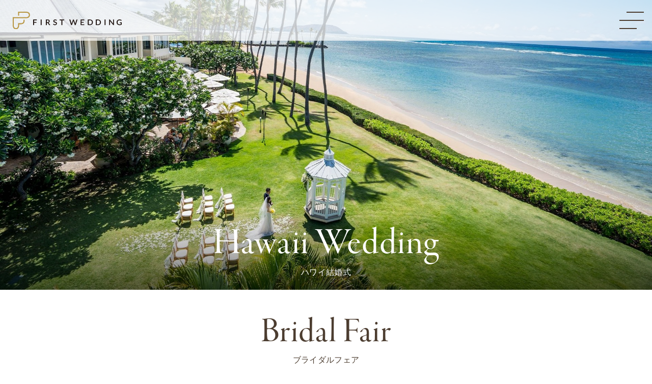

--- FILE ---
content_type: text/html; charset=utf-8
request_url: https://www.first-wedding.net/hawaii/
body_size: 33920
content:
<!DOCTYPE html>
<html dir="ltr" lang="ja-JP" class="no-js">
<head>

<meta charset="utf-8">
<!-- 
	This website is powered by TYPO3 - inspiring people to share!
	TYPO3 is a free open source Content Management Framework initially created by Kasper Skaarhoj and licensed under GNU/GPL.
	TYPO3 is copyright 1998-2026 of Kasper Skaarhoj. Extensions are copyright of their respective owners.
	Information and contribution at https://typo3.org/
-->


<link rel="icon" href="/favicon.ico" type="image/vnd.microsoft.icon">
<title>ハワイ結婚式の教会・チャペル15会場の一覧｜ハワイ結婚式・挙式専門のファーストウエディング</title>
<meta name="generator" content="TYPO3 CMS" />
<meta name="viewport" content="width=device-width, initial-scale=1, shrink-to-fit=no, viewport-fit=cover" />
<meta name="description" content="Hawaii Wedding  ＜ウエディングドレス ＆ タキシード ヘアメイク＞リゾートウエディングを熟知したプランナーが、結婚式、写真撮影、フォトツアー、パーティーなど、 様々なシーンに合うよう最適なドレスをおすすめ致します。" />
<meta property="og:site_name" content="リゾートウエディング専門で創業20年の【ファーストウエディング】" />
<meta property="og:title" content="ハワイ結婚式の教会・チャペル15会場の一覧｜ハワイ結婚式・挙式専門のファーストウエディング" />
<meta property="og:description" content="Hawaii Wedding  ＜ウエディングドレス ＆ タキシード ヘアメイク＞リゾートウエディングを熟知したプランナーが、結婚式、写真撮影、フォトツアー、パーティーなど、 様々なシーンに合うよう最適なドレスをおすすめ致します。" />
<meta property="og:image" content="https://www.first-wedding.net/fileadmin/res/dummy/03.jpg" />
<meta name="twitter:card" content="summary" />
<meta name="twitter:title" content="ハワイ結婚式の教会・チャペル15会場の一覧｜ハワイ結婚式・挙式専門のファーストウエディング" />
<meta name="twitter:description" content="Hawaii Wedding  ＜ウエディングドレス ＆ タキシード ヘアメイク＞リゾートウエディングを熟知したプランナーが、結婚式、写真撮影、フォトツアー、パーティーなど、 様々なシーンに合うよう最適なドレスをおすすめ致します。" />
<meta name="twitter:image" content="https://www.first-wedding.net/fileadmin/res/dummy/03.jpg" />

<link rel="stylesheet" href="https://use.typekit.net/fst7sxz.css" media="all">
<link rel="stylesheet" href="/fileadmin/sites/first-wedding/shared/css/style.css?1769158081" media="all">






<link rel="preconnect" href="https://fonts.googleapis.com">
<link rel="preconnect" href="https://fonts.gstatic.com" crossorigin>
<link href="https://fonts.googleapis.com/css2?family=Noto+Serif+JP:wght@400;700&display=swap" rel="stylesheet">
<!-- Google Tag Manager -->
<script>(function(w,d,s,l,i){w[l]=w[l]||[];w[l].push({'gtm.start':
new Date().getTime(),event:'gtm.js'});var f=d.getElementsByTagName(s)[0],
j=d.createElement(s),dl=l!='dataLayer'?'&l='+l:'';j.async=true;j.src=
'https://www.googletagmanager.com/gtm.js?id='+i+dl;f.parentNode.insertBefore(j,f);
})(window,document,'script','dataLayer','GTM-T27VSHJ');</script>
<!-- End Google Tag Manager -->
<!-- Yahoo! Tag Manager -->
<script id="tagjs" type="text/javascript">
  (function () {
    var tagjs = document.createElement("script");
    var s = document.getElementsByTagName("script")[0];
    tagjs.async = true;
    tagjs.src = "//s.yjtag.jp/tag.js#site=K9QMxhS";
    s.parentNode.insertBefore(tagjs, s);
  }());
</script>
<!-- End Yahoo! Tag Manager -->
<link rel="canonical" href="https://www.first-wedding.net/hawaii/"/>

<script type="application/ld+json" id="ext-schema-jsonld">{"@context":"https://schema.org/","@graph":[{"@type":"WebPage","breadcrumb":{"@type":"BreadcrumbList","itemListElement":{"@type":"ListItem","item":{"@type":"WebPage","@id":"https://www.first-wedding.net/hawaii/"},"name":"ハワイ結婚式・挙式","position":"1"}}},{"@type":"LocalBusiness","address":{"@type":"PostalAddress","addressCountry":"日本","addressLocality":"港区","addressRegion":"東京都","postalCode":"107-0062","streetAddress":"南青山2丁目23-8 外苑ビル 6階"},"image":"https://www.first-wedding.net/fileadmin/sites/first-wedding/shared/logo/logo.svg","name":"First Wedding","openingHoursSpecification":{"@type":"OpeningHoursSpecification","dayOfWeek":{"@type":"DayOfWeek","name":"火曜日定休（祝営業）"}},"telephone":"0120-428-077","url":"https://www.first-wedding.net/"},{"@type":"WebSite","description":"Hawaii Wedding  ＜ウエディングドレス ＆ タキシード ヘアメイク＞リゾートウエディングを熟知したプランナーが、結婚式、写真撮影、フォトツアー、パーティーなど、 様々なシーンに合うよう最適なドレスをおすすめ致します。","name":"ハワイ結婚式の教会・チャペル15会場の一覧｜ハワイ結婚式・挙式専門のファーストウエディング"}]}</script>
</head>
<body id="page-2" class=" site-main theme-hawaii pagelevel-1 pagets__default" data-pagecategory="77" data-pagepath="hawaii">
<!-- Google Tag Manager (noscript) --><noscript><iframe src="https://www.googletagmanager.com/ns.html?id=GTM-T27VSHJ" height="0" width="0" style="display:none;visibility:hidden"></iframe></noscript><!-- End Google Tag Manager (noscript) -->
<!-- Yahoo! Tag Manager (noscript) --><noscript><iframe src="//b.yjtag.jp/iframe?c=K9QMxhS" width="1" height="1" frameborder="0" scrolling="no" marginheight="0" marginwidth="0"></iframe></noscript><!-- End Yahoo! Tag Manager (noscript) -->
<div class="body-wrapper" id="pagetop">


<header class="header-global" data-toggle="sticky-onscroll">
<div class="inner">
<div class="logos"><a href="/" class="logo logo-site"><div class="logo-main"><img alt="ファーストウエディング" src="/fileadmin/sites/first-wedding/shared/logo/logo.svg" width="357" height="56" /></div></a></div>
<nav class="nav-global nav-conversions">
<ul class="nav">
<li class="nav-item"><a href="/form/reserve/" target="_blank" class="nav-link nav-global-reserve"><span class="nav-link-title">相談予約する<small>（来店・オンライン）</small></span></a></li>
<li class="nav-item"><a href="/phone/" class="nav-link nav-global-phone lightbox"><span class="nav-link-title">電話でご相談</span></a></li>
<li class="nav-item"><a href="/form/request/" target="_blank" class="nav-link nav-global-request"><span class="nav-link-title">資料請求</span></a></li>
</ul>
</nav>
<a href="#" class="header-global-toggler"><div class="inner"><i class="bar-top"></i><i class="bar-middle"></i><i class="bar-bottom"></i></div></a>
</div>
</header>
<!-- /.header-global -->


<header class="header-site" data-toggle="sticky-onscroll">
<div class="inner">
<nav class="nav-site slide-source">
<ul class="nav">
<li class="nav-item nav-item-root nav-site-special dropdown">
  <a href="/special/" class="nav-link dropdown-toggle collapsed"><span class="nav-link-title">フェア・キャンペーン</span><span class="nav-link-subtitle">Fair &amp; Campaign</span><aside class="icon-wrapper"><em></em></aside></a>
  <nav class="dropdown-menu">
    <div class="inner collapse">
    <ul class="nav nav-cnt-5">
    <li class="nav-item nav-item-subroot nav-site-special-fair2512-hawaii"><a href="/special/fair2512-hawaii/" class="nav-link doktype-11"><span class="nav-link-title">ハワイ宿泊４泊分プレゼントキャンペーン</span><aside class="icon-wrapper"><em></em></aside></a></li>
    <li class="nav-item nav-item-subroot nav-site-special-fair2508-okinawa"><a href="/special/fair2508-okinawa/" class="nav-link doktype-11"><span class="nav-link-title">アイネスヴィラノッツェ沖縄 宿泊代金 99,000円分プレゼント</span><span class="nav-link-subtitle">先着10組様限定！</span><aside class="icon-wrapper"><em></em></aside></a></li>
    <li class="nav-item nav-item-subroot nav-site-special-fair2406-hawaiiphoto"><a href="/special/fair2406-hawaiiphoto/" class="nav-link doktype-11"><span class="nav-link-title">ハワイフォトウエディング 衣装フリーセレクト特別価格キャンペーン</span><aside class="icon-wrapper"><em></em></aside></a></li>
    <li class="nav-item nav-item-subroot nav-site-special-fair2403-hawaii"><a href="/special/fair2403-hawaii/" class="nav-link doktype-11"><span class="nav-link-title">ハワイ ドレス＆タキシード付き「5会場限定スペシャルプラン」</span><aside class="icon-wrapper"><em></em></aside></a></li>
    <li class="nav-item nav-item-subroot nav-site-special-fair2503-okinawa"><a href="/special/fair2503-okinawa/" class="nav-link doktype-11"><span class="nav-link-title">HIYORIオーシャンリゾート沖縄プレミアムパッケージプラン</span><aside class="icon-wrapper"><em></em></aside></a></li>
    </ul>
    </div>
  </nav>
</li>
<li class="nav-item nav-item-root active nav-site-hawaii dropdown">
  <a href="/hawaii/" class="nav-link active dropdown-toggle collapsed"><span class="nav-link-title">ハワイ結婚式・挙式</span><span class="nav-link-subtitle">Hawaii Wedding</span><aside class="icon-wrapper"><em></em></aside></a>
  <nav class="dropdown-menu">
    <div class="inner collapse">
    <ul class="nav nav-cnt-18">
    <li class="nav-item nav-item-subroot nav-site-hawaii-calvary"><a href="/hawaii/calvary/" class="nav-link"><span class="nav-link-title">キャルバリー・バイ・ザ・シー教会</span><span class="nav-link-subtitle">Calvary by the Sea Church</span><aside class="icon-wrapper"><em></em></aside></a></li>
    <li class="nav-item nav-item-subroot nav-site-hawaii-andrews"><a href="/hawaii/andrews/" class="nav-link"><span class="nav-link-title">セントアンドリュース大聖堂</span><span class="nav-link-subtitle">St.Andrew&#039;s Cathedral</span><aside class="icon-wrapper"><em></em></aside></a></li>
    <li class="nav-item nav-item-subroot nav-site-hawaii-parke"><a href="/hawaii/parke/" class="nav-link"><span class="nav-link-title">パークチャペル</span><span class="nav-link-subtitle">Parke Chapel</span><aside class="icon-wrapper"><em></em></aside></a></li>
    <li class="nav-item nav-item-subroot nav-site-hawaii-union"><a href="/hawaii/union/" class="nav-link"><span class="nav-link-title">セントラルユニオン大聖堂</span><span class="nav-link-subtitle">Central Union Church Sanctuary</span><aside class="icon-wrapper"><em></em></aside></a></li>
    <li class="nav-item nav-item-subroot nav-site-hawaii-kawaiahao"><a href="/hawaii/kawaiahao/" class="nav-link"><span class="nav-link-title">カワイアハオ教会</span><span class="nav-link-subtitle">Kawaiaha&#039;o Church</span><aside class="icon-wrapper"><em></em></aside></a></li>
    <li class="nav-item nav-item-subroot nav-site-hawaii-honolulu"><a href="/hawaii/honolulu/" class="nav-link"><span class="nav-link-title">コミュニティチャーチ・オブ・ホノルル</span><span class="nav-link-subtitle">Community Church of Honolulu</span><aside class="icon-wrapper"><em></em></aside></a></li>
    <li class="nav-item nav-item-subroot nav-site-hawaii-ilikai"><a href="/hawaii/ilikai/" class="nav-link"><span class="nav-link-title">ザ・イリカイ・チャペル</span><span class="nav-link-subtitle">The Ilikai Chapel</span><aside class="icon-wrapper"><em></em></aside></a></li>
    <li class="nav-item nav-item-subroot nav-site-hawaii-union-m"><a href="/hawaii/union-m/" class="nav-link"><span class="nav-link-title">セントラルユニオン中聖堂</span><span class="nav-link-subtitle">Central Union Church Atherton</span><aside class="icon-wrapper"><em></em></aside></a></li>
    <li class="nav-item nav-item-subroot nav-site-hawaii-union-courtyard"><a href="/hawaii/union-courtyard/" class="nav-link"><span class="nav-link-title">セントラルユニオンコートヤード</span><span class="nav-link-subtitle">Central Union Church Courtyard</span><aside class="icon-wrapper"><em></em></aside></a></li>
    <li class="nav-item nav-item-subroot nav-site-hawaii-kahala"><a href="/hawaii/kahala/" class="nav-link"><span class="nav-link-title">ザ・カハラ　ホテル＆リゾート</span><span class="nav-link-subtitle">The Kahala Hotel&amp; Resort Plumeria Grove Wedding</span><aside class="icon-wrapper"><em></em></aside></a></li>
    <li class="nav-item nav-item-subroot nav-site-hawaii-beach"><a href="/hawaii/beach/" class="nav-link"><span class="nav-link-title">ビーチウェディング</span><span class="nav-link-subtitle">Beach Wedding</span><aside class="icon-wrapper"><em></em></aside></a></li>
    <li class="nav-item nav-item-subroot nav-site-hawaii-leia"><a href="/hawaii/leia/" class="nav-link"><span class="nav-link-title">アイネス ヴィラノッツェ ワイキキ レイア</span><span class="nav-link-subtitle">Eines Villa di Nozze Waikiki Leia</span><aside class="icon-wrapper"><em></em></aside></a></li>
    <li class="nav-item nav-item-subroot nav-site-hawaii-moanalua"><a href="/hawaii/moanalua/" class="nav-link"><span class="nav-link-title">モアナルアコミュニティ教会</span><span class="nav-link-subtitle">Moanalua Community Church</span><aside class="icon-wrapper"><em></em></aside></a></li>
    <li class="nav-item nav-item-subroot nav-site-hawaii-moanaluagarden"><a href="/hawaii/moanaluagarden/" class="nav-link"><span class="nav-link-title">モアナルアガーデン</span><span class="nav-link-subtitle">Moanalua Gardens</span><aside class="icon-wrapper"><em></em></aside></a></li>
    <li class="nav-item nav-item-subroot nav-site-hawaii-halekulani"><a href="/hawaii/halekulani/" class="nav-link"><span class="nav-link-title">ハレクラニ</span><span class="nav-link-subtitle">Halekulani</span><aside class="icon-wrapper"><em></em></aside></a></li>
    <li class="nav-item nav-item-subroot nav-site-hawaii-price"><a href="/hawaii/price/" class="nav-link"><span class="nav-link-title">ハワイ ウェディングの費用例</span><aside class="icon-wrapper"><em></em></aside></a></li>
    <li class="nav-item nav-item-subroot nav-site-hawaii-garden-wedding"><a href="/hawaii/garden-wedding/" class="nav-link"><span class="nav-link-title">ガーデンウエディングの楽しみ方</span><span class="nav-link-subtitle">Garden Wedding</span><aside class="icon-wrapper"><em></em></aside></a></li>
    <li class="nav-item nav-item-subroot nav-site-hawaii-style"><a href="/hawaii/style/" class="nav-link"><span class="nav-link-title">ハワイ結婚式Style</span><span class="nav-link-subtitle">ハワイウエディング・結婚式 コンテンツ</span><aside class="icon-wrapper"><em></em></aside></a></li>
    </ul>
    </div>
  </nav>
</li>
<li class="nav-item nav-item-root nav-site-okinawa dropdown">
  <a href="/okinawa/" class="nav-link dropdown-toggle collapsed"><span class="nav-link-title">沖縄結婚式・挙式</span><span class="nav-link-subtitle">Okinawa Wedding</span><aside class="icon-wrapper"><em></em></aside></a>
  <nav class="dropdown-menu">
    <div class="inner collapse">
    <ul class="nav nav-cnt-7">
    <li class="nav-item nav-item-subroot nav-site-okinawa-eines-okinawa"><a href="/okinawa/eines-okinawa/" class="nav-link"><span class="nav-link-title">[沖縄本島]アイネス ヴィラノッツェ 沖縄</span><span class="nav-link-subtitle">Eines Villa di Nozze Okinawa</span><aside class="icon-wrapper"><em></em></aside></a></li>
    <li class="nav-item nav-item-subroot nav-site-okinawa-hiyori"><a href="/okinawa/hiyori/" class="nav-link"><span class="nav-link-title">[沖縄本島]HIYORIオーシャンリゾート沖縄</span><span class="nav-link-subtitle">HIYORI OCEAN RESORT OKINAWA</span><aside class="icon-wrapper"><em></em></aside></a></li>
    <li class="nav-item nav-item-subroot nav-site-okinawa-eines-miyakojima"><a href="/okinawa/eines-miyakojima/" class="nav-link"><span class="nav-link-title">[宮古島]アイネス ヴィラノッツェ 宮古島</span><span class="nav-link-subtitle">Eines Villa di Nozze Miyakojima</span><aside class="icon-wrapper"><em></em></aside></a></li>
    <li class="nav-item nav-item-subroot nav-site-okinawa-seawood"><a href="/okinawa/seawood/" class="nav-link"><span class="nav-link-title">[宮古島]シーウッド ホテル ウェディング</span><span class="nav-link-subtitle">MIYAKOJIMA KURIMA RESORT SEAWOOD HOTEL WEDDING</span><aside class="icon-wrapper"><em></em></aside></a></li>
    <li class="nav-item nav-item-subroot nav-site-okinawa-angelpier"><a href="/okinawa/fusaki/#c229" class="nav-link doktype-3"><span class="nav-link-title">[石垣島]エンジェル ピア ウェディング（フサキビーチリゾート ホテル＆ヴィラズ）</span><span class="nav-link-subtitle">Angel Pier Wedding</span><aside class="icon-wrapper"><em></em></aside></a></li>
    <li class="nav-item nav-item-subroot nav-site-okinawa-ayapani"><a href="/okinawa/fusaki/#c228" class="nav-link doktype-3"><span class="nav-link-title">[石垣島]アヤパニ フォレスト ウエディング（フサキビーチリゾート ホテル＆ヴィラズ）</span><span class="nav-link-subtitle">AYAPANI Forest Wedding</span><aside class="icon-wrapper"><em></em></aside></a></li>
    <li class="nav-item nav-item-subroot nav-site-okinawa-okinawa-style"><a href="/okinawa/okinawa-style/" class="nav-link"><span class="nav-link-title">沖縄結婚式Style</span><aside class="icon-wrapper"><em></em></aside></a></li>
    </ul>
    </div>
  </nav>
</li>
<li class="nav-item nav-item-root nav-site-hawaii-photo dropdown">
  <a href="/hawaii-photo/" class="nav-link dropdown-toggle collapsed"><span class="nav-link-title">ハワイ フォトウエディング</span><span class="nav-link-subtitle">Hawaii Photo Wedding</span><aside class="icon-wrapper"><em></em></aside></a>
  <nav class="dropdown-menu">
    <div class="inner collapse">
    <ul class="nav nav-cnt-5">
    <li class="nav-item nav-item-subroot nav-site-hawaii-photo-kodawari-original-sunset"><a href="/hawaii-photo/kodawari-original-sunset/" class="nav-link"><span class="nav-link-title">ハワイ- こだわりフォトツアー（サンセット・ナイト）</span><aside class="icon-wrapper"><em></em></aside></a></li>
    <li class="nav-item nav-item-subroot nav-site-hawaii-photo-kodawari-original-town"><a href="/hawaii-photo/kodawari-original-town/" class="nav-link"><span class="nav-link-title">ハワイ- こだわりフォトツアー（タウン）</span><aside class="icon-wrapper"><em></em></aside></a></li>
    <li class="nav-item nav-item-subroot nav-site-hawaii-photo-kodawari-original-beach"><a href="/hawaii-photo/kodawari-original-beach/" class="nav-link"><span class="nav-link-title">ハワイ- こだわりフォトツアー（ビーチ）</span><aside class="icon-wrapper"><em></em></aside></a></li>
    <li class="nav-item nav-item-subroot nav-site-hawaii-photo-kodawari-original-green"><a href="/hawaii-photo/kodawari-original-green/" class="nav-link"><span class="nav-link-title">ハワイ- こだわりフォトツアー（グリーン）</span><aside class="icon-wrapper"><em></em></aside></a></li>
    <li class="nav-item nav-item-subroot nav-site-hawaii-photo-special-phottour"><a href="/hawaii-photo/special-phottour/" class="nav-link"><span class="nav-link-title">ハワイ- スペシャルフォトツアー</span><aside class="icon-wrapper"><em></em></aside></a></li>
    </ul>
    </div>
  </nav>
</li>
<li class="nav-item nav-item-root nav-site-okinawa-photo dropdown">
  <a href="/okinawa-photo/" class="nav-link dropdown-toggle collapsed"><span class="nav-link-title">沖縄 フォトウエディング</span><span class="nav-link-subtitle">Okinawa Photo Wedding</span><aside class="icon-wrapper"><em></em></aside></a>
  <nav class="dropdown-menu">
    <div class="inner collapse">
    <ul class="nav nav-cnt-4">
    <li class="nav-item nav-item-subroot nav-site-okinawa-photo-okinawa-dearest"><a href="/okinawa-photo/okinawa-dearest/" class="nav-link"><span class="nav-link-title">沖縄 ディアレスト（フォトプラン）</span><aside class="icon-wrapper"><em></em></aside></a></li>
    <li class="nav-item nav-item-subroot nav-site-okinawa-photo-miyako-dearest"><a href="/okinawa-photo/miyako-dearest/" class="nav-link"><span class="nav-link-title">宮古島ディアレスト（フォトプラン）</span><aside class="icon-wrapper"><em></em></aside></a></li>
    <li class="nav-item nav-item-subroot nav-site-okinawa-photo-kanucha-dearest"><a href="/okinawa-photo/kanucha-dearest/" class="nav-link"><span class="nav-link-title">アイネス ヴィラノッツェ in カヌチャベイ グラン・ブルーチャペル ディアレスト（フォトプラン）</span><aside class="icon-wrapper"><em></em></aside></a></li>
    <li class="nav-item nav-item-subroot nav-site-okinawa-photo-fusaki-dearest"><a href="/okinawa-photo/fusaki-dearest/" class="nav-link"><span class="nav-link-title">フサキビーチリゾート ホテル＆ヴィラズ（石垣島） ディアレスト（フォトプラン）</span><aside class="icon-wrapper"><em></em></aside></a></li>
    </ul>
    </div>
  </nav>
</li>
<li class="nav-item nav-item-root nav-site-yokohama-photo dropdown">
  <a href="/yokohama-photo/kahara/" class="nav-link dropdown-toggle collapsed"><span class="nav-link-title">横浜 フォトウエディング</span><span class="nav-link-subtitle">Yokohama Photo Wedding</span><aside class="icon-wrapper"><em></em></aside></a>
  <nav class="dropdown-menu">
    <div class="inner collapse">
    <ul class="nav nav-cnt-1">
    <li class="nav-item nav-item-subroot nav-site-yokohama-photo-kahara"><a href="/yokohama-photo/kahara/" class="nav-link"><span class="nav-link-title">ザ・カハラ・ホテル＆リゾート 横浜</span><aside class="icon-wrapper"><em></em></aside></a></li>
    </ul>
    </div>
  </nav>
</li>
<li class="nav-item nav-item-root nav-site-bridesbeauty dropdown">
  <a href="/bridesbeauty/" class="nav-link dropdown-toggle collapsed"><span class="nav-link-title">ドレス・タキシード</span><span class="nav-link-subtitle">Dress</span><aside class="icon-wrapper"><em></em></aside></a>
  <nav class="dropdown-menu">
    <div class="inner collapse">
    <ul class="nav nav-cnt-5">
    <li class="nav-item nav-item-subroot nav-site-bridesbeauty-original"><a href="/bridesbeauty/original/" class="nav-link"><span class="nav-link-title">ファーストウエディング オリジナルドレス</span><span class="nav-link-subtitle">First Wedding Original Dress</span><aside class="icon-wrapper"><em></em></aside></a></li>
    <li class="nav-item nav-item-subroot nav-site-bridesbeauty-inessence"><a href="/bridesbeauty/inessence/" class="nav-link"><span class="nav-link-title">インエッセンス</span><span class="nav-link-subtitle">YOKO YAMASHIRO Designs Produce 『in essence』</span><aside class="icon-wrapper"><em></em></aside></a></li>
    <li class="nav-item nav-item-subroot nav-site-bridesbeauty-order"><a href="/bridesbeauty/order/" class="nav-link"><span class="nav-link-title">ウェディングドレス・タキシード提携ショップ</span><span class="nav-link-subtitle">Alliance Shops</span><aside class="icon-wrapper"><em></em></aside></a></li>
    <li class="nav-item nav-item-subroot nav-site-bridesbeauty-plan-hawaii"><a href="/bridesbeauty/plan-hawaii/" class="nav-link"><span class="nav-link-title">ヘアメイクプラン</span><span class="nav-link-subtitle">Hair Make</span><aside class="icon-wrapper"><em></em></aside></a></li>
    <li class="nav-item nav-item-subroot nav-site-bridesbeauty-variation"><a href="/bridesbeauty/variation/" class="nav-link"><span class="nav-link-title">ブーケ＆フラワーアレンジ</span><span class="nav-link-subtitle">Bouquet &amp; Flower Arrange</span><aside class="icon-wrapper"><em></em></aside></a></li>
    </ul>
    </div>
  </nav>
</li>
<li class="nav-item nav-item-root nav-site-memory dropdown">
  <a href="/memory/" class="nav-link dropdown-toggle collapsed"><span class="nav-link-title">アルバム／撮影</span><span class="nav-link-subtitle">Album / Photo</span><aside class="icon-wrapper"><em></em></aside></a>
  <nav class="dropdown-menu">
    <div class="inner collapse">
    <ul class="nav nav-cnt-6">
    <li class="nav-item nav-item-subroot nav-site-memory-hotel-makeup"><a href="/memory/hotel-makeup/" class="nav-link"><span class="nav-link-title">ホテル内／メイクシーン　撮影</span><span class="nav-link-subtitle">Hotel&amp;Makeup Scene Photo Plan</span><aside class="icon-wrapper"><em></em></aside></a></li>
    <li class="nav-item nav-item-subroot nav-site-memory-engagement"><a href="/memory/engagement/" class="nav-link"><span class="nav-link-title">エンゲージメントフォトツアー</span><span class="nav-link-subtitle">Engagement Phototour</span><aside class="icon-wrapper"><em></em></aside></a></li>
    <li class="nav-item nav-item-subroot nav-site-memory-photographer"><a href="/memory/photographer/" class="nav-link"><span class="nav-link-title">フォトグラファー指名プラン</span><span class="nav-link-subtitle">Photographer Select</span><aside class="icon-wrapper"><em></em></aside></a></li>
    <li class="nav-item nav-item-subroot nav-site-memory-arrancar"><a href="/memory/arrancar/" class="nav-link"><span class="nav-link-title">スペシャルアルバム 「アランサー」</span><span class="nav-link-subtitle">Special Album 「Arrancar」</span><aside class="icon-wrapper"><em></em></aside></a></li>
    <li class="nav-item nav-item-subroot nav-site-memory-progress"><a href="/memory/progress/" class="nav-link"><span class="nav-link-title">スペシャルアルバム 「プログレス」</span><span class="nav-link-subtitle">Special Album 「Progress」</span><aside class="icon-wrapper"><em></em></aside></a></li>
    <li class="nav-item nav-item-subroot nav-site-memory-destello"><a href="/memory/destello/" class="nav-link"><span class="nav-link-title">スペシャルアルバム 「デステロ」</span><span class="nav-link-subtitle">Special Album 「Destello」</span><aside class="icon-wrapper"><em></em></aside></a></li>
    </ul>
    </div>
  </nav>
</li>
<li class="nav-item nav-item-root nav-site-party dropdown">
  <a href="/party/" class="nav-link dropdown-toggle collapsed"><span class="nav-link-title">海外・国内パーティー</span><span class="nav-link-subtitle">Party</span><aside class="icon-wrapper"><em></em></aside></a>
  <nav class="dropdown-menu">
    <div class="inner collapse">
    <ul class="nav nav-cnt-6">
    <li class="nav-item nav-item-subroot nav-site-party-osw"><a href="/party/osw/" class="nav-link"><span class="nav-link-title">オーシャンスイートワイキキ</span><span class="nav-link-subtitle">OCEAN SUITE WAIKIKI</span><aside class="icon-wrapper"><em></em></aside></a></li>
    <li class="nav-item nav-item-subroot nav-site-party-leia-party"><a href="/party/leia-party/" class="nav-link"><span class="nav-link-title">アイネス ヴィラノッツェ ワイキキレイア</span><span class="nav-link-subtitle">Eines Villa di Nozze WAIKIKI LEIA</span><aside class="icon-wrapper"><em></em></aside></a></li>
    <li class="nav-item nav-item-subroot nav-site-party-empire-steak-house-hawaii"><a href="/party/empire-steak-house-hawaii/" class="nav-link"><span class="nav-link-title">EMPIRE STEAK HOUSE HAWAII（ザ・イリカイ・チャペル）</span><aside class="icon-wrapper"><em></em></aside></a></li>
    <li class="nav-item nav-item-subroot nav-site-party-hawaii-list"><a href="/party/hawaii-list/" class="nav-link"><span class="nav-link-title">ハワイパーティー会場  一覧</span><span class="nav-link-subtitle">Wedding Party in Hawaii</span><aside class="icon-wrapper"><em></em></aside></a></li>
    <li class="nav-item nav-item-subroot nav-site-party-arrangement"><a href="/party/arrangement/" class="nav-link"><span class="nav-link-title">テーブル装花</span><span class="nav-link-subtitle">Table Decoration</span><aside class="icon-wrapper"><em></em></aside></a></li>
    <li class="nav-item nav-item-subroot nav-site-party-japan-party"><a href="/party/japan-party/" class="nav-link"><span class="nav-link-title">帰国後パーティー</span><span class="nav-link-subtitle">AFTER PARTY</span><aside class="icon-wrapper"><em></em></aside></a></li>
    </ul>
    </div>
  </nav>
</li>
<li class="nav-item nav-item-root nav-site-customer">
  <a href="/customer/" class="nav-link"><span class="nav-link-title">お客様の声・体験談</span><span class="nav-link-subtitle">Voice</span><aside class="icon-wrapper"><em></em></aside></a>
</li>
<li class="nav-item nav-item-root nav-site-resortwedding">
  <a href="/resortwedding/" class="nav-link"><span class="nav-link-title">リゾートウエディングをご検討中の皆さまへ</span><span class="nav-link-subtitle">Tips</span><aside class="icon-wrapper"><em></em></aside></a>
</li>
<li class="nav-item nav-item-root nav-site-blog">
  <a href="/blog/" class="nav-link"><span class="nav-link-title">コーディネーターブログ</span><span class="nav-link-subtitle">Blog</span><aside class="icon-wrapper"><em></em></aside></a>
</li>
<li class="nav-item nav-item-root nav-site-about">
  <a href="/about/" class="nav-link"><span class="nav-link-title">ファーストウエディングとは</span><span class="nav-link-subtitle">About</span><aside class="icon-wrapper"><em></em></aside></a>
</li>
<li class="nav-item nav-item-root nav-site-salon dropdown">
  <a href="/salon/" class="nav-link dropdown-toggle collapsed"><span class="nav-link-title">サロン一覧</span><span class="nav-link-subtitle">Salon</span><aside class="icon-wrapper"><em></em></aside></a>
  <nav class="dropdown-menu">
    <div class="inner collapse">
    <ul class="nav nav-cnt-4">
    <li class="nav-item nav-item-subroot nav-site-salon-online"><a href="/salon/online/" class="nav-link"><span class="nav-link-title">オンライン相談のご案内</span><aside class="icon-wrapper"><em></em></aside></a></li>
    <li class="nav-item nav-item-subroot nav-site-salon-minamiaoyama"><a href="/salon/#c104" class="nav-link doktype-3"><span class="nav-link-title">南青山サロン</span><span class="nav-link-subtitle">0120-428-077</span><aside class="icon-wrapper"><em></em></aside></a></li>
    <li class="nav-item nav-item-subroot nav-site-salon-ginza"><a href="/salon/#c105" class="nav-link doktype-3"><span class="nav-link-title">銀座サロン</span><span class="nav-link-subtitle">0120-015-085</span><aside class="icon-wrapper"><em></em></aside></a></li>
    <li class="nav-item nav-item-subroot nav-site-salon-osaka"><a href="/salon/#c106" class="nav-link doktype-3"><span class="nav-link-title">大阪サロン</span><span class="nav-link-subtitle">0120-999-075</span><aside class="icon-wrapper"><em></em></aside></a></li>
    </ul>
    </div>
  </nav>
</li>
</ul>
</nav>
</div>
</header>
<!-- /.header-site -->


<nav class="slide-menu" id="slide-menu">
<div class="slide-menu-inner">
<header class="slide-menu-header" id="slide-menu-header"></header>
<div class="slide-menu-body" id="slide-menu-body"></div>
</div>
</nav>
<!-- /.slide-menu -->


<section class="section-heros">
<section id="c2396" class="section no-text section-textmedia section-heading-1">
<div class="inner">
<header class="section-heading">
<p class="heading-sub">Hawaii Wedding</p>
<h1 class="heading-main">ハワイ結婚式</h1>
</header>
<div class="section-content media-above">
<div class="section-content-media">
<div class="items items-media items-col-1 " data-cnt="2">
<div class="item item-image-1 has-pcspflag d-pc-none"><div class="inner"><figure class="item-image"><img decoding="async" loading="lazy" src="/fileadmin/res/hawaii/hero-sp.jpg" width="750" height="1340" title="" alt=""></figure></div></div>
<div class="item item-image-2 has-pcspflag d-sp-none"><div class="inner"><figure class="item-image"><img decoding="async" loading="lazy" src="/fileadmin/_processed_/5/6/csm_hero_15ef3d1823.jpg" width="2000" height="889" title="" alt=""></figure></div></div>
</div>
</div>
</div>
</div>
</section>

</section>





<div class="area-wrapper">
<main class="area-main" id="area-main">






<section id="c1548" class="section no-text section-campaign section-menu_itemsSub section-heading-2">
<div class="inner">
<header class="section-heading">
<p class="heading-sub">Bridal Fair</p>
<h2 class="heading-main"><a href="/special/">ブライダルフェア</a></h2>
</header>
<div class="section-content">
<section class="items items-list items-col-2 items-col-sm-1 items-pad items-slider items-single-row" data-cnt="3" data-categoryid="77" data-option='{"autoplay":6000,"loop":true}'>

<article class="item" data-categoryid="0 77" data-pagepath="fair2512-hawaii">
<a href="/special/fair2512-hawaii/" class="inner" data-uid="993">
<figure class="item-image "><img decoding="async" loading="lazy" src="/fileadmin/res/special/fair/fair2512-hawaii/thumb.jpg" width="1065" height="800" alt=""></figure>
<div class="item-content"><aside class="item-category"><span class="badge badge-parent-54 badge-">ハワイ</span></aside><h3 class="item-title">ハワイ宿泊４泊分プレゼントキャンペーン</h3></div>
</a>
</article>

<article class="item" data-categoryid="0 77 61" data-pagepath="fair2406-hawaiiphoto">
<a href="/special/fair2406-hawaiiphoto/" class="inner" data-uid="634">
<figure class="item-image "><img decoding="async" loading="lazy" src="/fileadmin/_processed_/7/b/csm_feature_8a0e1bf960.jpg" width="2000" height="889" alt=""></figure>
<div class="item-content"><aside class="item-category"><span class="badge badge-parent-54 badge-">ハワイ</span><span class="badge badge-parent-54 badge-">フォトウエディング</span></aside><h3 class="item-title">ハワイフォトウエディング 衣装フリーセレクト特別価格キャンペーン</h3></div>
</a>
</article>

<article class="item" data-categoryid="0 77" data-pagepath="fair2403-hawaii">
<a href="/special/fair2403-hawaii/" class="inner" data-uid="537">
<figure class="item-image "><img decoding="async" loading="lazy" src="/fileadmin/_processed_/1/c/csm_hawaii_feature_6d8890e363.jpg" width="2000" height="889" alt=""></figure>
<div class="item-content"><aside class="item-category"><span class="badge badge-parent-54 badge-">ハワイ</span></aside><h3 class="item-title">ハワイ ドレス＆タキシード付き「5会場限定スペシャルプラン」</h3></div>
</a>
</article>


</section>


<nav class="nav nav-archives justify-content-center">
<a href="/special/" class="btn">キャンペーン一覧</a>
</nav>
</div>
</div>
</section>


<section id="c1550" class="section no-text section-index section-menu_itemsSub section-heading-2">
<div class="inner">
<header class="section-heading">
<p class="heading-sub">Hawaii Wedding</p>
<h2 class="heading-main">ハワイウエディング会場</h2>
</header>
<div class="section-content"><nav class="nav nav-filter nav-btn nav-count-9"><a href="#" class="nav-category-all nav-link active" data-filter="*">ALL</a><a href="#" class="nav-category- nav-link" data-filter="[data-categoryid~='131']" id="cat-131">教会</a><a href="#" class="nav-category- nav-link" data-filter="[data-categoryid~='132']" id="cat-132">チャペル</a><a href="#" class="nav-category- nav-link" data-filter="[data-categoryid~='138']" id="cat-138">ガーデンウエディング</a><a href="#" class="nav-category- nav-link" data-filter="[data-categoryid~='57']" id="cat-57">海が見える</a><a href="#" class="nav-category- nav-link" data-filter="[data-categoryid~='135']" id="cat-135">ステンドグラスあり</a><a href="#" class="nav-category- nav-link" data-filter="[data-categoryid~='136']" id="cat-136">パイプオルガンあり</a><a href="#" class="nav-category- nav-link" data-filter="[data-categoryid~='59']" id="cat-59">ホテル</a><a href="#" class="nav-category- nav-link" data-filter="[data-categoryid~='137']" id="cat-137">レセプション会場あり</a></nav>
<section class="items items-card items-col-3 items-col-sm-1 items-pad items-filter items-single-row" data-cnt="15" data-categoryid="131,132,138,57,135,136,59,137">

<article class="item" data-categoryid="0 131 138 57" data-pagepath="calvary">
<a href="/hawaii/calvary/" class="inner" data-uid="99">
<figure class="item-image "><img decoding="async" loading="lazy" src="/fileadmin/_processed_/5/9/csm_calvary-top_76d7952492.jpg" width="1340" height="754" alt=""></figure>
<div class="item-content"><aside class="item-category"><span class="badge badge-parent-54 badge-">教会</span><span class="badge badge-parent-54 badge-">ガーデンウエディング</span><span class="badge badge-parent-54 badge-">海が見える</span></aside><h3 class="item-title">キャルバリー・バイ・ザ・シー教会</h3><p class="item-subtitle">Calvary by the Sea Church</p><p class="item-text">■収容人数：350名<br /><br />
海に面したオアフ島唯一の本格教会で、祭壇越しに広がる絶景と南国の自然に包まれた伝統的でアットホームな挙式が叶う。<br />
#海見え #ガーデンウェディング #開放感 #ハワイアンスタイルセレモニー</p></div>
</a>
<a href="/form/reserve/" target="_blank" class="item-link-cta">プランについて相談する</a>

</article>

<article class="item" data-categoryid="0 131 135 136" data-pagepath="andrews">
<a href="/hawaii/andrews/" class="inner" data-uid="14">
<figure class="item-image "><img decoding="async" loading="lazy" src="/fileadmin/_processed_/9/4/csm_hero_263db137be.jpg" width="2000" height="889" alt=""></figure>
<div class="item-content"><aside class="item-category"><span class="badge badge-parent-54 badge-">教会</span><span class="badge badge-parent-54 badge-">ステンドグラスあり</span><span class="badge badge-parent-54 badge-">パイプオルガンあり</span></aside><h3 class="item-title">セントアンドリュース大聖堂</h3><p class="item-subtitle">St.Andrew&#039;s Cathedral</p><p class="item-text">■収容人数：800名<br /><br />
由緒ある本格派の大聖堂。ハワイ最大級のブルーのステンドグラスと47mのバージンロードが壮麗な挙式を演出。パイプオルガンの響きが厳粛な挙式に。<br />
#ハワイ最大級のステンドグラス #47ｍのバージンロード</p></div>
</a>
<a href="/form/reserve/" target="_blank" class="item-link-cta">プランについて相談する</a>

</article>

<article class="item" data-categoryid="0 131 135" data-pagepath="parke">
<a href="/hawaii/parke/" class="inner" data-uid="72">
<figure class="item-image "><img decoding="async" loading="lazy" src="/fileadmin/_processed_/1/6/csm_hero_290c30c3cf.jpg" width="2000" height="889" alt=""></figure>
<div class="item-content"><aside class="item-category"><span class="badge badge-parent-54 badge-">教会</span><span class="badge badge-parent-54 badge-">ステンドグラスあり</span></aside><h3 class="item-title">パークチャペル</h3><p class="item-subtitle">Parke Chapel</p><p class="item-text">■収容人数：200名<br /><br />
清楚で品格ある石造りの空間。木造の温かさと光に輝くバラ窓のステンドグラスが魅力。気品がありアットホームな挙式を演出。<br />
#アットホーム #少人数にオススメ #リーズナブル</p></div>
</a>
<a href="/form/reserve/" target="_blank" class="item-link-cta">プランについて相談する</a>

</article>

<article class="item" data-categoryid="0 131 136" data-pagepath="union">
<a href="/hawaii/union/" class="inner" data-uid="76">
<figure class="item-image "><img decoding="async" loading="lazy" src="/fileadmin/_processed_/9/e/csm_hero_81c5033b7b.jpg" width="2000" height="889" alt=""></figure>
<div class="item-content"><aside class="item-category"><span class="badge badge-parent-54 badge-">教会</span><span class="badge badge-parent-54 badge-">パイプオルガンあり</span></aside><h3 class="item-title">セントラルユニオン大聖堂</h3><p class="item-subtitle">Central Union Church Sanctuary</p><p class="item-text">■収容人数：750名<br /><br />
ハワイで最も美しい白亜の大聖堂。真紅のバージンロードとパイプオルガンの音色が荘厳でエレガントな格式を叶える。<br />
#白亜の教会 #開放感 #真紅のバージンロード	</p></div>
</a>
<a href="/form/reserve/" target="_blank" class="item-link-cta">プランについて相談する</a>

</article>

<article class="item" data-categoryid="0 131 136" data-pagepath="kawaiahao">
<a href="/hawaii/kawaiahao/" class="inner" data-uid="77">
<figure class="item-image "><img decoding="async" loading="lazy" src="/fileadmin/_processed_/b/d/csm_hero_aa9e477d6b.jpg" width="2000" height="889" alt=""></figure>
<div class="item-content"><aside class="item-category"><span class="badge badge-parent-54 badge-">教会</span><span class="badge badge-parent-54 badge-">パイプオルガンあり</span></aside><h3 class="item-title">カワイアハオ教会</h3><p class="item-subtitle">Kawaiaha&#039;o Church</p><p class="item-text">■収容人数：1500名<br /><br />
オアフ島最古の由緒あるサンゴ石でできた教会。ハワイの歴史を感じる空間と、荘厳な音色の2500本あるパイプオルガンが魅力。<br />
#王朝ゆかりの伝統ある教会 #オアフ島最古の教会</p></div>
</a>
<a href="/form/reserve/" target="_blank" class="item-link-cta">プランについて相談する</a>

</article>

<article class="item" data-categoryid="0 131 135 136" data-pagepath="honolulu">
<a href="/hawaii/honolulu/" class="inner" data-uid="78">
<figure class="item-image "><img decoding="async" loading="lazy" src="/fileadmin/_processed_/d/b/csm_hero2_66c3b23169.jpg" width="2000" height="889" alt=""></figure>
<div class="item-content"><aside class="item-category"><span class="badge badge-parent-54 badge-">教会</span><span class="badge badge-parent-54 badge-">ステンドグラスあり</span><span class="badge badge-parent-54 badge-">パイプオルガンあり</span></aside><h3 class="item-title">コミュニティチャーチ・オブ・ホノルル</h3><p class="item-subtitle">Community Church of Honolulu</p><p class="item-text">■収容人数：400名<br /><br />
ダイヤモンドヘッドを象った石造りの外観が特徴。木造の温かい内装と広々としたガーデンが魅力なのでハワイの自然を感じる挙式が可能。<br />
#石造りの外観 #アットホーム #緑豊かなガーデンあり	</p></div>
</a>
<a href="/form/reserve/" target="_blank" class="item-link-cta">プランについて相談する</a>

</article>

<article class="item" data-categoryid="0 132 57 59 137" data-pagepath="ilikai">
<a href="/hawaii/ilikai/" class="inner" data-uid="81">
<figure class="item-image "><img decoding="async" loading="lazy" src="/fileadmin/_processed_/7/9/csm_hero2_4ffdfefba7.jpg" width="2000" height="889" alt=""></figure>
<div class="item-content"><aside class="item-category"><span class="badge badge-parent-54 badge-">チャペル</span><span class="badge badge-parent-54 badge-">海が見える</span><span class="badge badge-parent-54 badge-">ホテル</span><span class="badge badge-parent-54 badge-">レセプション会場あり</span></aside><h3 class="item-title">ザ・イリカイ・チャペル</h3><p class="item-subtitle">The Ilikai Chapel</p><p class="item-text">■収容人数：30名<br /><br />
ホテル最上階30階の「天空のチャペル」。海と空を一望するパノラマビューと純白の空間が魅力。<br />
#海見え #アットホーム #少人数にオススメ #ハワイ初心者にオススメ</p></div>
</a>
<a href="/form/reserve/" target="_blank" class="item-link-cta">プランについて相談する</a>

</article>

<article class="item" data-categoryid="0 131 136" data-pagepath="union-m">
<a href="/hawaii/union-m/" class="inner" data-uid="102">
<figure class="item-image "><img decoding="async" loading="lazy" src="/fileadmin/_processed_/a/d/csm_hero_c93e3d9416.jpg" width="2000" height="889" alt=""></figure>
<div class="item-content"><aside class="item-category"><span class="badge badge-parent-54 badge-">教会</span><span class="badge badge-parent-54 badge-">パイプオルガンあり</span></aside><h3 class="item-title">セントラルユニオン中聖堂</h3><p class="item-subtitle">Central Union Church Atherton</p><p class="item-text">■収容人数：200名<br /><br />
イギリス風の可憐な教会。ブルーグリーンの絨毯とアンティークな内装、緑豊かなガーデンが上品でクラシカルな雰囲気を演出。<br />
#アットホーム #アンニュイな雰囲気 #開放感 #白亜の教会 #少人数にオススメ			</p></div>
</a>
<a href="/form/reserve/" target="_blank" class="item-link-cta">プランについて相談する</a>

</article>

<article class="item" data-categoryid="0 138" data-pagepath="union-courtyard">
<a href="/hawaii/union-courtyard/" class="inner" data-uid="93">
<figure class="item-image "><img decoding="async" loading="lazy" src="/fileadmin/_processed_/c/1/csm_hero2_9a244a81c9.jpg" width="2000" height="889" alt=""></figure>
<div class="item-content"><aside class="item-category"><span class="badge badge-parent-54 badge-">ガーデンウエディング</span></aside><h3 class="item-title">セントラルユニオンコートヤード</h3><p class="item-subtitle">Central Union Church Courtyard</p><p class="item-text">■収容人数：40名<br /><br />
セントラルユニオン中聖堂の中庭にあるガーデンウェディング会場。樹齢100年のモンキーポッドが祝福する、プライベートな空間が魅力。<br />
#プライベート感 #開放感 #少人数にオススメ #アットホーム</p></div>
</a>
<a href="/form/reserve/" target="_blank" class="item-link-cta">プランについて相談する</a>

</article>

<article class="item" data-categoryid="0 138 57 59 137" data-pagepath="kahala">
<a href="/hawaii/kahala/" class="inner" data-uid="94">
<figure class="item-image "><img decoding="async" loading="lazy" src="/fileadmin/_processed_/9/0/csm_hero2_277c8ae6af.jpg" width="2000" height="899" alt=""></figure>
<div class="item-content"><aside class="item-category"><span class="badge badge-parent-54 badge-">ガーデンウエディング</span><span class="badge badge-parent-54 badge-">海が見える</span><span class="badge badge-parent-54 badge-">ホテル</span><span class="badge badge-parent-54 badge-">レセプション会場あり</span></aside><h3 class="item-title">ザ・カハラ　ホテル＆リゾート</h3><p class="item-subtitle">The Kahala Hotel&amp; Resort Plumeria Grove Wedding</p><p class="item-text">■収容人数：40名<br /><br />
ワイキキから離れた静かな高級ホテル。美しい海と自然に囲まれたプライベートなガーデンウェディング。華やかなロビー撮影での撮影もオススメ。<br />
#開放感 #少人数にオススメ #海見え #人気ホテル</p></div>
</a>
<a href="/form/reserve/" target="_blank" class="item-link-cta">プランについて相談する</a>

</article>

<article class="item" data-categoryid="0 57" data-pagepath="beach">
<a href="/hawaii/beach/" class="inner" data-uid="95">
<figure class="item-image "><img decoding="async" loading="lazy" src="/fileadmin/_processed_/4/f/csm_hero_e82e7e19b8.jpg" width="2000" height="889" alt=""></figure>
<div class="item-content"><aside class="item-category"><span class="badge badge-parent-54 badge-">海が見える</span></aside><h3 class="item-title">ビーチウェディング</h3><p class="item-subtitle">Beach Wedding</p><p class="item-text">■収容人数：20名<br /><br />
青空とどこまでも広がる海に愛を誓う、ハワイならではのビーチウェディング。ウクレレとフラが南国ムードを演出。<br />
#海見え #ハワイ感満載 #開放感 #少人数にオススメ	</p></div>
</a>
<a href="/form/reserve/" target="_blank" class="item-link-cta">プランについて相談する</a>

</article>

<article class="item" data-categoryid="0 132 138 137" data-pagepath="leia">
<a href="/hawaii/leia/" class="inner" data-uid="100">
<figure class="item-image "><img decoding="async" loading="lazy" src="/fileadmin/_processed_/a/0/csm_hero_b229000777.jpg" width="2000" height="889" alt=""></figure>
<div class="item-content"><aside class="item-category"><span class="badge badge-parent-54 badge-">チャペル</span><span class="badge badge-parent-54 badge-">ガーデンウエディング</span><span class="badge badge-parent-54 badge-">レセプション会場あり</span></aside><h3 class="item-title">アイネス ヴィラノッツェ ワイキキ レイア</h3><p class="item-subtitle">Eines Villa di Nozze Waikiki Leia</p><p class="item-text">■収容人数：48名(ガーデンウエディング：20名)<br /><br />
ダイヤモンドヘッドの麓にある邸宅ウェディング。木のぬくもりを感じる独立型チャペルと、南国の草花に囲まれたガーデンでの挙式・パーティが魅力。<br />
#邸宅ウェディング #アットホーム</p></div>
</a>
<a href="/form/reserve/" target="_blank" class="item-link-cta">プランについて相談する</a>

</article>

<article class="item" data-categoryid="0 131 135" data-pagepath="moanalua">
<a href="/hawaii/moanalua/" class="inner" data-uid="101">
<figure class="item-image "><img decoding="async" loading="lazy" src="/fileadmin/_processed_/4/d/csm_hero2_24ccac5562.jpg" width="2000" height="889" alt=""></figure>
<div class="item-content"><aside class="item-category"><span class="badge badge-parent-54 badge-">教会</span><span class="badge badge-parent-54 badge-">ステンドグラスあり</span></aside><h3 class="item-title">モアナルアコミュニティ教会</h3><p class="item-subtitle">Moanalua Community Church</p><p class="item-text">■収容人数：250名<br /><br />
全面を覆うステンドグラスが印象的な教会。七色の光が降り注ぐ神聖な空間と、溶岩石を使った祭壇がハワイらしい温かみを演出。<br />
#ハワイ州重要文化財指定 #暖色のステンドグラス</p></div>
</a>
<a href="/form/reserve/" target="_blank" class="item-link-cta">プランについて相談する</a>

</article>

<article class="item" data-categoryid="0 138" data-pagepath="moanaluagarden">
<a href="/hawaii/moanaluagarden/" class="inner" data-uid="92">
<figure class="item-image "><img decoding="async" loading="lazy" src="/fileadmin/_processed_/a/0/csm_hero2_a1f57f7f15.jpg" width="2000" height="889" alt=""></figure>
<div class="item-content"><aside class="item-category"><span class="badge badge-parent-54 badge-">ガーデンウエディング</span></aside><h3 class="item-title">モアナルアガーデン</h3><p class="item-subtitle">Moanalua Gardens</p><p class="item-text">■収容人数：40名<br /><br />
日本でもCMで有名なモンキーポッドの大木、通称「グランマの木」の下で行う、ハワイの自然の力強さを感じるガーデン挙式。フラの聖地での挙式も可能。<br />
#CMで有名な大きな木 #開放感 #少人数にオススメ #ハワイアンスタイルセレモニー</p></div>
</a>
<a href="/form/reserve/" target="_blank" class="item-link-cta">プランについて相談する</a>

</article>

<article class="item" data-categoryid="0 138 57 59 137" data-pagepath="halekulani">
<a href="/hawaii/halekulani/" class="inner" data-uid="103">
<figure class="item-image "><img decoding="async" loading="lazy" src="/fileadmin/_processed_/b/e/csm_hero_5ebeb061c7.jpg" width="2000" height="889" alt=""></figure>
<div class="item-content"><aside class="item-category"><span class="badge badge-parent-54 badge-">ガーデンウエディング</span><span class="badge badge-parent-54 badge-">海が見える</span><span class="badge badge-parent-54 badge-">ホテル</span><span class="badge badge-parent-54 badge-">レセプション会場あり</span></aside><h3 class="item-title">ハレクラニ</h3><p class="item-subtitle">Halekulani</p><p class="item-text">■収容人数：50名<br /><br />
「天国にふさわしい館」を意味するハレクラニ。美しい芝生が広がる中庭や、「奇跡の木」と聖なる海を望むガーデンで、優雅なリゾートウェディングが叶う。<br />
#名門ホテル #海見え #開放感 #少人数にオススメ</p></div>
</a>
<a href="/form/reserve/" target="_blank" class="item-link-cta">プランについて相談する</a>

</article>


</section>

</div>
</div>
</section>


<section id="c6170" class="section no-text section-menu_items section-heading-2">
<div class="inner">
<div class="section-content">
<section class="items items-frame items-col-3 items-col-sm-1 items-pad" data-cnt="1" data-categoryid="0">

<article class="item" data-categoryid="0 77" data-pagepath="fair2403-hawaii">
<a href="/special/fair2403-hawaii/" class="inner" data-uid="537">
<figure class="item-image "><img decoding="async" loading="lazy" src="/fileadmin/_processed_/1/c/csm_hawaii_feature_6d8890e363.jpg" width="2000" height="889" alt=""></figure>
<div class="item-content"><aside class="item-category"><span class="badge badge-parent-54 badge-">ハワイ</span></aside><h3 class="item-title">ハワイ ドレス＆タキシード付き「5会場限定スペシャルプラン」</h3></div>
</a>
</article>


</section>

</div>
</div>
</section>


<section id="c4890" class="section pb-none section-textmedia section-heading-2">
<div class="inner">
<header class="section-heading">
<p class="heading-sub is-long">Wedding Dress &amp; Tuxedo</p>
<h2 class="heading-main is-long">ウエディングドレス ＆ タキシード ヘアメイク</h2>
</header>
<div class="section-content">
<div class="section-content-text">
<p class="text-center">リゾートウエディングを熟知したプランナーが、結婚式、写真撮影、フォトツアー、パーティーなど、<br> 様々なシーンに合うよう最適なドレスをおすすめ致します。</p>
</div>

</div>
</div>
</section>


<section id="c3317" class="section no-header no-text section-menu_items section-heading-100">
<div class="inner">
<div class="section-content">
<section class="items items-card items-col-3 items-col-sm-1 items-pad" data-cnt="3" data-categoryid="0">

<article class="item" data-categoryid="0" data-pagepath="original">
<a href="/bridesbeauty/original/" class="inner" data-uid="196">
<figure class="item-image "><img decoding="async" loading="lazy" src="/fileadmin/res/bridesbeauty/original/thumb.jpg" width="1200" height="900" alt=""></figure>
<div class="item-content"><h3 class="item-title">ファーストウエディング オリジナルドレス</h3><p class="item-subtitle">First Wedding Original Dress</p></div>
</a>
</article>

<article class="item" data-categoryid="0" data-pagepath="order">
<a href="/bridesbeauty/order/" class="inner" data-uid="270">
<figure class="item-image "><img decoding="async" loading="lazy" src="/fileadmin/_processed_/8/c/csm_hero_e4d50c5b11.jpg" width="2000" height="889" alt=""></figure>
<div class="item-content"><h3 class="item-title">ウェディングドレス・タキシード提携ショップ</h3><p class="item-subtitle">Alliance Shops</p></div>
</a>
</article>

<article class="item" data-categoryid="0" data-pagepath="plan-hawaii">
<a href="/bridesbeauty/plan-hawaii/" class="inner" data-uid="265">
<figure class="item-image "><img decoding="async" loading="lazy" src="/fileadmin/_processed_/0/6/csm_hero_9d90d0f565.jpg" width="2000" height="889" alt=""></figure>
<div class="item-content"><h3 class="item-title">ヘアメイクプラン</h3><p class="item-subtitle">Hair Make</p></div>
</a>
</article>


</section>

</div>
</div>
</section>


<section id="c4891" class="section section-textmedia section-heading-2">
<div class="inner">
<header class="section-heading">
<p class="heading-sub">Photo Tour</p>
<h2 class="heading-main">ハワイ フォトツアー</h2>
</header>
<div class="section-content">
<div class="section-content-text">
<p class="text-center">ハワイ挙式といえば外せないのがフォトツアー。<br> ファーストウエディングの【こだわりフォトツアー】は、<br> ハワイ挙式専門店ならではの視点で選んだ厳選＆おすすめスポットのラインナップ。<br> ビーチ、グリーン、タウン、ワーゲンバスフォトツアー、サンセット／ナイトなど、撮影地域が充実しています。</p>
</div>

</div>
</div>
</section>


<section id="c2398" class="section no-header no-text no-label section-menu_items section-heading-100">
<div class="inner">
<div class="section-content">
<section class="items items-card items-col-3 items-col-sm-1 items-pad items-slider" data-cnt="2" data-categoryid="0" data-option='{"autoplay":6000,"loop":true}'>

<article class="item" data-categoryid="0" data-pagepath="hotel-makeup">
<a href="/memory/hotel-makeup/" class="inner" data-uid="209">
<figure class="item-image "><img decoding="async" loading="lazy" src="/fileadmin/res/memory/hotel-makeup/thumb.jpg" width="1200" height="900" alt=""></figure>
<div class="item-content"><h3 class="item-title">ホテル内／メイクシーン　撮影</h3><p class="item-subtitle">Hotel&amp;Makeup Scene Photo Plan</p></div>
</a>
</article>

<article class="item" data-categoryid="0" data-pagepath="engagement">
<a href="/memory/engagement/" class="inner" data-uid="216">
<figure class="item-image "><img decoding="async" loading="lazy" src="/fileadmin/res/memory/engagement/thumb.jpg" width="1200" height="900" alt=""></figure>
<div class="item-content"><h3 class="item-title">エンゲージメントフォトツアー</h3><p class="item-subtitle">Engagement Phototour</p></div>
</a>
</article>


</section>

</div>
</div>
</section>



<section id="c4884" class="section section-wrapper no-text bg-light section-panel section-narrow  bg-light section-col-2 section-col-sm-1">
<div class="inner">
<div class="section-content media-below">

<div class="section-content-media section-wrapper-contents">

<section id="c4886" class="section pt-sm section-textmedia section-heading-3">
<div class="inner">
<header class="section-heading">
<p class="heading-sub">Photo Wedding</p>
<h3 class="heading-main">ハワイ フォトウエディング</h3>
</header>
<div class="section-content">
<div class="section-content-text">
<p><br class="d-pc-none"> ドレスを着て写真撮影のみを行うフォトウエディング。<br> 挙式は行わず、思い出や記念の一つとしてお写真を残したいおふたりや、結婚式では叶わないロケーションや個性的な写真を残したいおふたりにおすすめです。<br> <br> ファーストウエディングの挙式撮影も行っている、厳選されたカメラマンによる撮影、そしてお二人をサポートするコーディネーターの同行、写真にこだわるファーストウエディングだからこそのロケーションフォトプランです。</p>
</div>

</div>
</div>
</section>


</div>
</div>
</div>
</section>
<!-- /.section-wrapper -->


<section id="c4892" class="section section-textmedia section-heading-2">
<div class="inner">
<header class="section-heading">
<p class="heading-sub">Party</p>
<h2 class="heading-main">パーティー</h2>
</header>
<div class="section-content">
<div class="section-content-text">
<p class="text-center">ゲスト方へ感謝の気持ちをつたえられる結婚式・挙式のパーティー／帰国後パーティー</p>
</div>

</div>
</div>
</section>


<section id="c3318" class="section no-header no-text section-menu_items section-heading-100">
<div class="inner">
<div class="section-content">
<section class="items items-card items-col-2 items-col-sm-1 items-pad" data-cnt="2" data-categoryid="0">

<article class="item" data-categoryid="0" data-pagepath="party">
<a href="/party/" class="inner" data-uid="54">
<figure class="item-image "><img decoding="async" loading="lazy" src="/fileadmin/res/party/thumb.jpg" width="1200" height="900" alt=""></figure>
<div class="item-content"><h3 class="item-title">海外・国内パーティー</h3><p class="item-subtitle">Party</p></div>
</a>
</article>

<article class="item" data-categoryid="0" data-pagepath="hawaii-list">
<a href="/party/hawaii-list/" class="inner" data-uid="233">
<figure class="item-image "><img decoding="async" loading="lazy" src="/fileadmin/_processed_/0/8/csm_hero_a10d8f5edc.jpg" width="2000" height="889" alt=""></figure>
<div class="item-content"><h3 class="item-title">ハワイパーティー会場  一覧</h3><p class="item-subtitle">Wedding Party in Hawaii</p></div>
</a>
</article>


</section>

</div>
</div>
</section>


<section id="c2399" class="section no-text section-menu_items section-heading-2">
<div class="inner">
<header class="section-heading">
<p class="heading-sub">Pickup</p>
<h2 class="heading-main">人気記事</h2>
</header>
<div class="section-content">
<section class="items items-card items-col-3 items-col-sm-2 items-pad items-slider items-single-row" data-cnt="4" data-categoryid="0" data-option='{"autoplay":6000,"loop":true}'>

<article class="item" data-categoryid="0" data-pagepath="price">
<a href="/hawaii/price/" class="inner" data-uid="147">
<figure class="item-image "><img decoding="async" loading="lazy" src="/fileadmin/_processed_/f/b/csm_hero_bcb39c698f.jpg" width="2000" height="889" alt=""></figure>
<div class="item-content"><h3 class="item-title">ハワイ ウェディングの費用例</h3><p class="item-text"></p></div>
</a>
</article>

<article class="item" data-categoryid="0" data-pagepath="style01">
<a href="/hawaii/style/style01/" class="inner" data-uid="106">
<figure class="item-image "><img decoding="async" loading="lazy" src="/fileadmin/_processed_/e/1/csm_hero_039dd63c03.jpg" width="1800" height="600" alt=""></figure>
<div class="item-content"><h3 class="item-title">ハワイの結婚式費用の目安は？負担を抑えるポイントと挙式までの流れ</h3><p class="item-text">ハワイ挙式や海外挙式で一番気になるもの…、やっぱり挙式費用や旅行費用の総額ですよね！という事で、カップルお二人分の平均的な費用の相場を挙式プランや旅行費用などを交えてご紹介します！</p></div>
</a>
</article>

<article class="item" data-categoryid="0" data-pagepath="style31">
<a href="/hawaii/style/style31/" class="inner" data-uid="136">
<figure class="item-image "><img decoding="async" loading="lazy" src="/fileadmin/_processed_/1/5/csm_hero_571ae78cc9.jpg" width="2000" height="889" alt=""></figure>
<div class="item-content"><h3 class="item-title">海外挙式にかかる費用はいくら？総額や内訳、人気エリアの平均相場</h3><p class="item-text">海外挙式っていくらかかるの？どれくらい費用を用意しておけばいいの？予算は？イメージしづらい海外挙式の費用相場をご紹介します。</p></div>
</a>
</article>

<article class="item" data-categoryid="0" data-pagepath="garden-wedding">
<a href="/hawaii/garden-wedding/" class="inner" data-uid="198">
<figure class="item-image "><img decoding="async" loading="lazy" src="/fileadmin/_processed_/9/0/csm_hero_db5890a718.jpg" width="2000" height="889" alt=""></figure>
<div class="item-content"><h3 class="item-title">ガーデンウエディングの楽しみ方</h3><p class="item-subtitle">Garden Wedding</p><p class="item-text"></p></div>
</a>
</article>


</section>

</div>
</div>
</section>


<section id="c1433" class="section no-text section-home-blog section-menu_itemsJson section-heading-2">
<div class="inner">

<header class="section-heading">
<p class="heading-sub">Blog</p>
<h2 class="heading-main"><a href="/blog/">コーディネーターブログ</a></h2>
</header>





<div id="blog">

<section class="items items-simple items-col-4 items-col-sm-3 items-pad items-slider"  data-option='{"autoplay":6000,"loop":true}' data-pagesize="10" data-exclude=""></section>

<nav class="nav nav-archives justify-content-center">
<a href="/blog/" class="btn">コーディネーターブログ一覧</a>
</nav>
<script type="text/javascript">
const blogCatJson = [{"uid":126,"parent":18,"title":"\u30cf\u30ec\u30af\u30e9\u30cb","class":""},{"uid":25,"parent":21,"title":"\u30d5\u30a9\u30c8\uff06\u30e0\u30fc\u30d3\u30fc","class":"photo"},{"uid":22,"parent":21,"title":"\u30d8\u30a2\u30e1\u30a4\u30af\uff06\u30c9\u30ec\u30b9","class":"hairmake"},{"uid":26,"parent":21,"title":"\u30d5\u30e9\u30ef\u30fc","class":"flower"},{"uid":27,"parent":21,"title":"\u30ec\u30bb\u30d7\u30b7\u30e7\u30f3","class":"reception"},{"uid":28,"parent":21,"title":"\u30c8\u30e9\u30d9\u30eb","class":"travel"},{"uid":19,"parent":18,"title":"\u30bb\u30f3\u30c8\u30a2\u30f3\u30c9\u30ea\u30e5\u30fc\u30b9\u5927\u8056\u5802","class":"andrews"},{"uid":42,"parent":41,"title":"Church & chapel","class":""},{"uid":123,"parent":109,"title":"\u6559\u4f1a\u30fb\u30c1\u30e3\u30da\u30eb","class":""},{"uid":111,"parent":109,"title":"\u30d3\u30fc\u30c1","class":""},{"uid":110,"parent":109,"title":"\u30ac\u30fc\u30c7\u30f3","class":""},{"uid":112,"parent":109,"title":"\u30d1\u30fc\u30af","class":""},{"uid":113,"parent":109,"title":"\u30bf\u30a6\u30f3","class":""},{"uid":114,"parent":109,"title":"\u30db\u30c6\u30eb\u5185\u64ae\u5f71","class":""},{"uid":83,"parent":18,"title":"\u30b6\u30fb\u30ab\u30cf\u30e9\u3000\u30db\u30c6\u30eb\uff06\u30ea\u30be\u30fc\u30c8","class":"kahala"},{"uid":115,"parent":109,"title":"\u30e1\u30a4\u30af\u30b7\u30fc\u30f3\u64ae\u5f71","class":""},{"uid":124,"parent":109,"title":"ALL","class":"label-all"},{"uid":20,"parent":18,"title":"\u30d1\u30fc\u30af\u30c1\u30e3\u30da\u30eb","class":"parke"},{"uid":43,"parent":41,"title":"Bride & Groom","class":""},{"uid":29,"parent":18,"title":"\u30bb\u30f3\u30c8\u30e9\u30eb\u30e6\u30cb\u30aa\u30f3\u5927\u8056\u5802","class":"union"},{"uid":44,"parent":41,"title":"Photo-Hawaii","class":""},{"uid":85,"parent":84,"title":"\u65b0\u5a66\u30c9\u30ec\u30b91\u7740","class":"dress"},{"uid":30,"parent":18,"title":"\u30ab\u30ef\u30a4\u30a2\u30cf\u30aa\u6559\u4f1a","class":"kawaiahao"},{"uid":45,"parent":41,"title":"Photo-Japan","class":""},{"uid":86,"parent":84,"title":"\u65b0\u90ce\u30bf\u30ad\u30b7\u30fc\u30c91\u7740","class":"tuxedo"},{"uid":31,"parent":18,"title":"\u30b3\u30df\u30e5\u30cb\u30c6\u30a3\u30c1\u30e3\u30fc\u30c1\u30fb\u30aa\u30d6\u30fb\u30db\u30ce\u30eb\u30eb","class":"honolulu"},{"uid":46,"parent":41,"title":"Dress","class":""},{"uid":87,"parent":84,"title":"\u64ae\u5f71\u30c7\u30fc\u30bf","class":"camera"},{"uid":139,"parent":54,"title":"\u6c96\u7e04\u672c\u5cf6","class":""},{"uid":140,"parent":54,"title":"\u5bae\u53e4\u5cf6","class":""},{"uid":141,"parent":54,"title":"\u77f3\u57a3\u5cf6","class":""},{"uid":32,"parent":18,"title":"\u30b6\u30fb\u30a4\u30ea\u30ab\u30a4\u30fb\u30c1\u30e3\u30da\u30eb","class":"ilikai"},{"uid":47,"parent":41,"title":"Hair & Make","class":""},{"uid":88,"parent":84,"title":"\u30d8\u30a2\u30bb\u30c3\u30c8\uff06\u30e1\u30a4\u30af","class":"hair"},{"uid":142,"parent":54,"title":"\u72ec\u7acb\u578b\u30c1\u30e3\u30da\u30eb","class":""},{"uid":127,"parent":84,"title":"\u30d8\u30a2\u30bb\u30c3\u30c8\uff06\u30e1\u30a4\u30af\uff06\u7740\u4ed8\u3051","class":"hair"},{"uid":48,"parent":41,"title":"Flower","class":""},{"uid":89,"parent":84,"title":"\u5bbf\u6cca\u301c\u5f80\u5fa9\u9001\u8fce","class":"car2"},{"uid":143,"parent":54,"title":"\u6c34\u4e0a\u30a6\u30a7\u30c7\u30a3\u30f3\u30b0","class":""},{"uid":55,"parent":54,"title":"\u6559\u4f1a\u30fb\u30c1\u30e3\u30da\u30eb","class":""},{"uid":73,"parent":18,"title":"\u30e2\u30a2\u30ca\u30eb\u30a2\u30ac\u30fc\u30c7\u30f3","class":"moanaluagarden"},{"uid":74,"parent":18,"title":"\u30ad\u30e3\u30eb\u30d0\u30ea\u30fc\u30d0\u30a4\u30b6\u30b7\u30fc\u6559\u4f1a","class":"calvary"},{"uid":76,"parent":18,"title":"\u30a2\u30a4\u30cd\u30b9 \u30f4\u30a3\u30e9\u30ce\u30c3\u30c4\u30a7 \u30ef\u30a4\u30ad\u30ad \u30ec\u30a4\u30a2","class":"leia"},{"uid":34,"parent":18,"title":"\u30a2\u30a4\u30cd\u30b9 \u30f4\u30a3\u30e9\u30ce\u30c3\u30c4\u30a7 \u6c96\u7e04","class":"eines-okinawa\t"},{"uid":49,"parent":41,"title":"Party","class":""},{"uid":90,"parent":84,"title":"\u30b3\u30fc\u30c7\u30a3\u30cd\u30fc\u30bf\u30fc\u30a2\u30c6\u30f3\u30c9","class":"coordinator"},{"uid":131,"parent":54,"title":"\u6559\u4f1a","class":""},{"uid":132,"parent":54,"title":"\u30c1\u30e3\u30da\u30eb","class":""},{"uid":35,"parent":18,"title":"\u30b7\u30fc\u30a6\u30c3\u30c9 \u30db\u30c6\u30eb \u30a6\u30a7\u30c7\u30a3\u30f3\u30b0","class":"seawood"},{"uid":50,"parent":41,"title":"OceanSuite Waikiki","class":""},{"uid":56,"parent":54,"title":"\u30ac\u30fc\u30c7\u30f3","class":""},{"uid":138,"parent":54,"title":"\u30ac\u30fc\u30c7\u30f3\u30a6\u30a8\u30c7\u30a3\u30f3\u30b0","class":""},{"uid":36,"parent":18,"title":"\u30d5\u30b5\u30ad\u30d3\u30fc\u30c1\u30ea\u30be\u30fc\u30c8 \u30db\u30c6\u30eb\uff06\u30f4\u30a3\u30e9\u30ba\uff08\u77f3\u57a3\u5cf6\uff09","class":"fusaki"},{"uid":51,"parent":41,"title":"\u6c96\u7e04","class":""},{"uid":57,"parent":54,"title":"\u6d77\u304c\u898b\u3048\u308b","class":""},{"uid":135,"parent":54,"title":"\u30b9\u30c6\u30f3\u30c9\u30b0\u30e9\u30b9\u3042\u308a","class":""},{"uid":136,"parent":54,"title":"\u30d1\u30a4\u30d7\u30aa\u30eb\u30ac\u30f3\u3042\u308a","class":""},{"uid":58,"parent":54,"title":"\u3053\u3062\u3093\u307e\u308a","class":""},{"uid":59,"parent":54,"title":"\u30db\u30c6\u30eb","class":""},{"uid":137,"parent":54,"title":"\u30ec\u30bb\u30d7\u30b7\u30e7\u30f3\u4f1a\u5834\u3042\u308a","class":""},{"uid":60,"parent":54,"title":"\u90b8\u5b85","class":""},{"uid":82,"parent":54,"title":"\u30d1\u30fc\u30c6\u30a3","class":""},{"uid":77,"parent":54,"title":"\u30cf\u30ef\u30a4","class":""},{"uid":78,"parent":54,"title":"\u6c96\u7e04","class":""},{"uid":37,"parent":18,"title":"\u30a8\u30f3\u30b8\u30a7\u30eb \u30d4\u30a2 \u30a6\u30a7\u30c7\u30a3\u30f3\u30b0","class":"angelpier"},{"uid":52,"parent":41,"title":"Travel","class":""},{"uid":38,"parent":18,"title":"\u30a2\u30e4\u30d1\u30cb \u30d5\u30a9\u30ec\u30b9\u30c8 \u30a6\u30a8\u30c7\u30a3\u30f3\u30b0","class":"ayapani"},{"uid":53,"parent":41,"title":"News & Info.","class":""},{"uid":79,"parent":54,"title":"\u6a2a\u6d5c","class":""},{"uid":61,"parent":54,"title":"\u30d5\u30a9\u30c8\u30a6\u30a8\u30c7\u30a3\u30f3\u30b0","class":""},{"uid":39,"parent":18,"title":"\u30d5\u30b5\u30ad\u30d3\u30fc\u30c1\u30ea\u30be\u30fc\u30c8 \u30a6\u30a8\u30c7\u30a3\u30f3\u30b0 \u30d5\u30a9\u30c8\u30d7\u30e9\u30f3","class":"fusaki-photo\t"},{"uid":8,"parent":7,"title":"\u30d8\u30a2\u30e1\u30a4\u30af","class":"hairmake"},{"uid":75,"parent":18,"title":"\u30d5\u30a9\u30c8\u30a6\u30a8\u30c7\u30a3\u30f3\u30b0","class":"photowedding"},{"uid":9,"parent":7,"title":"\u57fa\u672c\u30d6\u30fc\u30b1","class":"bouquet"},{"uid":10,"parent":7,"title":"\u30d6\u30fc\u30c8\u30cb\u30a2","class":"boutonniere"},{"uid":11,"parent":7,"title":"\u6319\u5f0f\u30b7\u30fc\u30f3\u64ae\u5f71","class":"camera"},{"uid":12,"parent":7,"title":"\u30d5\u30a9\u30c8\u30c4\u30a2\u30fc","class":"phototour"},{"uid":13,"parent":7,"title":"\u9001\u8fce","class":"car"},{"uid":14,"parent":7,"title":"\u6319\u5f0f\u4f1a\u5834\u4f7f\u7528\u6599","class":"hall"},{"uid":15,"parent":7,"title":"\u7d50\u5a5a\u8a3c\u660e\u66f8","class":"certificate"},{"uid":62,"parent":7,"title":"smile \u6319\u5f0f\u4f1a\u5834\u4f7f\u7528\u6599","class":"hall"},{"uid":64,"parent":7,"title":"smile\u57fa\u672c\u30d6\u30fc\u30b1&\u30d6\u30fc\u30c8\u30cb\u30a2*","class":"bouquet"},{"uid":65,"parent":7,"title":"smile\u7d50\u5a5a\u8a3c\u660e\u66f8*","class":"certificate"},{"uid":66,"parent":7,"title":"smile\u9001\u8fce*","class":"car"},{"uid":72,"parent":7,"title":"smile\u30a4\u30ea\u30ab\u30a4\u9001\u8fce","class":"car"},{"uid":16,"parent":7,"title":"\u30c0\u30d6\u30eb\u30b3\u30fc\u30c7\u30a3\u30cd\u30fc\u30bf\u30fc","class":"coordinator-double"},{"uid":17,"parent":7,"title":"\u4f1a\u5834\u30b3\u30fc\u30c7\u30a3\u30cd\u30fc\u30bf\u30fc","class":"coordinator"},{"uid":67,"parent":7,"title":"smile\u3054\u65b0\u5a66\u69d8\u30ea\u30cf\u30fc\u30b5\u30eb\u30e1\u30a4\u30af120\u5206\/\u3054\u65b0\u5a66\u69d8\u5f53\u65e5\u30d8\u30a2\u30e1\u30a4\u30af120\u5206","class":"hairmake"},{"uid":69,"parent":7,"title":"smile \u64ae\u5f71*","class":"camera"},{"uid":4,"parent":3,"title":"\u30cf\u30ef\u30a4","class":""},{"uid":6,"parent":3,"title":"\u6c96\u7e04","class":""},{"uid":23,"parent":3,"title":"\u77f3\u57a3\u5cf6","class":""},{"uid":24,"parent":3,"title":"\u5bae\u53e4\u5cf6","class":""},{"uid":2,"parent":1,"title":"NEW","class":""}];
const blogCatInfo = (uid) => { return blogCatJson.find((v) => v.uid == uid) }
window.addEventListener('DOMContentLoaded',function() {
  const $target = document.getElementById('blog');
  $target.loadJSON('/fileadmin/json/blog.json',function(parsedJSON) {
    $target.articleList(parsedJSON,null,true);
  });
});
</script>
<script type="text/template" class="list-template">
<article class="item<% if(uid==0){%> item-border<%}%>" data-id="<%= uid %>">
<% if(typeof link !== 'undefined') {%><a href="<%= link %>" class="inner<%= (link.indexOf('youtube')>0)?' lightbox':''%>"<%= (link.indexOf('http')>-1 && link.indexOf('youtube')<0)?' target="_blank"':''%>><% }else{ %><div class="inner"><%}%>
<figure class="item-image"><% if(image){ %><img decoding="async" loading="lazy" src="<%= image %>" alt=""><%}%></figure>
<div class="item-content">
  <% if(categories) {%><aside class="item-category"><% categories.forEach(function(el){let cat=blogCatInfo(el);%><%='<span class="badge badge-parent-'+cat.parent+' badge-'+cat.class+'">'+cat.title.toUpperCase()+'</span>'%><%})%></aside><%}%>
  <% if(typeof date !== 'undefined') {%><p class="item-date"><%= (!date)?'&nbsp;':date %></p><%}%>
  <h3 class="item-title"><%= title %></h3>
  <% if(typeof subtitle !== 'undefined') {%><p class="item-subtitle"><%= subtitle %></p><%}%>
  <% if(abstract) {%><p class="item-text"><%= abstract.replace(/\n/g,'<br>') %></p><%}%>
</div>
<% if(typeof link !== 'undefined') {%></a><% }else{ %></div><%}%>
</article>
</script>
</div>
</div>
</section>


<section id="c2401" class="section section-textmedia section-heading-2">
<div class="inner">
<header class="section-heading">
<p class="heading-sub is-long">Hawaii Information</p>
<h2 class="heading-main">ハワイ　インフォメーション</h2>
</header>
<div class="section-content">
<div class="section-content-text">
<div class="col-pc-2 grid"><div><dl> 	<dt>正式国名</dt> 	<dd>アメリカ合衆国ハワイ州</dd> </dl><dl> 	<dt>通貨</dt> 	<dd>USドル（$）</dd> </dl><dl> 	<dt>言語</dt> 	<dd>英語・ハワイ語</dd> </dl><dl> 	<dt>時差</dt> 	<dd>日本とはマイナス19時間 フライト時間:東京から直行便で約7時間</dd> </dl><dl> 	<dt>気候</dt> 	<dd>年間平均気温約24℃と過ごしやすい気候です。5月～10月は真夏日が続くこともありますが湿度が低いため比較的快適に過ごせます。11月～4月は雨季にあたりますが午前中に雨が降り昼からは晴れるなどにわか雨が多いのが特徴です。</dd> </dl><dl> 	<dt>観光</dt> 	<dd>ハワイ諸島の中では3番目に大きいオアフ島。世界屈指のリゾート地で世界中から観光客が絶えないワイキキ。誰もが耳にしたことがある「ワイキキビーチ」や歴史的建造物イオラニ宮殿・日米の歴史を伝えるパールハーバー・島のシンボルでもあるダイヤモンドヘッドや美しいビーチでのマリンスポーツなどアクティビティも人気。<br> 	ワイキキ周辺の市街地ではショッピングも楽しめるスポットがたくさんあります。<br> 	また、オアフ島からハワイ島やマウイ島などへ移動しハワイの大自然を満喫するツアーも人気です。オプショナルツアーも充実し、南国のパラダイスリゾートを楽しめる観光地です。</dd> </dl><dl> 	<dt>ハワイ結婚式の費用・相場</dt> 	<dd>ハワイでの結婚式の場合、挙式費用含む2人の費用の平均相場は70万～160万円前後。旅行日数や滞在ホテルのランク、またゲストの人数によっても異なります。詳しく下記リンクを参考にして下さい。<br> 	<a href="/hawaii/style/style01/">ハワイの結婚式費用の目安は？負担を抑えるポイントと挙式までの流れ</a></dd> </dl><dl> 	<dt>ゲストの服装</dt> 	<dd>特に決まりはありませんが、男性はアロハシャツ、女性はムームーやワンピースなどがおススメです。海外挙式では、土地ならではの衣装でのご列席が多く、ご両家で事前に決めておくと良いでしょう。尚、サンダルでの列席は失礼に当たりますので、デッキシューズなどがおススメです。</dd> </dl></div><div><dl> 	<dt>フォトツアー</dt> 	<dd>ハワイの自然豊かな風景の中でのフォトツアーは大変人気です。国内挙式を予定しているカップルやハネムーン旅行の記念にオプショナルツアー感覚で楽しむ方も多く、ハワイ挙式をされた方もあえて別日に結婚式とは異なるリラックスした雰囲気の中で様々な場所へフォトツアーにお出かけになるカップルも増えています。<br> 	ハワイフォトウエディングプラン ディアレストはこちら</dd> </dl><dl> 	<dt>ふたり挙式プラン</dt> 	<dd>観光スポットも多く幅広い層で人気のハワイは家族挙式やふたり挙式にもおすすめ。少人数で結婚式を挙げたいカップルにはおススメのロケーションがハワイです。<br> 	結婚式をきっかけに家族や仲のいい友人との旅行を楽しみご両家や友人との絆もより深まるでしょう。<br> 	お客様からのご要望が多かったハワイ挙式で必要なものを全て揃えた特別プランはこちら</dd> </dl><dl> 	<dt>ハワイの人気挙式会場一覧紹介エリア「オアフ島」</dt> 	<dd><strong>■<a href="/hawaii/andrews/">セント・アンドリュース大聖堂</a></strong><br> 	ステンドグラスが特徴的教会で、暖かい光が差し込む夕方の時間での挙式がおすすめ。<br> 	<br> 	<strong>■<a href="/hawaii/union/">セントラルユニオン教会</a></strong><br> 	ピュアホワイトのセントラルユニオン大聖堂で格式高い挙式が叶う会場。<br> 	正面には美しい弧を描く白いアーチが特徴の祭壇があり、天井や円柱、十字架、長椅子に至るまで白で統一された白亜の教会内に真紅のバージンロードが映える。<br> 	<br> 	<strong>■<a href="/hawaii/kahala/">ザ・カハラ　ホテル＆リゾート　プルメリアグローブウエディング</a></strong><br> 	オーシャンフロントのガーデンで憧れのラグジュアリーホテルでのウエディングで忘れられないひとときを<br> 	<br> 	<strong>■<a href="/hawaii/moanalua/">モアナルアコミュニティ教会</a></strong><br> 	海がテーマのステンドグラスと溶岩の祭壇がハワイらしい<br> 	モアナルアコミュニティ教会。アットフォームな挙式が叶うオアフ島の教会。<br> 	<br> 	<strong>■<a href="/hawaii/calvary/">キャルバリーバイザシー教会</a></strong><br> 	オアフ島で唯一海が見える教会。<br> 	オーシャンビューの教会で厳かな挙式が叶います。</dd> </dl></div></div>
</div>

</div>
</div>
</section>


<section id="c2403" class="section pb-none section-header section-heading-2">
<div class="inner">
<header class="section-heading">
<p class="heading-sub is-long">Faq</p>
<h2 class="heading-main is-long">ハワイ結婚式に関するFAQ</h2>
</header>
</div>
</section>


<section id="c1461" class="section no-header section-textmedia section-heading-100">
<div class="inner">
<div class="section-content">
<div class="section-content-text">
<dl class="list-expand list-qa"> 	<dt>ハワイで結婚式を挙げる場合、費用はどのくらいかかりますか？</dt> 	<dd>ハワイでの結婚式にかかる費用は、平均的に100万円から250万円程度が相場です。この費用は、挙式スタイルやゲストの人数、旅費などによって大きく変動いたします。<br> 	主な費用の内訳には、会場費である挙式代、ドレスやタキシードの費用である衣装代、撮影代、ヘアメイク代、新郎新婦とゲストの旅費、会食代、そしてブーケなどのオプション費用が含まれます。<br> 	オプションを追加することで総額は変動しますので、お見積書を作成しておりますので是非ご相談ください。<br> 	<br>関連記事：<a href="/hawaii/style/style01/">ハワイの結婚式費用の目安は？負担を抑えるポイントと挙式までの流れ</a></dd> </dl><dl class="list-expand list-qa"> 	<dt>ハワイでの結婚式には、どのような服装で参列すればよいですか？</dt> 	<dd>ハワイでの結婚式では、リゾートの雰囲気に合う、少しフォーマルな服装が求められます。<br> 	男性は、ハワイの正装であるアロハシャツにスラックスを合わせるスタイルが一般的です。また、通気性の良い夏用スーツもおすすめです。女性は、伝統的なムームーや、リゾート感のあるワンピース、または上品なドレスなどがふさわしいでしょう。<br> 	短パンやTシャツ、ビーチサンダルなどのカジュアルすぎる服装は避けるのがマナーです。事前に新郎新婦へ服装の確認をすると、より安心して参列できます。</dd> </dl><dl class="list-expand list-qa"> 	<dt>ハワイでの結婚式で人気の式場にはどのような特徴がありますか？</dt> 	<dd>ハワイの結婚式場は、その美しい景観を活かした多様なタイプが人気です。<br> 	<br> 	～教会～<br> 	特徴: 歴史ある教会やステンドグラスが美しい教会など、厳かな雰囲気の中で挙式できます。<br> 	選ばれる理由: 伝統的な結婚式を望むカップルに人気です。厳粛でロマンチックな雰囲気が魅力です。<br> 	<br> 	～チャペル～<br> 	特徴: 青い海を望む高台や、プライベート感のあるビーチサイドに建つガラス張りのチャペルが主流です。自然光が降り注ぎ、開放感あふれる挙式が叶います。<br> 	選ばれる理由: 天候に左右されにくく、冷房設備があるため、快適に過ごせます。<br> 	<br> 	～ホテル～<br> 	特徴: リゾートホテル内にチャペルや披露宴会場、宿泊施設が一体となったタイプです。<br> 	選ばれる理由: 宿泊から挙式、会食まですべてホテル内で完結するため、ゲストの移動負担が少なく、利便性が高いです。<br> 	<br> 	～ガーデン～<br> 	特徴: 広々とした芝生のガーデンや、トロピカルな植物に囲まれた空間で行う挙式です。<br> 	選ばれる理由: 自然の中で開放的な雰囲気で結婚式を挙げたいカップルに人気です。リラックスしたアットホームな雰囲気が魅力です。<br> 	<br> 	～ビーチ～<br> 	特徴: ハワイならではの白い砂浜とエメラルドグリーンの海を背景に行う挙式です。<br> 	選ばれる理由: 最高のロケーションで、ハワイらしさを存分に感じられる点が一番の魅力です。フォトジェニックな写真が残せます。<br> 	<br>関連記事：<a href="/hawaii/style/style11/">ハワイ挙式のおすすめの式場8選。理想の結婚式を叶える式場の選び方</a></dd> </dl><dl class="list-expand list-qa"> 	<dt>ゲストの交通費（お車代）はどこまで負担するのが一般的でしょうか？</dt> 	<dd>ハワイでの結婚式におけるゲストの交通費負担は、全額、一部、または負担なしと、新郎新婦の意向によって異なります。<br> 	ゲストへの配慮を最大限に示す全額負担は喜ばれますが、新郎新婦の費用負担が大きくなります。一部負担は費用を抑えつつ配慮を示せる一方、ゲストの自己負担額が大きくなる場合があります。<br> 	最近は、ゲストにも旅費がかかるため、一部でも交通費を負担するのが一般的です。特に遠方のゲストや目上の方へは、感謝の気持ちを込めて負担を検討するのがおすすめです。<br> 	<br>関連記事：<a href="/hawaii/style/style24/">ハワイで結婚式を挙げるときのお車代はいくら？ゲスト負担の注意点</a></dd> </dl><dl class="list-expand list-qa"> 	<dt>ハワイで「ふたりだけ」の結婚式を挙げるのは、寂しくないですか？</dt> 	<dd>ハワイでのお二人だけの結婚式は、決して寂しいものではなく、二人きりの特別な時間を満喫できる素敵な選択肢です。<br> 	美しい景色を独占しながら、誰にも気を遣うことなく、お二人のペースで挙式とハネムーンをゆっくりと楽しめます。また、二人だけのプランは写真撮影が充実しており、プロのカメラマンが最高の瞬間を捉え、一生の宝物となる写真をたくさん残せます。<br> 	帰国後に日本でお披露目パーティーを開けば、大切な方々と感動を分かち合うことも可能です。提携パーティー会場のご紹介も可能ですのでご相談ください。<br> 	<br>関連記事： <a href="/hawaii/style/style05/">ハワイの結婚式をふたりだけで挙げるメリット・デメリットと主な費用</a></dd> </dl><dl class="list-expand list-qa"> 	<dt>ハワイでの結婚式、参列者の靴はどんなものが適切ですか？</dt> 	<dd>ハワイでの結婚式では、格式とリゾート感を両立させる靴選びが大切です。<br> 	女性は、チャペルやホテルでの挙式にはヒールのあるパンプスが基本ですが、ビーチやガーデンウェディングでは、歩きやすいフラットなサンダルやウェッジソールがおすすめです。<br> 	男性は、アロハシャツに革靴やローファーを合わせるのが一般的です。ビーチサンダルはカジュアルすぎるため、避けた方が良いでしょう。</dd> </dl><dl class="list-expand list-qa"> 	<dt>ハワイ結婚式は、いつ頃がおすすめですか？</dt> 	<dd>ハワイでの結婚式におすすめの時期は、晴天の日が多く、屋外での挙式や写真撮影に最適な4月から9月の乾季です。ただし、7月から9月は台風シーズンにあたるほか、旅費が最も高くなる時期でもあります。一方、10月から3月の雨季は雨が多くなりますが、短時間で止むことがほとんどで、旅費が安くなる傾向があります。<br> 	<br>関連記事：<a href="/hawaii/style/style07/">ハワイで結婚式を挙げるベストな時期とは？日取りを決めるポイント</a></dd> </dl><dl class="list-expand list-qa"> 	<dt>ハワイでの結婚式に参列する際、ご祝儀の相場はどれくらいでしょうか？</dt> 	<dd>ハワイでの結婚式におけるご祝儀の相場は、日本の結婚式と同様に、友人や同僚は3万円、親族は5万円から10万円が目安です。<br> 	ハワイでは会費制の結婚式はあまり一般的ではありませんので、通常のご祝儀としてお包みするのが良いでしょう。ハワイローカルのご祝儀に関する特別なマナーは特にありませんので、日本の慣習に準じていれば問題ございません。</dd> </dl><dl class="list-expand list-qa"> 	<dt>新郎新婦の両親の服装はどうすればいいですか？レンタルもできますか？</dt> 	<dd>ハワイでの結婚式における新郎新婦のご両親の服装は、挙式スタイルに合わせて選ぶことが大切です。<br> 	アットホームな雰囲気を望む場合は、両家でアロハシャツやムームーで統一されることが多いです。一方、教会などフォーマルな式では、お母様は留袖やドレス、お父様はモーニングやブラックスーツが一般的です。<br> 	衣装は現地でも調達できますが、サイズやデザインに注意が必要ですので、事前に国内で準備されることをおすすめいたします。</dd> </dl><dl class="list-expand list-qa"> 	<dt>ハワイでのフォトウェディングと挙式の違いは何ですか？</dt> 	<dd>費用を抑えたい方や、結婚式は挙げずに写真だけ残したい方には、フォトウェディングがおすすめです。二人だけの特別な思い出を大切にでき、短期間で準備が可能です。<br> 	一方、親族や友人に結婚を報告し、承認してもらいたい方には挙式が向いています。一度しかない大切な機会ですので、大切な人たちと美しいハワイの景色の中で特別な一日を過ごすことを大変お勧めいたします。</dd> </dl><dl class="list-expand list-qa"> 	<dt>ハワイでの結婚式、当日が雨の場合はどうなりますか？</dt> 	<dd>基本的には雨が長時間続く事の少ないハワイですので、雨が降ってきた場合には多少の待ち時間で予定通り執り行えることがほとんどですが、雨季で雨が続く事も稀にありますのでハワイでの結婚式で当日が雨の場合でも、会場や現地スタッフが対応策を用意しています。<br> 	屋外での挙式予定であれば、屋内のチャペルへ変更したり、別の屋内の場所で式を執り行ったりすることが可能です。また、雨の日ならではのロマンチックな写真を撮るなど、撮影方法を工夫することもできます。<br> 	事前にプランナーと雨天時の対応についてよく話し合い、どのような選択肢があるのか、追加料金はかかるのかなどをご確認いただければと存じます。<br> 	<br>関連記事：<a href="/hawaii/style/style19/">ハワイ挙式の雨対策。降りやすい時季は？縁起が良いって知ってた？</a></dd> </dl><dl class="list-expand list-qa"> 	<dt>写真にもこだわりたいのですがどんなロケーションで撮影ができますか？</dt> 	<dd>オアフ島を満喫できるスポットをご提案させていただきます！<br> 	ハワイ挙式専門店ならではの視点で選んだ厳選＆おすすめスポットのラインナップが充実しています。<br> 	ビーチフォトではワイキキタウンからすぐ近くのダイヤモンドヘッドを臨めるアラモアナビーチ、グリーンに覆われた小道の先にあるケイキビーチ、ビーチといってもその特徴は様々。<br> 	カイムキミニパークではワイキキタウンに沈むサンセットを楽しんだ後に丘一面に広がる夜景をバックに撮影することもできます。<br> 	また、歴史ある建造物と流行の最先端が入り混じるダウンタウンフォトツアーでは地元アーティストによるカラフルなペイントが有名なカカアコタウン、 ”古き良き”を感じるノスタルジックなハレイワタウン、それぞれ違った魅力を持つタウンでのフォトツアー。<br> 	おふたりの気になるロケーションを是非ご相談ください。<br> 	<br>関連記事：<a href="/photo/style/">ハワイウエディングの撮影プランの詳細へ　</a></dd> </dl><dl class="list-expand list-qa"> 	<dt>他のプロデュース会社/旅行会社とは何が違うのでしょうか?</dt> 	<dd>他社様/旅行会社様の多くはパッケージウエディングでのお手配となります。<br> 	<br> 	パッケージに不要なオプションが含まれている場合は「権利放棄」となり、追加できるフォトツアーや選べるお食事会場にも制限があることが多いです。<br> 	ファーストウエディングでは基本の挙式プランにヘアメイク/アルバム/フォトツアー/DVDのオプションを自由に追加ができ、パーティ会場もハワイの人気レストランから貸切のペントハウスまで幅広く選べるようご用意しております。<br> 	「ゲストのおもてなしを大事にしたい!」「たくさんのロケーションで撮影をしたい!」「大切な日だからずっと綺麗でいたい!」<br> 	そんな1組1組に合わせたハワイウエディングのご提案が可能です。<br> 	<br>関連記事：<a href="/about/">ファーストウエディングの詳細へ　</a></dd> </dl>
</div>

</div>
</div>
</section>


<section id="c3451" class="section no-header section-html section-heading-100">
<div class="inner">

<script type="application/ld+json">
  {
  "@context": "https://schema.org",
  "@type": "FAQPage",
  "mainEntity": [
    {
      "@type": "Question",
      "name": "ハワイで結婚式を挙げる場合、費用はどのくらいかかりますか？",
      "acceptedAnswer": {
        "@type": "Answer",
        "text": "ハワイでの結婚式にかかる費用は、平均的に100万円から250万円程度が相場です。この費用は、挙式スタイルやゲストの人数、旅費などによって大きく変動いたします。主な費用の内訳には、会場費である挙式代、ドレスやタキシードの費用である衣装代、撮影代、ヘアメイク代、新郎新婦とゲストの旅費、会食代、そしてブーケなどのオプション費用が含まれます。オプションを追加することで総額は変動しますので、お見積書を作成しておりますので是非ご相談ください。"
      }
    },
    {
      "@type": "Question",
      "name": "ハワイでの結婚式には、どのような服装で参列すればよいですか？",
      "acceptedAnswer": {
        "@type": "Answer",
        "text": "ハワイでの結婚式では、リゾートの雰囲気に合う、少しフォーマルな服装が求められます。男性は、ハワイの正装であるアロハシャツにスラックスを合わせるスタイルが一般的です。また、通気性の良い夏用スーツもおすすめです。女性は、伝統的なムームーや、リゾート感のあるワンピース、または上品なドレスなどがふさわしいでしょう。短パンやTシャツ、ビーチサンダルなどのカジュアルすぎる服装は避けるのがマナーです。事前に新郎新婦へ服装の確認をすると、より安心して参列できます。"
      }
    },
    {
      "@type": "Question",
      "name": "ハワイでの結婚式で人気の式場にはどのような特徴がありますか？",
      "acceptedAnswer": {
        "@type": "Answer",
        "text": "ハワイの結婚式場は、その美しい景観を活かした多様なタイプが人気です。～教会～特徴: 歴史ある教会やステンドグラスが美しい教会など、厳かな雰囲気の中で挙式できます。選ばれる理由: 伝統的な結婚式を望むカップルに人気です。厳粛でロマンチックな雰囲気が魅力です。～チャペル～特徴: 青い海を望む高台や、プライベート感のあるビーチサイドに建つガラス張りのチャペルが主流です。自然光が降り注ぎ、開放感あふれる挙式が叶います。選ばれる理由: 天候に左右されにくく、冷房設備があるため、快適に過ごせます。～ホテル～特徴: リゾートホテル内にチャペルや披露宴会場、宿泊施設が一体となったタイプです。選ばれる理由: 宿泊から挙式、会食まですべてホテル内で完結するため、ゲストの移動負担が少なく、利便性が高いです。～ガーデン～特徴: 広々とした芝生のガーデンや、トロピカルな植物に囲まれた空間で行う挙式です。選ばれる理由: 自然の中で開放的な雰囲気で結婚式を挙げたいカップルに人気です。リラックスしたアットホームな雰囲気が魅力です。～ビーチ～特徴: ハワイならではの白い砂浜とエメラルドグリーンの海を背景に行う挙式です。選ばれる理由: 最高のロケーションで、ハワイらしさを存分に感じられる点が一番の魅力です。フォトジェニックな写真が残せます。"
      }
    },
    {
      "@type": "Question",
      "name": "ゲストの交通費（お車代）はどこまで負担するのが一般的でしょうか？",
      "acceptedAnswer": {
        "@type": "Answer",
        "text": "ハワイでの結婚式におけるゲストの交通費負担は、全額、一部、または負担なしと、新郎新婦の意向によって異なります。ゲストへの配慮を最大限に示す全額負担は喜ばれますが、新郎新婦の費用負担が大きくなります。一部負担は費用を抑えつつ配慮を示せる一方、ゲストの自己負担額が大きくなる場合があります。最近は、ゲストにも旅費がかかるため、一部でも交通費を負担するのが一般的です。特に遠方のゲストや目上の方へは、感謝の気持ちを込めて負担を検討するのがおすすめです。"
      }
    },
    {
      "@type": "Question",
      "name": "ハワイで「ふたりだけ」の結婚式を挙げるのは、寂しくないですか？",
      "acceptedAnswer": {
        "@type": "Answer",
        "text": "ハワイでのお二人だけの結婚式は、決して寂しいものではなく、二人きりの特別な時間を満喫できる素敵な選択肢です。美しい景色を独占しながら、誰にも気を遣うことなく、お二人のペースで挙式とハネムーンをゆっくりと楽しめます。また、二人だけのプランは写真撮影が充実しており、プロのカメラマンが最高の瞬間を捉え、一生の宝物となる写真をたくさん残せます。帰国後に日本でお披露目パーティーを開けば、大切な方々と感動を分かち合うことも可能です。提携パーティー会場のご紹介も可能ですのでご相談ください。"
      }
    },
    {
      "@type": "Question",
      "name": "ハワイでの結婚式、参列者の靴はどんなものが適切ですか？",
      "acceptedAnswer": {
        "@type": "Answer",
        "text": "ハワイでの結婚式では、格式とリゾート感を両立させる靴選びが大切です。女性は、チャペルやホテルでの挙式にはヒールのあるパンプスが基本ですが、ビーチやガーデンウェディングでは、歩きやすいフラットなサンダルやウェッジソールがおすすめです。男性は、アロハシャツに革靴やローファーを合わせるのが一般的です。ビーチサンダルはカジュアルすぎるため、避けた方が良いでしょう。"
      }
    },
    {
      "@type": "Question",
      "name": "ハワイ結婚式は、いつ頃がおすすめですか？",
      "acceptedAnswer": {
        "@type": "Answer",
        "text": "ハワイでの結婚式におすすめの時期は、晴天の日が多く、屋外での挙式や写真撮影に最適な4月から9月の乾季です。ただし、7月から9月は台風シーズンにあたるほか、旅費が最も高くなる時期でもあります。一方、10月から3月の雨季は雨が多くなりますが、短時間で止むことがほとんどで、旅費が安くなる傾向があります。"
      }
    },
    {
      "@type": "Question",
      "name": "ハワイでの結婚式に参列する際、ご祝儀の相場はどれくらいでしょうか？",
      "acceptedAnswer": {
        "@type": "Answer",
        "text": "ハワイでの結婚式におけるご祝儀の相場は、日本の結婚式と同様に、友人や同僚は3万円、親族は5万円から10万円が目安です。ハワイでは会費制の結婚式はあまり一般的ではありませんので、通常のご祝儀としてお包みするのが良いでしょう。ハワイローカルのご祝儀に関する特別なマナーは特にありませんので、日本の慣習に準じていれば問題ございません。"
      }
    },
    {
      "@type": "Question",
      "name": "新郎新婦の両親の服装はどうすればいいですか？レンタルもできますか？",
      "acceptedAnswer": {
        "@type": "Answer",
        "text": "ハワイでの結婚式における新郎新婦のご両親の服装は、挙式スタイルに合わせて選ぶことが大切です。アットホームな雰囲気を望む場合は、両家でアロハシャツやムームーで統一されることが多いです。一方、教会などフォーマルな式では、お母様は留袖やドレス、お父様はモーニングやブラックスーツが一般的です。衣装は現地でも調達できますが、サイズやデザインに注意が必要ですので、事前に国内で準備されることをおすすめいたします。"
      }
    },
    {
      "@type": "Question",
      "name": "ハワイでのフォトウェディングと挙式の違いは何ですか？",
      "acceptedAnswer": {
        "@type": "Answer",
        "text": "費用を抑えたい方や、結婚式は挙げずに写真だけ残したい方には、フォトウェディングがおすすめです。二人だけの特別な思い出を大切にでき、短期間で準備が可能です。一方、親族や友人に結婚を報告し、承認してもらいたい方には挙式が向いています。一度しかない大切な機会ですので、大切な人たちと美しいハワイの景色の中で特別な一日を過ごすことを大変お勧めいたします。"
      }
    },
    {
      "@type": "Question",
      "name": "ハワイでの結婚式、当日が雨の場合はどうなりますか？",
      "acceptedAnswer": {
        "@type": "Answer",
        "text": "基本的には雨が長時間続く事の少ないハワイですので、雨が降ってきた場合には多少の待ち時間で予定通り執り行えることがほとんどですが、雨季で雨が続く事も稀にありますのでハワイでの結婚式で当日が雨の場合でも、会場や現地スタッフが対応策を用意しています。屋外での挙式予定であれば、屋内のチャペルへ変更したり、別の屋内の場所で式を執り行ったりすることが可能です。また、雨の日ならではのロマンチックな写真を撮るなど、撮影方法を工夫することもできます。事前にプランナーと雨天時の対応についてよく話し合い、どのような選択肢があるのか、追加料金はかかるのかなどをご確認いただければと存じます。 "
      }
    },
    {
      "@type": "Question",
      "name": "写真にもこだわりたいのですがどんなロケーションで撮影ができますか？",
      "acceptedAnswer": {
        "@type": "Answer",
        "text": "オアフ島を満喫できるスポットをご提案させていただきます！ハワイ挙式専門店ならではの視点で選んだ厳選＆おすすめスポットのラインナップが充実しています。ビーチフォトではワイキキタウンからすぐ近くのダイヤモンドヘッドを臨めるアラモアナビーチ、グリーンに覆われた小道の先にあるケイキビーチ、ビーチといってもその特徴は様々。カイムキミニパークではワイキキタウンに沈むサンセットを楽しんだ後に丘一面に広がる夜景をバックに撮影することもできます。また、歴史ある建造物と流行の最先端が入り混じるダウンタウンフォトツアーでは地元アーティストによるカラフルなペイントが有名なカカアコタウン、 ”古き良き”を感じるノスタルジックなハレイワタウン、それぞれ違った魅力を持つタウンでのフォトツアー。おふたりの気になるロケーションを是非ご相談ください "
      }
    },
    {
      "@type": "Question",
      "name": "他のプロデュース会社/旅行会社とは何が違うのでしょうか?",
      "acceptedAnswer": {
        "@type": "Answer",
        "text": "他社様/旅行会社様の多くはパッケージウエディングでのお手配となります。パッケージに不要なオプションが含まれている場合は「権利放棄」となり、追加できるフォトツアーや選べるお食事会場にも制限があることが多いです。ファーストウエディングでは基本の挙式プランにヘアメイク/アルバム/フォトツアー/DVDのオプションを自由に追加ができ、パーティ会場もハワイの人気レストランから貸切のペントハウスまで幅広く選べるようご用意しております。「ゲストのおもてなしを大事にしたい!」「たくさんのロケーションで撮影をしたい!」「大切な日だからずっと綺麗でいたい!」そんな1組1組に合わせたハワイウエディングのご提案が可能です。"
      }
    }
  ]
  }
</script>


</div>
</section>


<section id="c4419" class="section no-text section-home-customer section-menu_itemsJson section-heading-2">
<div class="inner">

<header class="section-heading">
<p class="heading-sub">Voice</p>
<h2 class="heading-main"><a href="/customer/">お客様の声</a></h2>
</header>





<div id="customer">

<section class="items items-simple items-col-4 items-col-sm-2 items-pad items-slider" data-categories="25,22,26,27,28,19,20,29,30,31,32,33,34,35,36,37,38,39" data-option='{"autoplay":6000,"loop":true}' data-pagesize="10" data-exclude=""></section>

<nav class="nav nav-archives justify-content-center">
<a href="/customer/" class="btn">お客様の声一覧</a>
</nav>
<script type="text/javascript">
const customerCatJson = [{"uid":126,"parent":18,"title":"\u30cf\u30ec\u30af\u30e9\u30cb","class":""},{"uid":25,"parent":21,"title":"\u30d5\u30a9\u30c8\uff06\u30e0\u30fc\u30d3\u30fc","class":"photo"},{"uid":22,"parent":21,"title":"\u30d8\u30a2\u30e1\u30a4\u30af\uff06\u30c9\u30ec\u30b9","class":"hairmake"},{"uid":26,"parent":21,"title":"\u30d5\u30e9\u30ef\u30fc","class":"flower"},{"uid":27,"parent":21,"title":"\u30ec\u30bb\u30d7\u30b7\u30e7\u30f3","class":"reception"},{"uid":28,"parent":21,"title":"\u30c8\u30e9\u30d9\u30eb","class":"travel"},{"uid":19,"parent":18,"title":"\u30bb\u30f3\u30c8\u30a2\u30f3\u30c9\u30ea\u30e5\u30fc\u30b9\u5927\u8056\u5802","class":"andrews"},{"uid":42,"parent":41,"title":"Church & chapel","class":""},{"uid":123,"parent":109,"title":"\u6559\u4f1a\u30fb\u30c1\u30e3\u30da\u30eb","class":""},{"uid":111,"parent":109,"title":"\u30d3\u30fc\u30c1","class":""},{"uid":110,"parent":109,"title":"\u30ac\u30fc\u30c7\u30f3","class":""},{"uid":112,"parent":109,"title":"\u30d1\u30fc\u30af","class":""},{"uid":113,"parent":109,"title":"\u30bf\u30a6\u30f3","class":""},{"uid":114,"parent":109,"title":"\u30db\u30c6\u30eb\u5185\u64ae\u5f71","class":""},{"uid":83,"parent":18,"title":"\u30b6\u30fb\u30ab\u30cf\u30e9\u3000\u30db\u30c6\u30eb\uff06\u30ea\u30be\u30fc\u30c8","class":"kahala"},{"uid":115,"parent":109,"title":"\u30e1\u30a4\u30af\u30b7\u30fc\u30f3\u64ae\u5f71","class":""},{"uid":124,"parent":109,"title":"ALL","class":"label-all"},{"uid":20,"parent":18,"title":"\u30d1\u30fc\u30af\u30c1\u30e3\u30da\u30eb","class":"parke"},{"uid":43,"parent":41,"title":"Bride & Groom","class":""},{"uid":29,"parent":18,"title":"\u30bb\u30f3\u30c8\u30e9\u30eb\u30e6\u30cb\u30aa\u30f3\u5927\u8056\u5802","class":"union"},{"uid":44,"parent":41,"title":"Photo-Hawaii","class":""},{"uid":85,"parent":84,"title":"\u65b0\u5a66\u30c9\u30ec\u30b91\u7740","class":"dress"},{"uid":30,"parent":18,"title":"\u30ab\u30ef\u30a4\u30a2\u30cf\u30aa\u6559\u4f1a","class":"kawaiahao"},{"uid":45,"parent":41,"title":"Photo-Japan","class":""},{"uid":86,"parent":84,"title":"\u65b0\u90ce\u30bf\u30ad\u30b7\u30fc\u30c91\u7740","class":"tuxedo"},{"uid":31,"parent":18,"title":"\u30b3\u30df\u30e5\u30cb\u30c6\u30a3\u30c1\u30e3\u30fc\u30c1\u30fb\u30aa\u30d6\u30fb\u30db\u30ce\u30eb\u30eb","class":"honolulu"},{"uid":46,"parent":41,"title":"Dress","class":""},{"uid":87,"parent":84,"title":"\u64ae\u5f71\u30c7\u30fc\u30bf","class":"camera"},{"uid":139,"parent":54,"title":"\u6c96\u7e04\u672c\u5cf6","class":""},{"uid":140,"parent":54,"title":"\u5bae\u53e4\u5cf6","class":""},{"uid":141,"parent":54,"title":"\u77f3\u57a3\u5cf6","class":""},{"uid":32,"parent":18,"title":"\u30b6\u30fb\u30a4\u30ea\u30ab\u30a4\u30fb\u30c1\u30e3\u30da\u30eb","class":"ilikai"},{"uid":47,"parent":41,"title":"Hair & Make","class":""},{"uid":88,"parent":84,"title":"\u30d8\u30a2\u30bb\u30c3\u30c8\uff06\u30e1\u30a4\u30af","class":"hair"},{"uid":142,"parent":54,"title":"\u72ec\u7acb\u578b\u30c1\u30e3\u30da\u30eb","class":""},{"uid":127,"parent":84,"title":"\u30d8\u30a2\u30bb\u30c3\u30c8\uff06\u30e1\u30a4\u30af\uff06\u7740\u4ed8\u3051","class":"hair"},{"uid":48,"parent":41,"title":"Flower","class":""},{"uid":89,"parent":84,"title":"\u5bbf\u6cca\u301c\u5f80\u5fa9\u9001\u8fce","class":"car2"},{"uid":143,"parent":54,"title":"\u6c34\u4e0a\u30a6\u30a7\u30c7\u30a3\u30f3\u30b0","class":""},{"uid":55,"parent":54,"title":"\u6559\u4f1a\u30fb\u30c1\u30e3\u30da\u30eb","class":""},{"uid":73,"parent":18,"title":"\u30e2\u30a2\u30ca\u30eb\u30a2\u30ac\u30fc\u30c7\u30f3","class":"moanaluagarden"},{"uid":74,"parent":18,"title":"\u30ad\u30e3\u30eb\u30d0\u30ea\u30fc\u30d0\u30a4\u30b6\u30b7\u30fc\u6559\u4f1a","class":"calvary"},{"uid":76,"parent":18,"title":"\u30a2\u30a4\u30cd\u30b9 \u30f4\u30a3\u30e9\u30ce\u30c3\u30c4\u30a7 \u30ef\u30a4\u30ad\u30ad \u30ec\u30a4\u30a2","class":"leia"},{"uid":34,"parent":18,"title":"\u30a2\u30a4\u30cd\u30b9 \u30f4\u30a3\u30e9\u30ce\u30c3\u30c4\u30a7 \u6c96\u7e04","class":"eines-okinawa\t"},{"uid":49,"parent":41,"title":"Party","class":""},{"uid":90,"parent":84,"title":"\u30b3\u30fc\u30c7\u30a3\u30cd\u30fc\u30bf\u30fc\u30a2\u30c6\u30f3\u30c9","class":"coordinator"},{"uid":131,"parent":54,"title":"\u6559\u4f1a","class":""},{"uid":132,"parent":54,"title":"\u30c1\u30e3\u30da\u30eb","class":""},{"uid":35,"parent":18,"title":"\u30b7\u30fc\u30a6\u30c3\u30c9 \u30db\u30c6\u30eb \u30a6\u30a7\u30c7\u30a3\u30f3\u30b0","class":"seawood"},{"uid":50,"parent":41,"title":"OceanSuite Waikiki","class":""},{"uid":56,"parent":54,"title":"\u30ac\u30fc\u30c7\u30f3","class":""},{"uid":138,"parent":54,"title":"\u30ac\u30fc\u30c7\u30f3\u30a6\u30a8\u30c7\u30a3\u30f3\u30b0","class":""},{"uid":36,"parent":18,"title":"\u30d5\u30b5\u30ad\u30d3\u30fc\u30c1\u30ea\u30be\u30fc\u30c8 \u30db\u30c6\u30eb\uff06\u30f4\u30a3\u30e9\u30ba\uff08\u77f3\u57a3\u5cf6\uff09","class":"fusaki"},{"uid":51,"parent":41,"title":"\u6c96\u7e04","class":""},{"uid":57,"parent":54,"title":"\u6d77\u304c\u898b\u3048\u308b","class":""},{"uid":135,"parent":54,"title":"\u30b9\u30c6\u30f3\u30c9\u30b0\u30e9\u30b9\u3042\u308a","class":""},{"uid":136,"parent":54,"title":"\u30d1\u30a4\u30d7\u30aa\u30eb\u30ac\u30f3\u3042\u308a","class":""},{"uid":58,"parent":54,"title":"\u3053\u3062\u3093\u307e\u308a","class":""},{"uid":59,"parent":54,"title":"\u30db\u30c6\u30eb","class":""},{"uid":137,"parent":54,"title":"\u30ec\u30bb\u30d7\u30b7\u30e7\u30f3\u4f1a\u5834\u3042\u308a","class":""},{"uid":60,"parent":54,"title":"\u90b8\u5b85","class":""},{"uid":82,"parent":54,"title":"\u30d1\u30fc\u30c6\u30a3","class":""},{"uid":77,"parent":54,"title":"\u30cf\u30ef\u30a4","class":""},{"uid":78,"parent":54,"title":"\u6c96\u7e04","class":""},{"uid":37,"parent":18,"title":"\u30a8\u30f3\u30b8\u30a7\u30eb \u30d4\u30a2 \u30a6\u30a7\u30c7\u30a3\u30f3\u30b0","class":"angelpier"},{"uid":52,"parent":41,"title":"Travel","class":""},{"uid":38,"parent":18,"title":"\u30a2\u30e4\u30d1\u30cb \u30d5\u30a9\u30ec\u30b9\u30c8 \u30a6\u30a8\u30c7\u30a3\u30f3\u30b0","class":"ayapani"},{"uid":53,"parent":41,"title":"News & Info.","class":""},{"uid":79,"parent":54,"title":"\u6a2a\u6d5c","class":""},{"uid":61,"parent":54,"title":"\u30d5\u30a9\u30c8\u30a6\u30a8\u30c7\u30a3\u30f3\u30b0","class":""},{"uid":39,"parent":18,"title":"\u30d5\u30b5\u30ad\u30d3\u30fc\u30c1\u30ea\u30be\u30fc\u30c8 \u30a6\u30a8\u30c7\u30a3\u30f3\u30b0 \u30d5\u30a9\u30c8\u30d7\u30e9\u30f3","class":"fusaki-photo\t"},{"uid":8,"parent":7,"title":"\u30d8\u30a2\u30e1\u30a4\u30af","class":"hairmake"},{"uid":75,"parent":18,"title":"\u30d5\u30a9\u30c8\u30a6\u30a8\u30c7\u30a3\u30f3\u30b0","class":"photowedding"},{"uid":9,"parent":7,"title":"\u57fa\u672c\u30d6\u30fc\u30b1","class":"bouquet"},{"uid":10,"parent":7,"title":"\u30d6\u30fc\u30c8\u30cb\u30a2","class":"boutonniere"},{"uid":11,"parent":7,"title":"\u6319\u5f0f\u30b7\u30fc\u30f3\u64ae\u5f71","class":"camera"},{"uid":12,"parent":7,"title":"\u30d5\u30a9\u30c8\u30c4\u30a2\u30fc","class":"phototour"},{"uid":13,"parent":7,"title":"\u9001\u8fce","class":"car"},{"uid":14,"parent":7,"title":"\u6319\u5f0f\u4f1a\u5834\u4f7f\u7528\u6599","class":"hall"},{"uid":15,"parent":7,"title":"\u7d50\u5a5a\u8a3c\u660e\u66f8","class":"certificate"},{"uid":62,"parent":7,"title":"smile \u6319\u5f0f\u4f1a\u5834\u4f7f\u7528\u6599","class":"hall"},{"uid":64,"parent":7,"title":"smile\u57fa\u672c\u30d6\u30fc\u30b1&\u30d6\u30fc\u30c8\u30cb\u30a2*","class":"bouquet"},{"uid":65,"parent":7,"title":"smile\u7d50\u5a5a\u8a3c\u660e\u66f8*","class":"certificate"},{"uid":66,"parent":7,"title":"smile\u9001\u8fce*","class":"car"},{"uid":72,"parent":7,"title":"smile\u30a4\u30ea\u30ab\u30a4\u9001\u8fce","class":"car"},{"uid":16,"parent":7,"title":"\u30c0\u30d6\u30eb\u30b3\u30fc\u30c7\u30a3\u30cd\u30fc\u30bf\u30fc","class":"coordinator-double"},{"uid":17,"parent":7,"title":"\u4f1a\u5834\u30b3\u30fc\u30c7\u30a3\u30cd\u30fc\u30bf\u30fc","class":"coordinator"},{"uid":67,"parent":7,"title":"smile\u3054\u65b0\u5a66\u69d8\u30ea\u30cf\u30fc\u30b5\u30eb\u30e1\u30a4\u30af120\u5206\/\u3054\u65b0\u5a66\u69d8\u5f53\u65e5\u30d8\u30a2\u30e1\u30a4\u30af120\u5206","class":"hairmake"},{"uid":69,"parent":7,"title":"smile \u64ae\u5f71*","class":"camera"},{"uid":4,"parent":3,"title":"\u30cf\u30ef\u30a4","class":""},{"uid":6,"parent":3,"title":"\u6c96\u7e04","class":""},{"uid":23,"parent":3,"title":"\u77f3\u57a3\u5cf6","class":""},{"uid":24,"parent":3,"title":"\u5bae\u53e4\u5cf6","class":""},{"uid":2,"parent":1,"title":"NEW","class":""}];
const customerCatInfo = (uid) => { return customerCatJson.find((v) => v.uid == uid) }
window.addEventListener('DOMContentLoaded',function() {
  const $target = document.getElementById('customer');
  $target.loadJSON('/fileadmin/json/customer.json',function(parsedJSON) {
    $target.articleList(parsedJSON,null,true);
  });
});
</script>
<script type="text/template" class="list-template">
<article class="item<% if(uid==0){%> item-border<%}%>" data-id="<%= uid %>">
<% if(typeof link !== 'undefined') {%><a href="<%= link %>" class="inner<%= (link.indexOf('youtube')>0)?' lightbox':''%>"<%= (link.indexOf('http')>-1 && link.indexOf('youtube')<0)?' target="_blank"':''%>><% }else{ %><div class="inner"><%}%>
<figure class="item-image"><% if(image){ %><img decoding="async" loading="lazy" src="<%= image %>" alt=""><%}%></figure>
<div class="item-content">
  <% if(categories) {%><aside class="item-category"><% categories.forEach(function(el){let cat=customerCatInfo(el);%><%='<span class="badge badge-parent-'+cat.parent+' badge-'+cat.class+'">'+cat.title.toUpperCase()+'</span>'%><%})%></aside><%}%>
  <% if(typeof date !== 'undefined') {%><p class="item-date"><%= (!date)?'&nbsp;':date %></p><%}%>
  <h3 class="item-title"><%= title %></h3>
  <% if(typeof subtitle !== 'undefined') {%><p class="item-subtitle"><%= subtitle %></p><%}%>
  <% if(abstract) {%><p class="item-text"><%= abstract.replace(/\n/g,'<br>') %></p><%}%>
</div>
<% if(typeof link !== 'undefined') {%></a><% }else{ %></div><%}%>
</article>
</script>
</div>
</div>
</section>


<section id="c2404" class="section no-text section-menu_itemsSub section-heading-2">
<div class="inner">
<header class="section-heading">
<p class="heading-sub">ハワイ結婚式 Style</p>
<h2 class="heading-main is-long"><a href="/hawaii/style/">ハワイウエディング・結婚式 コンテンツ</a></h2>
</header>
<div class="section-content">
<section class="items items-simple items-col-4 items-col-sm-2 items-pad items-slider items-single-row" data-cnt="38" data-categoryid="0" data-option='{"autoplay":6000,"loop":true}'>

<article class="item" data-categoryid="0" data-pagepath="style01">
<a href="/hawaii/style/style01/" class="inner" data-uid="106">
<figure class="item-image "><img decoding="async" loading="lazy" src="/fileadmin/_processed_/e/1/csm_hero_039dd63c03.jpg" width="1800" height="600" alt=""></figure>
<div class="item-content"><h3 class="item-title">ハワイの結婚式費用の目安は？負担を抑えるポイントと挙式までの流れ</h3></div>
</a>
</article>

<article class="item" data-categoryid="0" data-pagepath="style02">
<a href="/hawaii/style/style02/" class="inner" data-uid="107">
<figure class="item-image "><img decoding="async" loading="lazy" src="/fileadmin/_processed_/c/8/csm_hero_cd9dfd3756.jpg" width="1800" height="600" alt=""></figure>
<div class="item-content"><h3 class="item-title">ハワイ挙式は新婚旅行とセットがお得！押さえておきたいポイントは？</h3></div>
</a>
</article>

<article class="item" data-categoryid="0" data-pagepath="style03">
<a href="/hawaii/style/style03/" class="inner" data-uid="108">
<figure class="item-image "><img decoding="async" loading="lazy" src="/fileadmin/_processed_/f/1/csm_hero_6dc15fb9b4.jpg" width="1800" height="600" alt=""></figure>
<div class="item-content"><h3 class="item-title">ハワイの結婚式に友達を招くときのマナー。費用はどちらが払うの？</h3></div>
</a>
</article>

<article class="item" data-categoryid="0" data-pagepath="style04">
<a href="/hawaii/style/style04/" class="inner" data-uid="109">
<figure class="item-image "><img decoding="async" loading="lazy" src="/fileadmin/_processed_/9/c/csm_hero_362b8cd3e6.jpg" width="1800" height="600" alt=""></figure>
<div class="item-content"><h3 class="item-title">ハワイの結婚式に参列するときの服装は？男女別にマナーを解説</h3></div>
</a>
</article>

<article class="item" data-categoryid="0" data-pagepath="style05">
<a href="/hawaii/style/style05/" class="inner" data-uid="110">
<figure class="item-image "><img decoding="async" loading="lazy" src="/fileadmin/_processed_/3/e/csm_hero_1defa0df96.jpg" width="1800" height="600" alt=""></figure>
<div class="item-content"><h3 class="item-title">ハワイの結婚式をふたりだけで挙げるメリット・デメリットと主な費用</h3></div>
</a>
</article>

<article class="item" data-categoryid="0" data-pagepath="style06">
<a href="/hawaii/style/style06/" class="inner" data-uid="111">
<figure class="item-image "><img decoding="async" loading="lazy" src="/fileadmin/_processed_/5/2/csm_hero_5770fbcb59.jpg" width="1800" height="600" alt=""></figure>
<div class="item-content"><h3 class="item-title">ハワイ挙式の流れ。手配会社選びからプランニング、式当日まで</h3></div>
</a>
</article>

<article class="item" data-categoryid="0" data-pagepath="style07">
<a href="/hawaii/style/style07/" class="inner" data-uid="112">
<figure class="item-image "><img decoding="async" loading="lazy" src="/fileadmin/_processed_/0/4/csm_hero_aa854fb2f3.jpg" width="1800" height="600" alt=""></figure>
<div class="item-content"><h3 class="item-title">ハワイで結婚式を挙げるベストな時期とは？日取りを決めるポイント</h3></div>
</a>
</article>

<article class="item" data-categoryid="0" data-pagepath="style08">
<a href="/hawaii/style/style08/" class="inner" data-uid="113">
<figure class="item-image "><img decoding="async" loading="lazy" src="/fileadmin/_processed_/5/0/csm_hero_edc0c63e75.jpg" width="1800" height="600" alt=""></figure>
<div class="item-content"><h3 class="item-title">ハワイの結婚式にぴったりのドレスの選び方。どうやって手配する？</h3></div>
</a>
</article>

<article class="item" data-categoryid="0" data-pagepath="style09">
<a href="/hawaii/style/style09/" class="inner" data-uid="114">
<figure class="item-image "><img decoding="async" loading="lazy" src="/fileadmin/_processed_/c/d/csm_hero_2eeae76dd2.jpg" width="1800" height="600" alt=""></figure>
<div class="item-content"><h3 class="item-title">ハワイで親族のみの結婚式を挙げる費用は？衣装やお車代のポイント</h3></div>
</a>
</article>

<article class="item" data-categoryid="0" data-pagepath="style10">
<a href="/hawaii/style/style10/" class="inner" data-uid="115">
<figure class="item-image "><img decoding="async" loading="lazy" src="/fileadmin/_processed_/0/a/csm_hero_a1580a4433.jpg" width="2000" height="889" alt=""></figure>
<div class="item-content"><h3 class="item-title">ハワイ挙式時には引出物を渡すべき？選び方のポイントと避けるべき物</h3></div>
</a>
</article>

<article class="item" data-categoryid="0" data-pagepath="style11">
<a href="/hawaii/style/style11/" class="inner" data-uid="116">
<figure class="item-image "><img decoding="async" loading="lazy" src="/fileadmin/_processed_/c/d/csm_hero_b9b9f800bc.jpg" width="1800" height="600" alt=""></figure>
<div class="item-content"><h3 class="item-title">ハワイ挙式のおすすめの式場8選 理想の結婚式を叶える式場の選び方</h3></div>
</a>
</article>

<article class="item" data-categoryid="0" data-pagepath="style12">
<a href="/hawaii/style/style12/" class="inner" data-uid="117">
<figure class="item-image "><img decoding="async" loading="lazy" src="/fileadmin/_processed_/f/9/csm_hero_7ae1441d50.jpg" width="2000" height="889" alt=""></figure>
<div class="item-content"><h3 class="item-title">ハワイ挙式時のチップについてのマナー金額の目安と渡し方</h3></div>
</a>
</article>

<article class="item" data-categoryid="0" data-pagepath="style13">
<a href="/hawaii/style/style13/" class="inner" data-uid="118">
<figure class="item-image "><img decoding="async" loading="lazy" src="/fileadmin/_processed_/0/0/csm_hero_a5fa606104.jpg" width="1800" height="600" alt=""></figure>
<div class="item-content"><h3 class="item-title">ハワイ挙式のメリット・デメリット　理想の結婚式を実現するには？</h3></div>
</a>
</article>

<article class="item" data-categoryid="0" data-pagepath="style14">
<a href="/hawaii/style/style14/" class="inner" data-uid="119">
<figure class="item-image "><img decoding="async" loading="lazy" src="/fileadmin/_processed_/1/d/csm_hero_a34a9e50cf.jpg" width="1800" height="600" alt=""></figure>
<div class="item-content"><h3 class="item-title">ハワイ挙式にぴったりな髪型は？　魅力を引き出すヘアスタイルの決め方</h3></div>
</a>
</article>

<article class="item" data-categoryid="0" data-pagepath="style15">
<a href="/hawaii/style/style15/" class="inner" data-uid="120">
<figure class="item-image "><img decoding="async" loading="lazy" src="/fileadmin/_processed_/a/9/csm_hero_4137576db4.jpg" width="1800" height="600" alt=""></figure>
<div class="item-content"><h3 class="item-title">ハワイ挙式後の1.5次会とは？おすすめの演出とよくある質問への回答</h3></div>
</a>
</article>

<article class="item" data-categoryid="0" data-pagepath="style16">
<a href="/hawaii/style/style16/" class="inner" data-uid="121">
<figure class="item-image "><img decoding="async" loading="lazy" src="/fileadmin/_processed_/8/8/csm_hero_8bc26f132f.jpg" width="1800" height="600" alt=""></figure>
<div class="item-content"><h3 class="item-title">ハワイ挙式におすすめのサプライズは？始めるタイミングにも注意</h3></div>
</a>
</article>

<article class="item" data-categoryid="0" data-pagepath="style17">
<a href="/hawaii/style/style17/" class="inner" data-uid="122">
<figure class="item-image "><img decoding="async" loading="lazy" src="/fileadmin/_processed_/c/d/csm_hero_1b4d566c34.jpg" width="1800" height="600" alt=""></figure>
<div class="item-content"><h3 class="item-title">子供と一緒にハワイで結婚式をしたい！式のタイミングや服装、注意点</h3></div>
</a>
</article>

<article class="item" data-categoryid="0" data-pagepath="style18">
<a href="/hawaii/style/style18/" class="inner" data-uid="123">
<figure class="item-image "><img decoding="async" loading="lazy" src="/fileadmin/_processed_/d/7/csm_hero_382e77d2e0.jpg" width="2000" height="889" alt=""></figure>
<div class="item-content"><h3 class="item-title">ハワイ挙式の招待状のマナー　文例と同封するもの、よくある質問</h3></div>
</a>
</article>

<article class="item" data-categoryid="0" data-pagepath="style19">
<a href="/hawaii/style/style19/" class="inner" data-uid="124">
<figure class="item-image "><img decoding="async" loading="lazy" src="/fileadmin/_processed_/9/5/csm_hero_71b452b0fe.jpg" width="1800" height="600" alt=""></figure>
<div class="item-content"><h3 class="item-title">ハワイ挙式の雨対策 降りやすい時季は？縁起が良いって知ってた？</h3></div>
</a>
</article>

<article class="item" data-categoryid="0" data-pagepath="style20">
<a href="/hawaii/style/style20/" class="inner" data-uid="125">
<figure class="item-image "><img decoding="async" loading="lazy" src="/fileadmin/_processed_/5/b/csm_hero_7cab5b49e3.jpg" width="1800" height="600" alt=""></figure>
<div class="item-content"><h3 class="item-title">ハワイ挙式に必要な持ち物は？忘れ物0で結婚式を迎えよう！</h3></div>
</a>
</article>

<article class="item" data-categoryid="0" data-pagepath="style21">
<a href="/hawaii/style/style21/" class="inner" data-uid="126">
<figure class="item-image "><img decoding="async" loading="lazy" src="/fileadmin/_processed_/9/3/csm_hero_917c7ce590.jpg" width="1800" height="600" alt=""></figure>
<div class="item-content"><h3 class="item-title">ハワイ挙式に電報を送る方法とポイント−関係別の文例付き−</h3></div>
</a>
</article>

<article class="item" data-categoryid="0" data-pagepath="style22">
<a href="/hawaii/style/style22/" class="inner" data-uid="127">
<figure class="item-image "><img decoding="async" loading="lazy" src="/fileadmin/_processed_/3/d/csm_hero_58e06b0c11.jpg" width="1800" height="600" alt=""></figure>
<div class="item-content"><h3 class="item-title">ハワイ挙式でドレスを持ち込みするメリット・デメリット、注意点</h3></div>
</a>
</article>

<article class="item" data-categoryid="0" data-pagepath="style23">
<a href="/hawaii/style/style23/" class="inner" data-uid="128">
<figure class="item-image "><img decoding="async" loading="lazy" src="/fileadmin/_processed_/3/f/csm_hero_ac9a5d38fc.jpg" width="2000" height="889" alt=""></figure>
<div class="item-content"><h3 class="item-title">妊娠中のハワイ挙式、おすすめの月数は？準備～渡航、当日のポイント</h3></div>
</a>
</article>

<article class="item" data-categoryid="0" data-pagepath="style24">
<a href="/hawaii/style/style24/" class="inner" data-uid="129">
<figure class="item-image "><img decoding="async" loading="lazy" src="/fileadmin/_processed_/5/f/csm_hero_94db9d9d6b.jpg" width="2000" height="889" alt=""></figure>
<div class="item-content"><h3 class="item-title">ハワイで結婚式を挙げるときのお車代はいくら？ゲスト負担の注意点</h3></div>
</a>
</article>

<article class="item" data-categoryid="0" data-pagepath="style25">
<a href="/hawaii/style/style25/" class="inner" data-uid="130">
<figure class="item-image "><img decoding="async" loading="lazy" src="/fileadmin/_processed_/1/6/csm_hero_124bb7ec56.jpg" width="1800" height="600" alt=""></figure>
<div class="item-content"><h3 class="item-title">ハワイで結婚式をするには何泊必要？おすすめの日数と観光スポット</h3></div>
</a>
</article>

<article class="item" data-categoryid="0" data-pagepath="style26">
<a href="/hawaii/style/style26/" class="inner" data-uid="131">
<figure class="item-image "><img decoding="async" loading="lazy" src="/fileadmin/_processed_/c/a/csm_hero_c9932146b5.jpg" width="2000" height="889" alt=""></figure>
<div class="item-content"><h3 class="item-title">ハワイ挙式のブーケで使えるおすすめの花5選｜ブーケの形と選ぶ基準</h3></div>
</a>
</article>

<article class="item" data-categoryid="0" data-pagepath="style27">
<a href="/hawaii/style/style27/" class="inner" data-uid="132">
<figure class="item-image "><img decoding="async" loading="lazy" src="/fileadmin/_processed_/3/d/csm_hero_b0bd52c139.jpg" width="2000" height="889" alt=""></figure>
<div class="item-content"><h3 class="item-title">ハワイ結婚式を個人手配で準備するメリットとデメリット</h3></div>
</a>
</article>

<article class="item" data-categoryid="0" data-pagepath="style28">
<a href="/hawaii/style/style28/" class="inner" data-uid="133">
<figure class="item-image "><img decoding="async" loading="lazy" src="/fileadmin/_processed_/9/d/csm_hero_d040912424.jpg" width="1800" height="600" alt=""></figure>
<div class="item-content"><h3 class="item-title">ハワイ挙式の前日のスケジュールは？式当日までの流れ</h3></div>
</a>
</article>

<article class="item" data-categoryid="0" data-pagepath="style29">
<a href="/hawaii/style/style29/" class="inner" data-uid="134">
<figure class="item-image "><img decoding="async" loading="lazy" src="/fileadmin/_processed_/0/1/csm_hero_641ea6f98e.jpg" width="2000" height="889" alt=""></figure>
<div class="item-content"><h3 class="item-title">ハワイ挙式でムームーを着よう！衣装選びのポイントは？</h3></div>
</a>
</article>

<article class="item" data-categoryid="0" data-pagepath="style30">
<a href="/hawaii/style/style30/" class="inner" data-uid="135">
<figure class="item-image "><img decoding="async" loading="lazy" src="/fileadmin/_processed_/d/8/csm_hero_37ac052379.jpg" width="1800" height="600" alt=""></figure>
<div class="item-content"><h3 class="item-title">ハワイで少人数結婚式を挙げよう！おすすめの式場3選</h3></div>
</a>
</article>

<article class="item" data-categoryid="0" data-pagepath="style31">
<a href="/hawaii/style/style31/" class="inner" data-uid="136">
<figure class="item-image "><img decoding="async" loading="lazy" src="/fileadmin/_processed_/1/5/csm_hero_571ae78cc9.jpg" width="2000" height="889" alt=""></figure>
<div class="item-content"><h3 class="item-title">海外挙式にかかる費用はいくら？総額や内訳、人気エリアの平均相場</h3></div>
</a>
</article>

<article class="item" data-categoryid="0" data-pagepath="style32">
<a href="/hawaii/style/style32/" class="inner" data-uid="352">
<figure class="item-image "><img decoding="async" loading="lazy" src="/fileadmin/_processed_/8/e/csm_hero_bce200ace7.jpg" width="1800" height="600" alt=""></figure>
<div class="item-content"><h3 class="item-title">海外挙式におすすめの国10選あわせて知りたい人気エリアの挙式費用</h3></div>
</a>
</article>

<article class="item" data-categoryid="0" data-pagepath="style33">
<a href="/hawaii/style/style33/" class="inner" data-uid="414">
<figure class="item-image "><img decoding="async" loading="lazy" src="/fileadmin/res/hawaii/style/33/thumb.jpg" width="1200" height="900" alt=""></figure>
<div class="item-content"><h3 class="item-title">2人だけの海外挙式はやっぱり寂しい？メリットや先輩たちの体験談</h3></div>
</a>
</article>

<article class="item" data-categoryid="0 4" data-pagepath="style34">
<a href="/hawaii/style/style34/" class="inner" data-uid="445">
<figure class="item-image "><img decoding="async" loading="lazy" src="/fileadmin/res/hawaii/style/34/main.jpg" width="1200" height="900" alt=""></figure>
<div class="item-content"><aside class="item-category"><span class="badge badge-parent-3 badge-">ハワイ</span></aside><h3 class="item-title">ハワイで挙げるゲスト10人の結婚式の費用は？<br>お車代などのマナー</h3></div>
</a>
</article>

<article class="item" data-categoryid="0" data-pagepath="style35">
<a href="/hawaii/style/style35/" class="inner" data-uid="469">
<figure class="item-image "><img decoding="async" loading="lazy" src="/fileadmin/res/hawaii/style/35/main.jpg" width="1200" height="900" alt=""></figure>
<div class="item-content"><h3 class="item-title">結婚式の相場はどれくらい？挙式、披露宴…費用や実質の負担額とは</h3></div>
</a>
</article>

<article class="item" data-categoryid="0" data-pagepath="style36">
<a href="/hawaii/style/style36/" class="inner" data-uid="486">
<figure class="item-image "><img decoding="async" loading="lazy" src="/fileadmin/res/hawaii/style/36/main.jpg" width="1200" height="900" alt=""></figure>
<div class="item-content"><h3 class="item-title">ハワイ結婚式を安くあげるには？かかる費用の目安や料金を抑えるコツ</h3></div>
</a>
</article>

<article class="item" data-categoryid="0" data-pagepath="style37">
<a href="/hawaii/style/style37/" class="inner" data-uid="685">
<figure class="item-image "><img decoding="async" loading="lazy" src="/fileadmin/res/hawaii/style/37/main.jpg" width="800" height="600" alt=""></figure>
<div class="item-content"><h3 class="item-title">海外挙式の手配会社はどう選ぶ？依頼の流れや選ぶポイント</h3></div>
</a>
</article>

<article class="item" data-categoryid="0" data-pagepath="style38">
<a href="/hawaii/style/style38/" class="inner" data-uid="853">
<figure class="item-image "><img decoding="async" loading="lazy" src="/fileadmin/res/hawaii/style/38/main.jpg" width="800" height="600" alt=""></figure>
<div class="item-content"><h3 class="item-title">ハワイでゲスト30人の結婚式を挙げたい！かかる費用や注意点とは</h3></div>
</a>
</article>


</section>


<nav class="nav nav-archives justify-content-center">
<a href="/hawaii/style/" class="btn">ハワイ結婚式 Style一覧</a>
</nav>
</div>
</div>
</section>






</main>



</div>
<!-- /.area-wrapper -->








<nav class="nav-gotop nav-fixed" id="gotop">
<a href="#pagetop" class="scroll"></a>
</nav>



<nav class="nav-footer-conversion nav-conversions slide-source">
<ul class="nav">
<li class="nav-item"><a href="/form/reserve/" target="_blank" class="nav-link nav-converison-reserve"><span class="nav-link-title">相談予約する<small>（来店・オンライン）</small></span><span class="nav-link-subtitle">Reserve</span></a></li>
<li class="nav-item"><a href="/phone/" class="nav-link nav-converison-phone lightbox"><span class="nav-link-title">電話でご相談</span><span class="nav-link-subtitle">Phone</span></a></li>
<li class="nav-item"><a href="/form/request/" target="_blank" class="nav-link nav-converison-request"><span class="nav-link-title">資料請求</span><span class="nav-link-subtitle">Request</span></a></li>
</ul>
</nav>

<footer class="footer-salon">
<div class="inner">

<section id="c107" class="section no-header no-text slide-source section-menu_items section-heading-100">
<div class="inner">
<div class="section-content">
<section class="items items-card items-col-3 items-col-sm-1 items-pad" data-cnt="3" data-categoryid="0">

<article class="item" data-categoryid="0" data-pagepath="minamiaoyama">
<a href="/salon/#c104" class="inner" data-uid="67">
<figure class="item-image "><img decoding="async" loading="lazy" src="/fileadmin/res/salon/footer-minamiaoyama.jpg" width="826" height="346" alt=""></figure>
<div class="item-content"><h3 class="item-title">南青山サロン</h3><p class="item-subtitle">0120-428-077</p><p class="item-text">フリーダイヤル以外：03-6384-5650<br />
営業時間：10:00～19:00<br />
定休日：火曜日（祝日の場合は営業）</p><div class="item-more"><span class="btn btn-sm">サロン詳細</span></div></div>
</a>
</article>

<article class="item" data-categoryid="0" data-pagepath="ginza">
<a href="/salon/#c105" class="inner" data-uid="68">
<figure class="item-image "><img decoding="async" loading="lazy" src="/fileadmin/res/salon/ginza.jpg" width="826" height="346" alt=""></figure>
<div class="item-content"><h3 class="item-title">銀座サロン</h3><p class="item-subtitle">0120-015-085</p><p class="item-text">フリーダイヤル以外：03-5962-8590<br />
営業時間：10:00～19:00<br />
定休日：火曜日（祝日の場合は営業）</p><div class="item-more"><span class="btn btn-sm">サロン詳細</span></div></div>
</a>
</article>

<article class="item" data-categoryid="0" data-pagepath="osaka">
<a href="/salon/#c106" class="inner" data-uid="69">
<figure class="item-image "><img decoding="async" loading="lazy" src="/fileadmin/res/salon/osaka.jpg" width="1200" height="503" alt=""></figure>
<div class="item-content"><h3 class="item-title">大阪サロン</h3><p class="item-subtitle">0120-999-075</p><p class="item-text">フリーダイヤル以外：06-6281-0711<br />
営業時間：10:00～19:00<br />
定休日：水曜日（祝日の場合は営業）</p><div class="item-more"><span class="btn btn-sm">サロン詳細</span></div></div>
</a>
</article>


</section>

</div>
</div>
</section>


</div>
</footer>

<footer class="footer-breadcrumb">
<div class="inner">
<nav class="nav-breadcrumb">
<ol class="nav">
<li class="nav-item nav-item-lv1"><a href="/" class="nav-link">TOP</a></li>
<li class="nav-item nav-item-lv2 active">ハワイ結婚式・挙式</li>
</ol>
</nav>
</div>
</footer>

<footer class="footer-site">
<div class="inner">
<a href="/" class="logo logo-site"><div class="logo-sub"><img alt="ファーストウエディング" src="/fileadmin/sites/first-wedding/shared/logo/logo-vertical.svg" width="283" height="101" /></div></a>
<nav class="nav-site2">
<ul class="nav">
<li class="nav-item"><a href="/special/" class="nav-link">フェア・キャンペーン</a></li>
<li class="nav-item"><a href="/hawaii/" class="nav-link">ハワイ結婚式・挙式</a></li>
<li class="nav-item"><a href="/okinawa/" class="nav-link">沖縄結婚式・挙式</a></li>
<li class="nav-item"><a href="/hawaii-photo/" class="nav-link">ハワイ フォトウエディング</a></li>
<li class="nav-item"><a href="/okinawa-photo/" class="nav-link">沖縄 フォトウエディング</a></li>
<li class="nav-item"><a href="/yokohama-photo/kahara/" class="nav-link">横浜 フォトウエディング</a></li>
<li class="nav-item"><a href="/bridesbeauty/" class="nav-link">ドレス・タキシード</a></li>
<li class="nav-item"><a href="/memory/" class="nav-link">アルバム／撮影</a></li>
<li class="nav-item"><a href="/party/" class="nav-link">海外・国内パーティー</a></li>
<li class="nav-item"><a href="/customer/" class="nav-link">お客様の声・体験談</a></li>
<li class="nav-item"><a href="/resortwedding/" class="nav-link">リゾートウエディングをご検討中の皆さまへ</a></li>
<li class="nav-item"><a href="/blog/" class="nav-link">コーディネーターブログ</a></li>
<li class="nav-item"><a href="/about/" class="nav-link">ファーストウエディングとは</a></li>
<li class="nav-item"><a href="/salon/" class="nav-link">サロン一覧</a></li>
</ul>
</nav>
<nav class="nav nav-social justify-content-center">
<a href="https://www.facebook.com/kodawarifirstwedding/" target="_blank" class="nav-link" rel="noreferrer"><i class="icon-facebook"></i></a>

<a href="https://www.youtube.com/channel/UCr9m7GFDoVIYBGVPaaGdIIg" target="_blank" class="nav-link" rel="noreferrer"><i class="icon-youtube"></i></a>
<a href="https://www.instagram.com/firstwedding/" target="_blank" class="nav-link" rel="noreferrer"><i class="icon-instagram"></i></a>
<a href="https://page.line.me/ktb8179z" target="_blank" class="nav-link" rel="noreferrer"><i class="icon-line"></i></a>
</nav>
</div>
</footer>

<footer class="footer-global">
<div class="inner">
<nav class="nav-footer">
<ul class="nav">
<li class="nav-item"><a href="/info/privacy/" class="nav-link">個人情報保護方針</a></li>
<li class="nav-item"><a href="/info/terms/" class="nav-link">サイトについて</a></li>
<li class="nav-item"><a href="/info/sitemap/" class="nav-link">サイトマップ</a></li>
<li class="nav-item"><a href="https://www.first-wedding.co.jp/company/" target="_blank" class="nav-link" rel="noreferrer">会社概要</a></li>
<li class="nav-item"><a href="https://www.first-wedding.co.jp/recruit/" target="_blank" class="nav-link" rel="noreferrer">採用情報</a></li>
</ul>
</nav>
<nav class="nav-footer">
<ul class="nav">
<li class="nav-item"><a href="https://www.bellco.co.jp/" target="_blank" class="nav-link">株式会社ベルコ</a></li>
<li class="nav-item"><a href="https://www.bellclassic.co.jp/" target="_blank" class="nav-link">ベルクラシックグループ</a></li>
</ul>
</nav>


<section class="section-popup" data-expire="1">
<a href="#" class="btn-close"><i class="icon-close"></i></a>
<figure class="d-sp-none "><a href="/special/fair2512-hawaii/"><img src="/fileadmin/res/special/fair/fair2512-hawaii/popup-202512.png" width="710" height="169" alt="" /></a></figure>
<figure class="d-pc-none "><a href="/special/fair2512-hawaii/"><img src="/fileadmin/res/special/fair/fair2512-hawaii/popup-SP_202512.jpg" width="600" height="600" alt="" /></a></figure>
</section>
<script type="text/javascript">
window.addEventListener('load',function(){
  const targ = document.querySelector('.section-popup');
  targ.setFixedPopup(targ);
});
</script>


<address class="copyright">&copy; 2026 First Wedding Co.,Ltd. All rights reserved.</address>
</div>
</footer>
<!-- /.footer-global -->









</div>
<script src="/fileadmin/sites/first-wedding/shared/js/common.js?1700817691"></script>



</body>
</html>

--- FILE ---
content_type: text/css; charset=utf-8
request_url: https://www.first-wedding.net/fileadmin/sites/first-wedding/shared/css/style.css?1769158081
body_size: 43998
content:
*,*::before,*::after{box-sizing:border-box}@media(prefers-reduced-motion: no-preference){:root{scroll-behavior:smooth}}body{margin:0;font-family:var(--body-font-family);font-size:var(--body-font-size);font-weight:var(--body-font-weight);line-height:var(--body-line-height);color:var(--body-color);text-align:var(--body-text-align);background-color:var(--body-bg);-webkit-text-size-adjust:100%;-webkit-tap-highlight-color:rgba(0,0,0,0)}hr{margin:1rem 0;color:inherit;border:0;border-top:var(--border-width) solid;opacity:.25}h6,h5,h4,h3,h2,h1{margin-top:0;margin-bottom:.5rem;font-weight:500;line-height:1.2;color:var(--heading-color)}h1{font-size:calc(1.375rem + 1.5vw)}@media(min-width: 1200px){h1{font-size:2.5rem}}h2{font-size:calc(1.325rem + 0.9vw)}@media(min-width: 1200px){h2{font-size:2rem}}h3{font-size:calc(1.3rem + 0.6vw)}@media(min-width: 1200px){h3{font-size:1.75rem}}h4{font-size:calc(1.275rem + 0.3vw)}@media(min-width: 1200px){h4{font-size:1.5rem}}h5{font-size:1.25rem}h6{font-size:1rem}p{margin-top:0;margin-bottom:1rem}abbr[title]{-webkit-text-decoration:underline dotted;text-decoration:underline dotted;cursor:help;-webkit-text-decoration-skip-ink:none;text-decoration-skip-ink:none}address{margin-bottom:1rem;font-style:normal;line-height:inherit}ol,ul{padding-left:2rem}ol,ul,dl{margin-top:0;margin-bottom:1rem}ol ol,ul ul,ol ul,ul ol{margin-bottom:0}dt{font-weight:700}dd{margin-bottom:.5rem;margin-left:0}blockquote{margin:0 0 1rem}b,strong{font-weight:bolder}small{font-size:0.875em}mark{padding:.1875em;color:var(--highlight-color);background-color:var(--highlight-bg)}sub,sup{position:relative;font-size:0.75em;line-height:0;vertical-align:baseline}sub{bottom:-0.25em}sup{top:-0.5em}a{color:rgba(var(--link-color-rgb), var(--link-opacity, 1));text-decoration:underline}a:hover{--link-color-rgb: var(--link-hover-color-rgb)}a:not([href]):not([class]),a:not([href]):not([class]):hover{color:inherit;text-decoration:none}pre,code,kbd,samp{font-family:var(--font-monospace);font-size:1em}pre{display:block;margin-top:0;margin-bottom:1rem;overflow:auto;font-size:0.875em}pre code{font-size:inherit;color:inherit;word-break:normal}code{font-size:0.875em;color:var(--code-color);word-wrap:break-word}a>code{color:inherit}kbd{padding:.1875rem .375rem;font-size:0.875em;color:var(--body-bg);background-color:var(--body-color);border-radius:.25rem}kbd kbd{padding:0;font-size:1em}figure{margin:0 0 1rem}img,svg{vertical-align:middle}table{caption-side:bottom;border-collapse:collapse}caption{padding-top:.5rem;padding-bottom:.5rem;color:var(--secondary-color);text-align:left}th{text-align:inherit;text-align:-webkit-match-parent}thead,tbody,tfoot,tr,td,th{border-color:inherit;border-style:solid;border-width:0}label{display:inline-block}button{border-radius:0}button:focus:not(:focus-visible){outline:0}input,button,select,optgroup,textarea{margin:0;font-family:inherit;font-size:inherit;line-height:inherit}button,select{text-transform:none}[role=button]{cursor:pointer}select{word-wrap:normal}select:disabled{opacity:1}[list]:not([type=date]):not([type=datetime-local]):not([type=month]):not([type=week]):not([type=time])::-webkit-calendar-picker-indicator{display:none !important}button,[type=button],[type=reset],[type=submit]{-webkit-appearance:button}button:not(:disabled),[type=button]:not(:disabled),[type=reset]:not(:disabled),[type=submit]:not(:disabled){cursor:pointer}::-moz-focus-inner{padding:0;border-style:none}textarea{resize:vertical}fieldset{min-width:0;padding:0;margin:0;border:0}legend{float:left;width:100%;padding:0;margin-bottom:.5rem;font-size:calc(1.275rem + 0.3vw);line-height:inherit}@media(min-width: 1200px){legend{font-size:1.5rem}}legend+*{clear:left}::-webkit-datetime-edit-fields-wrapper,::-webkit-datetime-edit-text,::-webkit-datetime-edit-minute,::-webkit-datetime-edit-hour-field,::-webkit-datetime-edit-day-field,::-webkit-datetime-edit-month-field,::-webkit-datetime-edit-year-field{padding:0}::-webkit-inner-spin-button{height:auto}[type=search]{-webkit-appearance:textfield;outline-offset:-2px}::-webkit-search-decoration{-webkit-appearance:none}::-webkit-color-swatch-wrapper{padding:0}::-webkit-file-upload-button{font:inherit;-webkit-appearance:button}::file-selector-button{font:inherit;-webkit-appearance:button}output{display:inline-block}iframe{border:0}summary{display:list-item;cursor:pointer}progress{vertical-align:baseline}[hidden]{display:none !important}.table{--table-color-type: initial;--table-bg-type: initial;--table-color-state: initial;--table-bg-state: initial;--table-color: var(--emphasis-color);--table-bg: var(--body-bg);--table-border-color: var(--border-color);--table-accent-bg: transparent;--table-striped-color: var(--emphasis-color);--table-striped-bg: rgba(var(--emphasis-color-rgb), 0.05);--table-active-color: var(--emphasis-color);--table-active-bg: rgba(var(--emphasis-color-rgb), 0.1);--table-hover-color: var(--emphasis-color);--table-hover-bg: rgba(var(--emphasis-color-rgb), 0.075);width:100%;margin-bottom:1rem;vertical-align:top;border-color:var(--table-border-color)}.table>:not(caption)>*>*{padding:.5rem .5rem;color:var(--table-color-state, var(--table-color-type, var(--table-color)));background-color:var(--table-bg);border-bottom-width:var(--border-width);box-shadow:inset 0 0 0 9999px var(--table-bg-state, var(--table-bg-type, var(--table-accent-bg)))}.table>tbody{vertical-align:inherit}.table>thead{vertical-align:bottom}.table-group-divider{border-top:calc(var(--border-width)*2) solid currentcolor}.caption-top{caption-side:top}.table-sm>:not(caption)>*>*{padding:.25rem .25rem}.table-bordered>:not(caption)>*{border-width:var(--border-width) 0}.table-bordered>:not(caption)>*>*{border-width:0 var(--border-width)}.table-borderless>:not(caption)>*>*{border-bottom-width:0}.table-borderless>:not(:first-child){border-top-width:0}.table-striped>tbody>tr:nth-of-type(odd)>*{--table-color-type: var(--table-striped-color);--table-bg-type: var(--table-striped-bg)}.table-striped-columns>:not(caption)>tr>:nth-child(even){--table-color-type: var(--table-striped-color);--table-bg-type: var(--table-striped-bg)}.table-active{--table-color-state: var(--table-active-color);--table-bg-state: var(--table-active-bg)}.table-hover>tbody>tr:hover>*{--table-color-state: var(--table-hover-color);--table-bg-state: var(--table-hover-bg)}.table-primary{--table-color: #000;--table-bg: rgb(206.6, 226, 254.6);--table-border-color: rgb(165.28, 180.8, 203.68);--table-striped-bg: rgb(196.27, 214.7, 241.87);--table-striped-color: #000;--table-active-bg: rgb(185.94, 203.4, 229.14);--table-active-color: #000;--table-hover-bg: rgb(191.105, 209.05, 235.505);--table-hover-color: #000;color:var(--table-color);border-color:var(--table-border-color)}.table-secondary{--table-color: #000;--table-bg: rgb(225.6, 227.4, 229);--table-border-color: rgb(180.48, 181.92, 183.2);--table-striped-bg: rgb(214.32, 216.03, 217.55);--table-striped-color: #000;--table-active-bg: rgb(203.04, 204.66, 206.1);--table-active-color: #000;--table-hover-bg: rgb(208.68, 210.345, 211.825);--table-hover-color: #000;color:var(--table-color);border-color:var(--table-border-color)}.table-success{--table-color: #000;--table-bg: rgb(209, 231, 220.8);--table-border-color: rgb(167.2, 184.8, 176.64);--table-striped-bg: rgb(198.55, 219.45, 209.76);--table-striped-color: #000;--table-active-bg: rgb(188.1, 207.9, 198.72);--table-active-color: #000;--table-hover-bg: rgb(193.325, 213.675, 204.24);--table-hover-color: #000;color:var(--table-color);border-color:var(--table-border-color)}.table-info{--table-color: #000;--table-bg: rgb(206.6, 244.4, 252);--table-border-color: rgb(165.28, 195.52, 201.6);--table-striped-bg: rgb(196.27, 232.18, 239.4);--table-striped-color: #000;--table-active-bg: rgb(185.94, 219.96, 226.8);--table-active-color: #000;--table-hover-bg: rgb(191.105, 226.07, 233.1);--table-hover-color: #000;color:var(--table-color);border-color:var(--table-border-color)}.table-warning{--table-color: #000;--table-bg: rgb(255, 242.6, 205.4);--table-border-color: rgb(204, 194.08, 164.32);--table-striped-bg: rgb(242.25, 230.47, 195.13);--table-striped-color: #000;--table-active-bg: rgb(229.5, 218.34, 184.86);--table-active-color: #000;--table-hover-bg: rgb(235.875, 224.405, 189.995);--table-hover-color: #000;color:var(--table-color);border-color:var(--table-border-color)}.table-danger{--table-color: #000;--table-bg: rgb(248, 214.6, 217.8);--table-border-color: rgb(198.4, 171.68, 174.24);--table-striped-bg: rgb(235.6, 203.87, 206.91);--table-striped-color: #000;--table-active-bg: rgb(223.2, 193.14, 196.02);--table-active-color: #000;--table-hover-bg: rgb(229.4, 198.505, 201.465);--table-hover-color: #000;color:var(--table-color);border-color:var(--table-border-color)}.table-light{--table-color: #000;--table-bg: #f8f9fa;--table-border-color: rgb(198.4, 199.2, 200);--table-striped-bg: rgb(235.6, 236.55, 237.5);--table-striped-color: #000;--table-active-bg: rgb(223.2, 224.1, 225);--table-active-color: #000;--table-hover-bg: rgb(229.4, 230.325, 231.25);--table-hover-color: #000;color:var(--table-color);border-color:var(--table-border-color)}.table-dark{--table-color: #fff;--table-bg: #212529;--table-border-color: rgb(77.4, 80.6, 83.8);--table-striped-bg: rgb(44.1, 47.9, 51.7);--table-striped-color: #fff;--table-active-bg: rgb(55.2, 58.8, 62.4);--table-active-color: #fff;--table-hover-bg: rgb(49.65, 53.35, 57.05);--table-hover-color: #fff;color:var(--table-color);border-color:var(--table-border-color)}.table-responsive{overflow-x:auto;-webkit-overflow-scrolling:touch}@media(max-width: 575.98px){.table-responsive-sm{overflow-x:auto;-webkit-overflow-scrolling:touch}}@media(max-width: 767.98px){.table-responsive-md{overflow-x:auto;-webkit-overflow-scrolling:touch}}@media(max-width: 991.98px){.table-responsive-lg{overflow-x:auto;-webkit-overflow-scrolling:touch}}@media(max-width: 1199.98px){.table-responsive-xl{overflow-x:auto;-webkit-overflow-scrolling:touch}}@media(max-width: 1399.98px){.table-responsive-xxl{overflow-x:auto;-webkit-overflow-scrolling:touch}}.form-label{margin-bottom:.5rem}.col-form-label{padding-top:calc(0.375rem + var(--border-width));padding-bottom:calc(0.375rem + var(--border-width));margin-bottom:0;font-size:inherit;line-height:1.5}.col-form-label-lg{padding-top:calc(0.5rem + var(--border-width));padding-bottom:calc(0.5rem + var(--border-width));font-size:1.25rem}.col-form-label-sm{padding-top:calc(0.25rem + var(--border-width));padding-bottom:calc(0.25rem + var(--border-width));font-size:0.875rem}.form-text{margin-top:.25rem;font-size:0.875em;color:var(--secondary-color)}.form-control{display:block;width:100%;padding:.375rem .75rem;font-size:1rem;font-weight:400;line-height:1.5;color:var(--body-color);-webkit-appearance:none;-moz-appearance:none;appearance:none;background-color:var(--body-bg);background-clip:padding-box;border:var(--border-width) solid var(--border-color);border-radius:var(--border-radius);transition:border-color .15s ease-in-out,box-shadow .15s ease-in-out}@media(prefers-reduced-motion: reduce){.form-control{transition:none}}.form-control[type=file]{overflow:hidden}.form-control[type=file]:not(:disabled):not([readonly]){cursor:pointer}.form-control:focus{color:var(--body-color);background-color:var(--body-bg);border-color:rgb(134,182.5,254);outline:0;box-shadow:0 0 0 .25rem rgba(13,110,253,.25)}.form-control::-webkit-date-and-time-value{min-width:85px;height:1.5em;margin:0}.form-control::-webkit-datetime-edit{display:block;padding:0}.form-control::-moz-placeholder{color:var(--secondary-color);opacity:1}.form-control::placeholder{color:var(--secondary-color);opacity:1}.form-control:disabled{background-color:var(--secondary-bg);opacity:1}.form-control::-webkit-file-upload-button{padding:.375rem .75rem;margin:-0.375rem -0.75rem;-webkit-margin-end:.75rem;margin-inline-end:.75rem;color:var(--body-color);background-color:var(--tertiary-bg);pointer-events:none;border-color:inherit;border-style:solid;border-width:0;border-inline-end-width:var(--border-width);border-radius:0;-webkit-transition:color .15s ease-in-out,background-color .15s ease-in-out,border-color .15s ease-in-out,box-shadow .15s ease-in-out;transition:color .15s ease-in-out,background-color .15s ease-in-out,border-color .15s ease-in-out,box-shadow .15s ease-in-out}.form-control::file-selector-button{padding:.375rem .75rem;margin:-0.375rem -0.75rem;-webkit-margin-end:.75rem;margin-inline-end:.75rem;color:var(--body-color);background-color:var(--tertiary-bg);pointer-events:none;border-color:inherit;border-style:solid;border-width:0;border-inline-end-width:var(--border-width);border-radius:0;transition:color .15s ease-in-out,background-color .15s ease-in-out,border-color .15s ease-in-out,box-shadow .15s ease-in-out}@media(prefers-reduced-motion: reduce){.form-control::-webkit-file-upload-button{-webkit-transition:none;transition:none}.form-control::file-selector-button{transition:none}}.form-control:hover:not(:disabled):not([readonly])::-webkit-file-upload-button{background-color:var(--secondary-bg)}.form-control:hover:not(:disabled):not([readonly])::file-selector-button{background-color:var(--secondary-bg)}.form-control-plaintext{display:block;width:100%;padding:.375rem 0;margin-bottom:0;line-height:1.5;color:var(--body-color);background-color:rgba(0,0,0,0);border:solid rgba(0,0,0,0);border-width:var(--border-width) 0}.form-control-plaintext:focus{outline:0}.form-control-plaintext.form-control-sm,.form-control-plaintext.form-control-lg{padding-right:0;padding-left:0}.form-control-sm{min-height:calc(1.5em + 0.5rem + calc(var(--border-width) * 2));padding:.25rem .5rem;font-size:0.875rem;border-radius:var(--border-radius-sm)}.form-control-sm::-webkit-file-upload-button{padding:.25rem .5rem;margin:-0.25rem -0.5rem;-webkit-margin-end:.5rem;margin-inline-end:.5rem}.form-control-sm::file-selector-button{padding:.25rem .5rem;margin:-0.25rem -0.5rem;-webkit-margin-end:.5rem;margin-inline-end:.5rem}.form-control-lg{min-height:calc(1.5em + 1rem + calc(var(--border-width) * 2));padding:.5rem 1rem;font-size:1.25rem;border-radius:var(--border-radius-lg)}.form-control-lg::-webkit-file-upload-button{padding:.5rem 1rem;margin:-0.5rem -1rem;-webkit-margin-end:1rem;margin-inline-end:1rem}.form-control-lg::file-selector-button{padding:.5rem 1rem;margin:-0.5rem -1rem;-webkit-margin-end:1rem;margin-inline-end:1rem}textarea.form-control{min-height:calc(1.5em + 0.75rem + calc(var(--border-width) * 2))}textarea.form-control-sm{min-height:calc(1.5em + 0.5rem + calc(var(--border-width) * 2))}textarea.form-control-lg{min-height:calc(1.5em + 1rem + calc(var(--border-width) * 2))}.form-control-color{width:3rem;height:calc(1.5em + 0.75rem + calc(var(--border-width) * 2));padding:.375rem}.form-control-color:not(:disabled):not([readonly]){cursor:pointer}.form-control-color::-moz-color-swatch{border:0 !important;border-radius:var(--border-radius)}.form-control-color::-webkit-color-swatch{border:0 !important;border-radius:var(--border-radius)}.form-control-color.form-control-sm{height:calc(1.5em + 0.5rem + calc(var(--border-width) * 2))}.form-control-color.form-control-lg{height:calc(1.5em + 1rem + calc(var(--border-width) * 2))}.form-select{--form-select-bg-img: url("data:image/svg+xml,%3csvg xmlns='http://www.w3.org/2000/svg' viewBox='0 0 16 16'%3e%3cpath fill='none' stroke='%23343a40' stroke-linecap='round' stroke-linejoin='round' stroke-width='2' d='m2 5 6 6 6-6'/%3e%3c/svg%3e");display:block;width:100%;padding:.375rem 2.25rem .375rem .75rem;font-size:1rem;font-weight:400;line-height:1.5;color:var(--body-color);-webkit-appearance:none;-moz-appearance:none;appearance:none;background-color:var(--body-bg);background-image:var(--form-select-bg-img),var(--form-select-bg-icon, none);background-repeat:no-repeat;background-position:right .75rem center;background-size:16px 12px;border:var(--border-width) solid var(--border-color);border-radius:var(--border-radius);transition:border-color .15s ease-in-out,box-shadow .15s ease-in-out}@media(prefers-reduced-motion: reduce){.form-select{transition:none}}.form-select:focus{border-color:rgb(134,182.5,254);outline:0;box-shadow:0 0 0 .25rem rgba(13,110,253,.25)}.form-select[multiple],.form-select[size]:not([size="1"]){padding-right:.75rem;background-image:none}.form-select:disabled{background-color:var(--secondary-bg)}.form-select:-moz-focusring{color:rgba(0,0,0,0);text-shadow:0 0 0 var(--body-color)}.form-select-sm{padding-top:.25rem;padding-bottom:.25rem;padding-left:.5rem;font-size:0.875rem;border-radius:var(--border-radius-sm)}.form-select-lg{padding-top:.5rem;padding-bottom:.5rem;padding-left:1rem;font-size:1.25rem;border-radius:var(--border-radius-lg)}[data-bs-theme=dark] .form-select{--form-select-bg-img: url("data:image/svg+xml,%3csvg xmlns='http://www.w3.org/2000/svg' viewBox='0 0 16 16'%3e%3cpath fill='none' stroke='%23dee2e6' stroke-linecap='round' stroke-linejoin='round' stroke-width='2' d='m2 5 6 6 6-6'/%3e%3c/svg%3e")}.form-check{display:block;min-height:1.5rem;padding-left:1.5em;margin-bottom:.125rem}.form-check .form-check-input{float:left;margin-left:-1.5em}.form-check-reverse{padding-right:1.5em;padding-left:0;text-align:right}.form-check-reverse .form-check-input{float:right;margin-right:-1.5em;margin-left:0}.form-check-input{--form-check-bg: var(--body-bg);flex-shrink:0;width:1em;height:1em;margin-top:.25em;vertical-align:top;-webkit-appearance:none;-moz-appearance:none;appearance:none;background-color:var(--form-check-bg);background-image:var(--form-check-bg-image);background-repeat:no-repeat;background-position:center;background-size:contain;border:var(--border-width) solid var(--border-color);-webkit-print-color-adjust:exact;print-color-adjust:exact}.form-check-input[type=checkbox]{border-radius:.25em}.form-check-input[type=radio]{border-radius:50%}.form-check-input:active{filter:brightness(90%)}.form-check-input:focus{border-color:rgb(134,182.5,254);outline:0;box-shadow:0 0 0 .25rem rgba(13,110,253,.25)}.form-check-input:checked{background-color:#0d6efd;border-color:#0d6efd}.form-check-input:checked[type=checkbox]{--form-check-bg-image: url("data:image/svg+xml,%3csvg xmlns='http://www.w3.org/2000/svg' viewBox='0 0 20 20'%3e%3cpath fill='none' stroke='%23fff' stroke-linecap='round' stroke-linejoin='round' stroke-width='3' d='m6 10 3 3 6-6'/%3e%3c/svg%3e")}.form-check-input:checked[type=radio]{--form-check-bg-image: url("data:image/svg+xml,%3csvg xmlns='http://www.w3.org/2000/svg' viewBox='-4 -4 8 8'%3e%3ccircle r='2' fill='%23fff'/%3e%3c/svg%3e")}.form-check-input[type=checkbox]:indeterminate{background-color:#0d6efd;border-color:#0d6efd;--form-check-bg-image: url("data:image/svg+xml,%3csvg xmlns='http://www.w3.org/2000/svg' viewBox='0 0 20 20'%3e%3cpath fill='none' stroke='%23fff' stroke-linecap='round' stroke-linejoin='round' stroke-width='3' d='M6 10h8'/%3e%3c/svg%3e")}.form-check-input:disabled{pointer-events:none;filter:none;opacity:.5}.form-check-input[disabled]~.form-check-label,.form-check-input:disabled~.form-check-label{cursor:default;opacity:.5}.form-switch{padding-left:2.5em}.form-switch .form-check-input{--form-switch-bg: url("data:image/svg+xml,%3csvg xmlns='http://www.w3.org/2000/svg' viewBox='-4 -4 8 8'%3e%3ccircle r='3' fill='rgba%280, 0, 0, 0.25%29'/%3e%3c/svg%3e");width:2em;margin-left:-2.5em;background-image:var(--form-switch-bg);background-position:left center;border-radius:2em;transition:background-position .15s ease-in-out}@media(prefers-reduced-motion: reduce){.form-switch .form-check-input{transition:none}}.form-switch .form-check-input:focus{--form-switch-bg: url("data:image/svg+xml,%3csvg xmlns='http://www.w3.org/2000/svg' viewBox='-4 -4 8 8'%3e%3ccircle r='3' fill='rgb%28134, 182.5, 254%29'/%3e%3c/svg%3e")}.form-switch .form-check-input:checked{background-position:right center;--form-switch-bg: url("data:image/svg+xml,%3csvg xmlns='http://www.w3.org/2000/svg' viewBox='-4 -4 8 8'%3e%3ccircle r='3' fill='%23fff'/%3e%3c/svg%3e")}.form-switch.form-check-reverse{padding-right:2.5em;padding-left:0}.form-switch.form-check-reverse .form-check-input{margin-right:-2.5em;margin-left:0}.form-check-inline{display:inline-block;margin-right:1rem}.btn-check{position:absolute;clip:rect(0, 0, 0, 0);pointer-events:none}.btn-check[disabled]+.btn,.nav-btn .btn-check[disabled]+.nav-link,.btn-check:disabled+.btn,.nav-btn .btn-check:disabled+.nav-link{pointer-events:none;filter:none;opacity:.65}[data-bs-theme=dark] .form-switch .form-check-input:not(:checked):not(:focus){--form-switch-bg: url("data:image/svg+xml,%3csvg xmlns='http://www.w3.org/2000/svg' viewBox='-4 -4 8 8'%3e%3ccircle r='3' fill='rgba%28255, 255, 255, 0.25%29'/%3e%3c/svg%3e")}.form-range{width:100%;height:1.5rem;padding:0;-webkit-appearance:none;-moz-appearance:none;appearance:none;background-color:rgba(0,0,0,0)}.form-range:focus{outline:0}.form-range:focus::-webkit-slider-thumb{box-shadow:0 0 0 1px #fff,0 0 0 .25rem rgba(13,110,253,.25)}.form-range:focus::-moz-range-thumb{box-shadow:0 0 0 1px #fff,0 0 0 .25rem rgba(13,110,253,.25)}.form-range::-moz-focus-outer{border:0}.form-range::-webkit-slider-thumb{width:1rem;height:1rem;margin-top:-0.25rem;-webkit-appearance:none;appearance:none;background-color:#0d6efd;border:0;border-radius:1rem;-webkit-transition:background-color .15s ease-in-out,border-color .15s ease-in-out,box-shadow .15s ease-in-out;transition:background-color .15s ease-in-out,border-color .15s ease-in-out,box-shadow .15s ease-in-out}@media(prefers-reduced-motion: reduce){.form-range::-webkit-slider-thumb{-webkit-transition:none;transition:none}}.form-range::-webkit-slider-thumb:active{background-color:rgb(182.4,211.5,254.4)}.form-range::-webkit-slider-runnable-track{width:100%;height:.5rem;color:rgba(0,0,0,0);cursor:pointer;background-color:var(--secondary-bg);border-color:rgba(0,0,0,0);border-radius:1rem}.form-range::-moz-range-thumb{width:1rem;height:1rem;-moz-appearance:none;appearance:none;background-color:#0d6efd;border:0;border-radius:1rem;-moz-transition:background-color .15s ease-in-out,border-color .15s ease-in-out,box-shadow .15s ease-in-out;transition:background-color .15s ease-in-out,border-color .15s ease-in-out,box-shadow .15s ease-in-out}@media(prefers-reduced-motion: reduce){.form-range::-moz-range-thumb{-moz-transition:none;transition:none}}.form-range::-moz-range-thumb:active{background-color:rgb(182.4,211.5,254.4)}.form-range::-moz-range-track{width:100%;height:.5rem;color:rgba(0,0,0,0);cursor:pointer;background-color:var(--secondary-bg);border-color:rgba(0,0,0,0);border-radius:1rem}.form-range:disabled{pointer-events:none}.form-range:disabled::-webkit-slider-thumb{background-color:var(--secondary-color)}.form-range:disabled::-moz-range-thumb{background-color:var(--secondary-color)}.form-floating{position:relative}.form-floating>.form-control,.form-floating>.form-control-plaintext,.form-floating>.form-select{height:calc(3.5rem + calc(var(--border-width) * 2));min-height:calc(3.5rem + calc(var(--border-width) * 2));line-height:1.25}.form-floating>label{position:absolute;top:0;left:0;z-index:2;height:100%;padding:1rem .75rem;overflow:hidden;text-align:start;text-overflow:ellipsis;white-space:nowrap;pointer-events:none;border:var(--border-width) solid rgba(0,0,0,0);transform-origin:0 0;transition:opacity .1s ease-in-out,transform .1s ease-in-out}@media(prefers-reduced-motion: reduce){.form-floating>label{transition:none}}.form-floating>.form-control,.form-floating>.form-control-plaintext{padding:1rem .75rem}.form-floating>.form-control::-moz-placeholder, .form-floating>.form-control-plaintext::-moz-placeholder{color:rgba(0,0,0,0)}.form-floating>.form-control::placeholder,.form-floating>.form-control-plaintext::placeholder{color:rgba(0,0,0,0)}.form-floating>.form-control:not(:-moz-placeholder), .form-floating>.form-control-plaintext:not(:-moz-placeholder){padding-top:1.625rem;padding-bottom:.625rem}.form-floating>.form-control:focus,.form-floating>.form-control:not(:placeholder-shown),.form-floating>.form-control-plaintext:focus,.form-floating>.form-control-plaintext:not(:placeholder-shown){padding-top:1.625rem;padding-bottom:.625rem}.form-floating>.form-control:-webkit-autofill,.form-floating>.form-control-plaintext:-webkit-autofill{padding-top:1.625rem;padding-bottom:.625rem}.form-floating>.form-select{padding-top:1.625rem;padding-bottom:.625rem}.form-floating>.form-control:not(:-moz-placeholder)~label{color:rgba(var(--body-color-rgb), 0.65);transform:scale(0.85) translateY(-0.5rem) translateX(0.15rem)}.form-floating>.form-control:focus~label,.form-floating>.form-control:not(:placeholder-shown)~label,.form-floating>.form-control-plaintext~label,.form-floating>.form-select~label{color:rgba(var(--body-color-rgb), 0.65);transform:scale(0.85) translateY(-0.5rem) translateX(0.15rem)}.form-floating>.form-control:not(:-moz-placeholder)~label::after{position:absolute;inset:1rem .375rem;z-index:-1;height:1.5em;content:"";background-color:var(--body-bg);border-radius:var(--border-radius)}.form-floating>.form-control:focus~label::after,.form-floating>.form-control:not(:placeholder-shown)~label::after,.form-floating>.form-control-plaintext~label::after,.form-floating>.form-select~label::after{position:absolute;inset:1rem .375rem;z-index:-1;height:1.5em;content:"";background-color:var(--body-bg);border-radius:var(--border-radius)}.form-floating>.form-control:-webkit-autofill~label{color:rgba(var(--body-color-rgb), 0.65);transform:scale(0.85) translateY(-0.5rem) translateX(0.15rem)}.form-floating>.form-control-plaintext~label{border-width:var(--border-width) 0}.form-floating>:disabled~label,.form-floating>.form-control:disabled~label{color:#6c757d}.form-floating>:disabled~label::after,.form-floating>.form-control:disabled~label::after{background-color:var(--secondary-bg)}.input-group{position:relative;display:flex;flex-wrap:wrap;align-items:stretch;width:100%}.input-group>.form-control,.input-group>.form-select,.input-group>.form-floating{position:relative;flex:1 1 auto;width:1%;min-width:0}.input-group>.form-control:focus,.input-group>.form-select:focus,.input-group>.form-floating:focus-within{z-index:5}.input-group .btn,.input-group .nav-btn .nav-link,.nav-btn .input-group .nav-link{position:relative;z-index:2}.input-group .btn:focus,.input-group .nav-btn .nav-link:focus,.nav-btn .input-group .nav-link:focus{z-index:5}.input-group-text{display:flex;align-items:center;padding:.375rem .75rem;font-size:1rem;font-weight:400;line-height:1.5;color:var(--body-color);text-align:center;white-space:nowrap;background-color:var(--tertiary-bg);border:var(--border-width) solid var(--border-color);border-radius:var(--border-radius)}.input-group-lg>.form-control,.input-group-lg>.form-select,.input-group-lg>.input-group-text,.input-group-lg>.btn,.nav-btn .input-group-lg>.nav-link{padding:.5rem 1rem;font-size:1.25rem;border-radius:var(--border-radius-lg)}.input-group-sm>.form-control,.input-group-sm>.form-select,.input-group-sm>.input-group-text,.input-group-sm>.btn,.nav-btn .input-group-sm>.nav-link{padding:.25rem .5rem;font-size:0.875rem;border-radius:var(--border-radius-sm)}.input-group-lg>.form-select,.input-group-sm>.form-select{padding-right:3rem}.input-group:not(.has-validation)>:not(:last-child):not(.dropdown-toggle):not(.dropdown-menu):not(.form-floating),.input-group:not(.has-validation)>.dropdown-toggle:nth-last-child(n+3),.input-group:not(.has-validation)>.form-floating:not(:last-child)>.form-control,.input-group:not(.has-validation)>.form-floating:not(:last-child)>.form-select{border-top-right-radius:0;border-bottom-right-radius:0}.input-group.has-validation>:nth-last-child(n+3):not(.dropdown-toggle):not(.dropdown-menu):not(.form-floating),.input-group.has-validation>.dropdown-toggle:nth-last-child(n+4),.input-group.has-validation>.form-floating:nth-last-child(n+3)>.form-control,.input-group.has-validation>.form-floating:nth-last-child(n+3)>.form-select{border-top-right-radius:0;border-bottom-right-radius:0}.input-group>:not(:first-child):not(.dropdown-menu):not(.valid-tooltip):not(.valid-feedback):not(.invalid-tooltip):not(.invalid-feedback){margin-left:calc(var(--border-width)*-1);border-top-left-radius:0;border-bottom-left-radius:0}.input-group>.form-floating:not(:first-child)>.form-control,.input-group>.form-floating:not(:first-child)>.form-select{border-top-left-radius:0;border-bottom-left-radius:0}.valid-feedback{display:none;width:100%;margin-top:.25rem;font-size:0.875em;color:var(--form-valid-color)}.valid-tooltip{position:absolute;top:100%;z-index:5;display:none;max-width:100%;padding:.25rem .5rem;margin-top:.1rem;font-size:0.875rem;color:#fff;background-color:var(--success);border-radius:var(--border-radius)}.was-validated :valid~.valid-feedback,.was-validated :valid~.valid-tooltip,.is-valid~.valid-feedback,.is-valid~.valid-tooltip{display:block}.was-validated .form-control:valid,.form-control.is-valid{border-color:var(--form-valid-border-color);padding-right:calc(1.5em + 0.75rem);background-image:url("data:image/svg+xml,%3csvg xmlns='http://www.w3.org/2000/svg' viewBox='0 0 8 8'%3e%3cpath fill='%23198754' d='M2.3 6.73.6 4.53c-.4-1.04.46-1.4 1.1-.8l1.1 1.4 3.4-3.8c.6-.63 1.6-.27 1.2.7l-4 4.6c-.43.5-.8.4-1.1.1z'/%3e%3c/svg%3e");background-repeat:no-repeat;background-position:right calc(0.375em + 0.1875rem) center;background-size:calc(0.75em + 0.375rem) calc(0.75em + 0.375rem)}.was-validated .form-control:valid:focus,.form-control.is-valid:focus{border-color:var(--form-valid-border-color);box-shadow:0 0 0 .25rem rgba(var(--success-rgb), 0.25)}.was-validated textarea.form-control:valid,textarea.form-control.is-valid{padding-right:calc(1.5em + 0.75rem);background-position:top calc(0.375em + 0.1875rem) right calc(0.375em + 0.1875rem)}.was-validated .form-select:valid,.form-select.is-valid{border-color:var(--form-valid-border-color)}.was-validated .form-select:valid:not([multiple]):not([size]),.was-validated .form-select:valid:not([multiple])[size="1"],.form-select.is-valid:not([multiple]):not([size]),.form-select.is-valid:not([multiple])[size="1"]{--form-select-bg-icon: url("data:image/svg+xml,%3csvg xmlns='http://www.w3.org/2000/svg' viewBox='0 0 8 8'%3e%3cpath fill='%23198754' d='M2.3 6.73.6 4.53c-.4-1.04.46-1.4 1.1-.8l1.1 1.4 3.4-3.8c.6-.63 1.6-.27 1.2.7l-4 4.6c-.43.5-.8.4-1.1.1z'/%3e%3c/svg%3e");padding-right:4.125rem;background-position:right .75rem center,center right 2.25rem;background-size:16px 12px,calc(0.75em + 0.375rem) calc(0.75em + 0.375rem)}.was-validated .form-select:valid:focus,.form-select.is-valid:focus{border-color:var(--form-valid-border-color);box-shadow:0 0 0 .25rem rgba(var(--success-rgb), 0.25)}.was-validated .form-control-color:valid,.form-control-color.is-valid{width:calc(3rem + calc(1.5em + 0.75rem))}.was-validated .form-check-input:valid,.form-check-input.is-valid{border-color:var(--form-valid-border-color)}.was-validated .form-check-input:valid:checked,.form-check-input.is-valid:checked{background-color:var(--form-valid-color)}.was-validated .form-check-input:valid:focus,.form-check-input.is-valid:focus{box-shadow:0 0 0 .25rem rgba(var(--success-rgb), 0.25)}.was-validated .form-check-input:valid~.form-check-label,.form-check-input.is-valid~.form-check-label{color:var(--form-valid-color)}.form-check-inline .form-check-input~.valid-feedback{margin-left:.5em}.was-validated .input-group>.form-control:not(:focus):valid,.input-group>.form-control:not(:focus).is-valid,.was-validated .input-group>.form-select:not(:focus):valid,.input-group>.form-select:not(:focus).is-valid,.was-validated .input-group>.form-floating:not(:focus-within):valid,.input-group>.form-floating:not(:focus-within).is-valid{z-index:3}.invalid-feedback{display:none;width:100%;margin-top:.25rem;font-size:0.875em;color:var(--form-invalid-color)}.invalid-tooltip{position:absolute;top:100%;z-index:5;display:none;max-width:100%;padding:.25rem .5rem;margin-top:.1rem;font-size:0.875rem;color:#fff;background-color:var(--danger);border-radius:var(--border-radius)}.was-validated :invalid~.invalid-feedback,.was-validated :invalid~.invalid-tooltip,.is-invalid~.invalid-feedback,.is-invalid~.invalid-tooltip{display:block}.was-validated .form-control:invalid,.form-control.is-invalid{border-color:var(--form-invalid-border-color);padding-right:calc(1.5em + 0.75rem);background-image:url("data:image/svg+xml,%3csvg xmlns='http://www.w3.org/2000/svg' viewBox='0 0 12 12' width='12' height='12' fill='none' stroke='%23dc3545'%3e%3ccircle cx='6' cy='6' r='4.5'/%3e%3cpath stroke-linejoin='round' d='M5.8 3.6h.4L6 6.5z'/%3e%3ccircle cx='6' cy='8.2' r='.6' fill='%23dc3545' stroke='none'/%3e%3c/svg%3e");background-repeat:no-repeat;background-position:right calc(0.375em + 0.1875rem) center;background-size:calc(0.75em + 0.375rem) calc(0.75em + 0.375rem)}.was-validated .form-control:invalid:focus,.form-control.is-invalid:focus{border-color:var(--form-invalid-border-color);box-shadow:0 0 0 .25rem rgba(var(--danger-rgb), 0.25)}.was-validated textarea.form-control:invalid,textarea.form-control.is-invalid{padding-right:calc(1.5em + 0.75rem);background-position:top calc(0.375em + 0.1875rem) right calc(0.375em + 0.1875rem)}.was-validated .form-select:invalid,.form-select.is-invalid{border-color:var(--form-invalid-border-color)}.was-validated .form-select:invalid:not([multiple]):not([size]),.was-validated .form-select:invalid:not([multiple])[size="1"],.form-select.is-invalid:not([multiple]):not([size]),.form-select.is-invalid:not([multiple])[size="1"]{--form-select-bg-icon: url("data:image/svg+xml,%3csvg xmlns='http://www.w3.org/2000/svg' viewBox='0 0 12 12' width='12' height='12' fill='none' stroke='%23dc3545'%3e%3ccircle cx='6' cy='6' r='4.5'/%3e%3cpath stroke-linejoin='round' d='M5.8 3.6h.4L6 6.5z'/%3e%3ccircle cx='6' cy='8.2' r='.6' fill='%23dc3545' stroke='none'/%3e%3c/svg%3e");padding-right:4.125rem;background-position:right .75rem center,center right 2.25rem;background-size:16px 12px,calc(0.75em + 0.375rem) calc(0.75em + 0.375rem)}.was-validated .form-select:invalid:focus,.form-select.is-invalid:focus{border-color:var(--form-invalid-border-color);box-shadow:0 0 0 .25rem rgba(var(--danger-rgb), 0.25)}.was-validated .form-control-color:invalid,.form-control-color.is-invalid{width:calc(3rem + calc(1.5em + 0.75rem))}.was-validated .form-check-input:invalid,.form-check-input.is-invalid{border-color:var(--form-invalid-border-color)}.was-validated .form-check-input:invalid:checked,.form-check-input.is-invalid:checked{background-color:var(--form-invalid-color)}.was-validated .form-check-input:invalid:focus,.form-check-input.is-invalid:focus{box-shadow:0 0 0 .25rem rgba(var(--danger-rgb), 0.25)}.was-validated .form-check-input:invalid~.form-check-label,.form-check-input.is-invalid~.form-check-label{color:var(--form-invalid-color)}.form-check-inline .form-check-input~.invalid-feedback{margin-left:.5em}.was-validated .input-group>.form-control:not(:focus):invalid,.input-group>.form-control:not(:focus).is-invalid,.was-validated .input-group>.form-select:not(:focus):invalid,.input-group>.form-select:not(:focus).is-invalid,.was-validated .input-group>.form-floating:not(:focus-within):invalid,.input-group>.form-floating:not(:focus-within).is-invalid{z-index:4}.input-group{position:relative;display:flex;flex-wrap:wrap;align-items:stretch;width:100%}.input-group>.form-control,.input-group>.form-select,.input-group>.form-floating{position:relative;flex:1 1 auto;width:1%;min-width:0}.input-group>.form-control:focus,.input-group>.form-select:focus,.input-group>.form-floating:focus-within{z-index:5}.input-group .btn,.input-group .nav-btn .nav-link,.nav-btn .input-group .nav-link{position:relative;z-index:2}.input-group .btn:focus,.input-group .nav-btn .nav-link:focus,.nav-btn .input-group .nav-link:focus{z-index:5}.input-group-text{display:flex;align-items:center;padding:.375rem .75rem;font-size:1rem;font-weight:400;line-height:1.5;color:var(--body-color);text-align:center;white-space:nowrap;background-color:var(--tertiary-bg);border:var(--border-width) solid var(--border-color);border-radius:var(--border-radius)}.input-group-lg>.form-control,.input-group-lg>.form-select,.input-group-lg>.input-group-text,.input-group-lg>.btn,.nav-btn .input-group-lg>.nav-link{padding:.5rem 1rem;font-size:1.25rem;border-radius:var(--border-radius-lg)}.input-group-sm>.form-control,.input-group-sm>.form-select,.input-group-sm>.input-group-text,.input-group-sm>.btn,.nav-btn .input-group-sm>.nav-link{padding:.25rem .5rem;font-size:0.875rem;border-radius:var(--border-radius-sm)}.input-group-lg>.form-select,.input-group-sm>.form-select{padding-right:3rem}.input-group:not(.has-validation)>:not(:last-child):not(.dropdown-toggle):not(.dropdown-menu):not(.form-floating),.input-group:not(.has-validation)>.dropdown-toggle:nth-last-child(n+3),.input-group:not(.has-validation)>.form-floating:not(:last-child)>.form-control,.input-group:not(.has-validation)>.form-floating:not(:last-child)>.form-select{border-top-right-radius:0;border-bottom-right-radius:0}.input-group.has-validation>:nth-last-child(n+3):not(.dropdown-toggle):not(.dropdown-menu):not(.form-floating),.input-group.has-validation>.dropdown-toggle:nth-last-child(n+4),.input-group.has-validation>.form-floating:nth-last-child(n+3)>.form-control,.input-group.has-validation>.form-floating:nth-last-child(n+3)>.form-select{border-top-right-radius:0;border-bottom-right-radius:0}.input-group>:not(:first-child):not(.dropdown-menu):not(.valid-tooltip):not(.valid-feedback):not(.invalid-tooltip):not(.invalid-feedback){margin-left:calc(var(--border-width)*-1);border-top-left-radius:0;border-bottom-left-radius:0}.input-group>.form-floating:not(:first-child)>.form-control,.input-group>.form-floating:not(:first-child)>.form-select{border-top-left-radius:0;border-bottom-left-radius:0}:root{--breakpoint-xs: 0;--breakpoint-sm: 576px;--breakpoint-md: 768px;--breakpoint-lg: 992px;--breakpoint-xl: 1200px;--breakpoint-xxl: 1400px}.row{--gutter-x: 1.5rem;--gutter-y: 0;display:flex;flex-wrap:wrap;margin-top:calc(-1*var(--gutter-y));margin-right:calc(-0.5*var(--gutter-x));margin-left:calc(-0.5*var(--gutter-x))}.row>*{flex-shrink:0;width:100%;max-width:100%;padding-right:calc(var(--gutter-x)*.5);padding-left:calc(var(--gutter-x)*.5);margin-top:var(--gutter-y)}.col{flex:1 0 0%}.row-cols-auto>*{flex:0 0 auto;width:auto}.row-cols-1>*{flex:0 0 auto;width:100%}.row-cols-2>*{flex:0 0 auto;width:50%}.row-cols-3>*{flex:0 0 auto;width:33.33333333%}.row-cols-4>*{flex:0 0 auto;width:25%}.row-cols-5>*{flex:0 0 auto;width:20%}.row-cols-6>*{flex:0 0 auto;width:16.66666667%}.col-auto{flex:0 0 auto;width:auto}.col-1{flex:0 0 auto;width:8.33333333%}.col-2{flex:0 0 auto;width:16.66666667%}.col-3{flex:0 0 auto;width:25%}.col-4{flex:0 0 auto;width:33.33333333%}.col-5{flex:0 0 auto;width:41.66666667%}.col-6{flex:0 0 auto;width:50%}.col-7{flex:0 0 auto;width:58.33333333%}.col-8{flex:0 0 auto;width:66.66666667%}.col-9{flex:0 0 auto;width:75%}.col-10{flex:0 0 auto;width:83.33333333%}.col-11{flex:0 0 auto;width:91.66666667%}.col-12{flex:0 0 auto;width:100%}.offset-1{margin-left:8.33333333%}.offset-2{margin-left:16.66666667%}.offset-3{margin-left:25%}.offset-4{margin-left:33.33333333%}.offset-5{margin-left:41.66666667%}.offset-6{margin-left:50%}.offset-7{margin-left:58.33333333%}.offset-8{margin-left:66.66666667%}.offset-9{margin-left:75%}.offset-10{margin-left:83.33333333%}.offset-11{margin-left:91.66666667%}.g-0,.gx-0{--gutter-x: 0}.g-0,.gy-0{--gutter-y: 0}.g-1,.gx-1{--gutter-x: 0.25rem}.g-1,.gy-1{--gutter-y: 0.25rem}.g-2,.gx-2{--gutter-x: 0.5rem}.g-2,.gy-2{--gutter-y: 0.5rem}.g-3,.gx-3{--gutter-x: 1rem}.g-3,.gy-3{--gutter-y: 1rem}.g-4,.gx-4{--gutter-x: 1.5rem}.g-4,.gy-4{--gutter-y: 1.5rem}.g-5,.gx-5{--gutter-x: 3rem}.g-5,.gy-5{--gutter-y: 3rem}@media(min-width: 576px){.col-sm{flex:1 0 0%}.row-cols-sm-auto>*{flex:0 0 auto;width:auto}.row-cols-sm-1>*{flex:0 0 auto;width:100%}.row-cols-sm-2>*{flex:0 0 auto;width:50%}.row-cols-sm-3>*{flex:0 0 auto;width:33.33333333%}.row-cols-sm-4>*{flex:0 0 auto;width:25%}.row-cols-sm-5>*{flex:0 0 auto;width:20%}.row-cols-sm-6>*{flex:0 0 auto;width:16.66666667%}.col-sm-auto{flex:0 0 auto;width:auto}.col-sm-1{flex:0 0 auto;width:8.33333333%}.col-sm-2{flex:0 0 auto;width:16.66666667%}.col-sm-3{flex:0 0 auto;width:25%}.col-sm-4{flex:0 0 auto;width:33.33333333%}.col-sm-5{flex:0 0 auto;width:41.66666667%}.col-sm-6{flex:0 0 auto;width:50%}.col-sm-7{flex:0 0 auto;width:58.33333333%}.col-sm-8{flex:0 0 auto;width:66.66666667%}.col-sm-9{flex:0 0 auto;width:75%}.col-sm-10{flex:0 0 auto;width:83.33333333%}.col-sm-11{flex:0 0 auto;width:91.66666667%}.col-sm-12{flex:0 0 auto;width:100%}.offset-sm-0{margin-left:0}.offset-sm-1{margin-left:8.33333333%}.offset-sm-2{margin-left:16.66666667%}.offset-sm-3{margin-left:25%}.offset-sm-4{margin-left:33.33333333%}.offset-sm-5{margin-left:41.66666667%}.offset-sm-6{margin-left:50%}.offset-sm-7{margin-left:58.33333333%}.offset-sm-8{margin-left:66.66666667%}.offset-sm-9{margin-left:75%}.offset-sm-10{margin-left:83.33333333%}.offset-sm-11{margin-left:91.66666667%}.g-sm-0,.gx-sm-0{--gutter-x: 0}.g-sm-0,.gy-sm-0{--gutter-y: 0}.g-sm-1,.gx-sm-1{--gutter-x: 0.25rem}.g-sm-1,.gy-sm-1{--gutter-y: 0.25rem}.g-sm-2,.gx-sm-2{--gutter-x: 0.5rem}.g-sm-2,.gy-sm-2{--gutter-y: 0.5rem}.g-sm-3,.gx-sm-3{--gutter-x: 1rem}.g-sm-3,.gy-sm-3{--gutter-y: 1rem}.g-sm-4,.gx-sm-4{--gutter-x: 1.5rem}.g-sm-4,.gy-sm-4{--gutter-y: 1.5rem}.g-sm-5,.gx-sm-5{--gutter-x: 3rem}.g-sm-5,.gy-sm-5{--gutter-y: 3rem}}@media(min-width: 768px){.col-md{flex:1 0 0%}.row-cols-md-auto>*{flex:0 0 auto;width:auto}.row-cols-md-1>*{flex:0 0 auto;width:100%}.row-cols-md-2>*{flex:0 0 auto;width:50%}.row-cols-md-3>*{flex:0 0 auto;width:33.33333333%}.row-cols-md-4>*{flex:0 0 auto;width:25%}.row-cols-md-5>*{flex:0 0 auto;width:20%}.row-cols-md-6>*{flex:0 0 auto;width:16.66666667%}.col-md-auto{flex:0 0 auto;width:auto}.col-md-1{flex:0 0 auto;width:8.33333333%}.col-md-2{flex:0 0 auto;width:16.66666667%}.col-md-3{flex:0 0 auto;width:25%}.col-md-4{flex:0 0 auto;width:33.33333333%}.col-md-5{flex:0 0 auto;width:41.66666667%}.col-md-6{flex:0 0 auto;width:50%}.col-md-7{flex:0 0 auto;width:58.33333333%}.col-md-8{flex:0 0 auto;width:66.66666667%}.col-md-9{flex:0 0 auto;width:75%}.col-md-10{flex:0 0 auto;width:83.33333333%}.col-md-11{flex:0 0 auto;width:91.66666667%}.col-md-12{flex:0 0 auto;width:100%}.offset-md-0{margin-left:0}.offset-md-1{margin-left:8.33333333%}.offset-md-2{margin-left:16.66666667%}.offset-md-3{margin-left:25%}.offset-md-4{margin-left:33.33333333%}.offset-md-5{margin-left:41.66666667%}.offset-md-6{margin-left:50%}.offset-md-7{margin-left:58.33333333%}.offset-md-8{margin-left:66.66666667%}.offset-md-9{margin-left:75%}.offset-md-10{margin-left:83.33333333%}.offset-md-11{margin-left:91.66666667%}.g-md-0,.gx-md-0{--gutter-x: 0}.g-md-0,.gy-md-0{--gutter-y: 0}.g-md-1,.gx-md-1{--gutter-x: 0.25rem}.g-md-1,.gy-md-1{--gutter-y: 0.25rem}.g-md-2,.gx-md-2{--gutter-x: 0.5rem}.g-md-2,.gy-md-2{--gutter-y: 0.5rem}.g-md-3,.gx-md-3{--gutter-x: 1rem}.g-md-3,.gy-md-3{--gutter-y: 1rem}.g-md-4,.gx-md-4{--gutter-x: 1.5rem}.g-md-4,.gy-md-4{--gutter-y: 1.5rem}.g-md-5,.gx-md-5{--gutter-x: 3rem}.g-md-5,.gy-md-5{--gutter-y: 3rem}}@media(min-width: 992px){.col-lg{flex:1 0 0%}.row-cols-lg-auto>*{flex:0 0 auto;width:auto}.row-cols-lg-1>*{flex:0 0 auto;width:100%}.row-cols-lg-2>*{flex:0 0 auto;width:50%}.row-cols-lg-3>*{flex:0 0 auto;width:33.33333333%}.row-cols-lg-4>*{flex:0 0 auto;width:25%}.row-cols-lg-5>*{flex:0 0 auto;width:20%}.row-cols-lg-6>*{flex:0 0 auto;width:16.66666667%}.col-lg-auto{flex:0 0 auto;width:auto}.col-lg-1{flex:0 0 auto;width:8.33333333%}.col-lg-2{flex:0 0 auto;width:16.66666667%}.col-lg-3{flex:0 0 auto;width:25%}.col-lg-4{flex:0 0 auto;width:33.33333333%}.col-lg-5{flex:0 0 auto;width:41.66666667%}.col-lg-6{flex:0 0 auto;width:50%}.col-lg-7{flex:0 0 auto;width:58.33333333%}.col-lg-8{flex:0 0 auto;width:66.66666667%}.col-lg-9{flex:0 0 auto;width:75%}.col-lg-10{flex:0 0 auto;width:83.33333333%}.col-lg-11{flex:0 0 auto;width:91.66666667%}.col-lg-12{flex:0 0 auto;width:100%}.offset-lg-0{margin-left:0}.offset-lg-1{margin-left:8.33333333%}.offset-lg-2{margin-left:16.66666667%}.offset-lg-3{margin-left:25%}.offset-lg-4{margin-left:33.33333333%}.offset-lg-5{margin-left:41.66666667%}.offset-lg-6{margin-left:50%}.offset-lg-7{margin-left:58.33333333%}.offset-lg-8{margin-left:66.66666667%}.offset-lg-9{margin-left:75%}.offset-lg-10{margin-left:83.33333333%}.offset-lg-11{margin-left:91.66666667%}.g-lg-0,.gx-lg-0{--gutter-x: 0}.g-lg-0,.gy-lg-0{--gutter-y: 0}.g-lg-1,.gx-lg-1{--gutter-x: 0.25rem}.g-lg-1,.gy-lg-1{--gutter-y: 0.25rem}.g-lg-2,.gx-lg-2{--gutter-x: 0.5rem}.g-lg-2,.gy-lg-2{--gutter-y: 0.5rem}.g-lg-3,.gx-lg-3{--gutter-x: 1rem}.g-lg-3,.gy-lg-3{--gutter-y: 1rem}.g-lg-4,.gx-lg-4{--gutter-x: 1.5rem}.g-lg-4,.gy-lg-4{--gutter-y: 1.5rem}.g-lg-5,.gx-lg-5{--gutter-x: 3rem}.g-lg-5,.gy-lg-5{--gutter-y: 3rem}}@media(min-width: 1200px){.col-xl{flex:1 0 0%}.row-cols-xl-auto>*{flex:0 0 auto;width:auto}.row-cols-xl-1>*{flex:0 0 auto;width:100%}.row-cols-xl-2>*{flex:0 0 auto;width:50%}.row-cols-xl-3>*{flex:0 0 auto;width:33.33333333%}.row-cols-xl-4>*{flex:0 0 auto;width:25%}.row-cols-xl-5>*{flex:0 0 auto;width:20%}.row-cols-xl-6>*{flex:0 0 auto;width:16.66666667%}.col-xl-auto{flex:0 0 auto;width:auto}.col-xl-1{flex:0 0 auto;width:8.33333333%}.col-xl-2{flex:0 0 auto;width:16.66666667%}.col-xl-3{flex:0 0 auto;width:25%}.col-xl-4{flex:0 0 auto;width:33.33333333%}.col-xl-5{flex:0 0 auto;width:41.66666667%}.col-xl-6{flex:0 0 auto;width:50%}.col-xl-7{flex:0 0 auto;width:58.33333333%}.col-xl-8{flex:0 0 auto;width:66.66666667%}.col-xl-9{flex:0 0 auto;width:75%}.col-xl-10{flex:0 0 auto;width:83.33333333%}.col-xl-11{flex:0 0 auto;width:91.66666667%}.col-xl-12{flex:0 0 auto;width:100%}.offset-xl-0{margin-left:0}.offset-xl-1{margin-left:8.33333333%}.offset-xl-2{margin-left:16.66666667%}.offset-xl-3{margin-left:25%}.offset-xl-4{margin-left:33.33333333%}.offset-xl-5{margin-left:41.66666667%}.offset-xl-6{margin-left:50%}.offset-xl-7{margin-left:58.33333333%}.offset-xl-8{margin-left:66.66666667%}.offset-xl-9{margin-left:75%}.offset-xl-10{margin-left:83.33333333%}.offset-xl-11{margin-left:91.66666667%}.g-xl-0,.gx-xl-0{--gutter-x: 0}.g-xl-0,.gy-xl-0{--gutter-y: 0}.g-xl-1,.gx-xl-1{--gutter-x: 0.25rem}.g-xl-1,.gy-xl-1{--gutter-y: 0.25rem}.g-xl-2,.gx-xl-2{--gutter-x: 0.5rem}.g-xl-2,.gy-xl-2{--gutter-y: 0.5rem}.g-xl-3,.gx-xl-3{--gutter-x: 1rem}.g-xl-3,.gy-xl-3{--gutter-y: 1rem}.g-xl-4,.gx-xl-4{--gutter-x: 1.5rem}.g-xl-4,.gy-xl-4{--gutter-y: 1.5rem}.g-xl-5,.gx-xl-5{--gutter-x: 3rem}.g-xl-5,.gy-xl-5{--gutter-y: 3rem}}@media(min-width: 1400px){.col-xxl{flex:1 0 0%}.row-cols-xxl-auto>*{flex:0 0 auto;width:auto}.row-cols-xxl-1>*{flex:0 0 auto;width:100%}.row-cols-xxl-2>*{flex:0 0 auto;width:50%}.row-cols-xxl-3>*{flex:0 0 auto;width:33.33333333%}.row-cols-xxl-4>*{flex:0 0 auto;width:25%}.row-cols-xxl-5>*{flex:0 0 auto;width:20%}.row-cols-xxl-6>*{flex:0 0 auto;width:16.66666667%}.col-xxl-auto{flex:0 0 auto;width:auto}.col-xxl-1{flex:0 0 auto;width:8.33333333%}.col-xxl-2{flex:0 0 auto;width:16.66666667%}.col-xxl-3{flex:0 0 auto;width:25%}.col-xxl-4{flex:0 0 auto;width:33.33333333%}.col-xxl-5{flex:0 0 auto;width:41.66666667%}.col-xxl-6{flex:0 0 auto;width:50%}.col-xxl-7{flex:0 0 auto;width:58.33333333%}.col-xxl-8{flex:0 0 auto;width:66.66666667%}.col-xxl-9{flex:0 0 auto;width:75%}.col-xxl-10{flex:0 0 auto;width:83.33333333%}.col-xxl-11{flex:0 0 auto;width:91.66666667%}.col-xxl-12{flex:0 0 auto;width:100%}.offset-xxl-0{margin-left:0}.offset-xxl-1{margin-left:8.33333333%}.offset-xxl-2{margin-left:16.66666667%}.offset-xxl-3{margin-left:25%}.offset-xxl-4{margin-left:33.33333333%}.offset-xxl-5{margin-left:41.66666667%}.offset-xxl-6{margin-left:50%}.offset-xxl-7{margin-left:58.33333333%}.offset-xxl-8{margin-left:66.66666667%}.offset-xxl-9{margin-left:75%}.offset-xxl-10{margin-left:83.33333333%}.offset-xxl-11{margin-left:91.66666667%}.g-xxl-0,.gx-xxl-0{--gutter-x: 0}.g-xxl-0,.gy-xxl-0{--gutter-y: 0}.g-xxl-1,.gx-xxl-1{--gutter-x: 0.25rem}.g-xxl-1,.gy-xxl-1{--gutter-y: 0.25rem}.g-xxl-2,.gx-xxl-2{--gutter-x: 0.5rem}.g-xxl-2,.gy-xxl-2{--gutter-y: 0.5rem}.g-xxl-3,.gx-xxl-3{--gutter-x: 1rem}.g-xxl-3,.gy-xxl-3{--gutter-y: 1rem}.g-xxl-4,.gx-xxl-4{--gutter-x: 1.5rem}.g-xxl-4,.gy-xxl-4{--gutter-y: 1.5rem}.g-xxl-5,.gx-xxl-5{--gutter-x: 3rem}.g-xxl-5,.gy-xxl-5{--gutter-y: 3rem}}:root{--form-valid-color: #198754;--form-valid-border-color: #198754;--form-invalid-color: #dc3545;--form-invalid-border-color: #dc3545}:root{--color: #b39341;--accent: #004b90;--gray: #909090;--text: #4C3D30;--text-rgb: 76, 61, 48;--bg: #fff;--body-bg: var(--bg);--bg-rgb: 255, 255, 255;--bg-light: #f7f7f7;--bg-light2: #F4F0EA;--bg-light3: #e7e0d5;--emphasis-color: var(--text);--emphasis-color-rgb: var(--text-rgb);--active-bg: #b39341;--active-text: #fff;--inactive-bg: #f7f7f7;--inactive-text: #909090;--border-color: #e7e0d5;--border-width: 1px;--mask-color: rgba(0, 0, 0, 0.85);--panel-color: #fff;--link-color: var(--color);--link-decoration: underline;--gradient: linear-gradient(to right, #b39341 0%, rgba(108, 63, 31, 0.5) 100%);--shadow: rgba(76, 61, 48, 15%);--shadow-dark: rgba(76, 61, 48, 40%);--font-family: "游明朝", "Yu Mincho", YuMincho, "ヒラギノ明朝 Pro", "Hiragino Mincho Pro", "MS P明朝", "MS PMincho", serif;--font-family-serif: "游明朝", "Yu Mincho", YuMincho, "ヒラギノ明朝 Pro", "Hiragino Mincho Pro", "MS P明朝", "MS PMincho", serif;--font-family-sans: "Noto Sans Japanese", "游ゴシック", "Yu Gothic", YuGothic, "ヒラギノ角ゴ Pro", "Hiragino Kaku Gothic Pro", メイリオ, Meiryo, sans-serif;--font-family-strong: "garamond-premier-pro-display", "游明朝", "Yu Mincho", YuMincho, serif;--font-weight-bold: 400;--heading-kerning: 0.02em;--area-max: 100%;--area-width: 1340px;--area-main: 1340px;--area-sub: 240px;--section-slim: 660px;--section-narrow: 930px;--section-layer-maxwidth: 60%;--section-content-align: flex-start;--section-content-gap: var(--gap);--section-pad: var(--pad-lg) var(--pad);--header-global-bg: rgba(255,255,255,.7);--header-site-bg: transparent;--footer-global-bg: var(--bg-light2);--header-global-height: 80px;--header-site-height: 50px;--dropdown-width: 90vw;--dropdown-header-width: 20%;--dropdown-item-width: 25%;--dropdown-bg: #F4F0EA;--dropdown-color: #4C3D30;--dropdown-expand-pad: 0;--dropdown-expand-bg: transparent;--dropdown-expand-color: #4C3D30;--silde-menu-width: min(700px,calc(100vw - var(--pad)));--masthead-pos: flex-start;--masthead-height: min(30vw,200px);--masthead-shadow: linear-gradient(-45deg, rgba(0,0,0, 0) 50%, rgba(0,0,0, .8) 100%);--hero-aspect: 2880/1280;--item-image-aspect: auto;--item-video-aspect: 16/9;--item-title: var(--font-size-md);--item-subtitle: var(--font-size-sm);--item-subtitle-color: gray2;--item-text: var(--font-size-root);--item-list-width: 33%;--item-list-aspect: 1/1;--item-list-fit: cover;--item-list-separator: var(--border-color);--item-align: center;--item-content-pad: var(--gap) 0;--slider-caption: 50px;--slider-thumb: 64px;--slider-thumb-pad: 10px;--slider-color: #fff;--slider-active: #b39341;--badge-pad: .15em .6em;--icon-sm: 25px;--icon-md: 40px;--icon-lg: 48px;--icon-xl: 64px;--icon-guide: 100px;--icon-nav-figure: 64px;--icon-expand: 32px;--icon-expand-line: 20px;--icon-expand-line-size: 6%;--icon-sns: 40px;--logo-main-width: 214px;--logo-sub-width: 200px;--btn-pad: .25em 1em;--btn-width: 325px;--btn-height: 50px;--btn-width-lg: 380px;--btn-height-lg: 90px;--btn-width-sm: 148px;--btn-height-sm: 35px;--btn-border: 1px solid currentColor;--btn-bg: var(--bg);--btn-text: var(--text);--btn-active-bg: var(--text);--btn-active-text: var(--active-text);--btn-font-size: var(--font-size-md);--icon: url(../icon/arrow.svg);--icon-size: 1em;--icon-pos: static;--icon-transform: translate(0,0);--border-radius-lg: 50px;--border-radius: 10px;--border-radius-sm: 5px;--border-radius-badge: 3px;--border-radius-btn: 100px;--item-image-radius: var(--border-radius);--line-height: 2px;--line-width: 2em;--line-bg: var(--color);--pad-xl: 150px;--pad-lg: 100px;--pad-lg2: 100px;--pad: 50px;--pad-sm: 25px;--pad-xs: 20px;--pad-xxs: 8px;--grid-template: auto / repeat(4, 1fr);--gap: 25px;--margin: 30px;--font-size-root: min(3.5vw,16px);--font-size-xl: min(6.8vw,30px);--font-size-lg: min(5.3vw,24px);--font-size-md: min(4.1vw,20px);--font-size-md2: min(3.8vw,18px);--font-size-sm: min(3.3vw,14px);--font-size-xs: min(2.9vw,12px);--font-size-xxs: min(2.5vw,10px);--font-small: .6em;--display-1: 75px;--display-2: 70px;--display-3: 45px;--display-4: 36px;--line-height-base: 1.8em;--line-height-lg: 2.6em;--line-height-md: 2.0em;--line-height-sm: 1.3em;--line-height-xs: 1.1em}:root .bg-light{--bg: #f7f7f7}:root .bg-light2{--bg: #F4F0EA}:root .bg-light3{--bg: #e7e0d5}:root .has-subnav{--area-width: 1340px;--area-main: calc(1340px * .8);--area-sub: calc(1340px * .2)}:root .theme-blog:not(.pagelevel-1) .area-main,:root .lightbox-slim{--area-width: 768px}@media(max-width: 991.98px){:root{--section-layer-maxwidth: 90%}}:root .align-center{--section-content-align: center}:root .lightbox-item-local{--section-pad: var(--pad)}:root .section-form{--section-pad: var(--pad)}:root .area-main>.section-title,:root .area-main>.section:not([class*=bg-]):not([style]):not(:last-of-type){--section-pad: var(--pad-lg) var(--pad) 0}:root .area-main>.section[class*=bg-],:root .area-main>.section-panel{margin-top:var(--pad-lg)}:root .area-main>.section[class*=bg-]+.section[class*=bg-],:root .area-main>.section-panel+.section[class*=bg-]{margin-top:0}:root .area-main>.section-heading-3{padding-top:var(--pad-lg2)}:root .area-main .section-header+.section{padding-top:var(--pad)}:root .is-sticky{--header-global-bg: rgba(255,255,255,.9)}@media(min-width: 992px){:root .slide-active,:root body.is-sticky{--header-global-height: 60px}}@media(max-width: 991.98px){:root{--header-global-height: 70px;--header-site-height: 70px}}@media(max-width: 991.98px){:root{--hero-aspect: 750/1305}}:root .theme-voice{--hero-aspect: auto}:root .aspect-auto{--item-image-aspect: auto}:root .section-gallery,:root .aspect-1-1{--item-image-aspect: 1/1}:root .items-card,:root .items-billboard,:root .section-recommend,:root .aspect-4-3{--item-image-aspect: 4/3}:root .footer-salon .items-card,:root .footer-salon .items-billboard{--item-image-aspect: auto}:root .section-home-index .items-card,:root .section-home-index .items-billboard{--item-image-aspect: 700/934}:root .items-simple{--item-image-aspect: 1/1}:root .section-textmedia{--item-image-fit: contain}:root,:root .section-gallery,:root .item-image-cover{--item-image-fit: cover}:root .slide-menu{--item-content-pad: var(--gap)}:root .items-list{--item-content-pad: 0 0 0 var(--gap)}:root .items-simple{--item-content-pad: 10px 0 0}:root .items-frame{--item-title: var(--font-size-md);--item-content-pad: calc(var(--gap) * .5)}:root .items-frame .item-content{--item-content-pad: var(--gap) 0 0}:root .items-billboard{--item-title: var(--font-size-md);--item-text: var(--font-size-root);--item-list-width: 48%;--item-list-aspect: 19/6;--item-content-pad: 20px}@media(max-width: 991.98px){:root .items-billboard{--item-content-pad: 15px 10px}}:root .items-layer{--item-title: var(--font-size-lg);--item-image-aspect: 2/1}:root .items-layer.items-col-1{--item-title: var(--font-size-xl);--item-image-aspect: 4/1}:root .items-headline{--item-title: var(--font-size-lg);--item-content-pad: .5em 1em}:root .section-recommend{--item-title: var(--font-size-lg)}:root .slide-menu{--icon-expand: 48px}@media(max-width: 991.98px){:root{--icon-nav-figure: 40px;--icon-lg: 36px;--icon-xl: 42px}}@media(max-width: 991.98px){:root{--logo-main-width: 179px}}@media(max-width: 991.98px){:root{--btn-width: auto;--btn-height: 46px;--btn-width-lg: 100%;--btn-height-lg: 60px;--btn-width-sm: auto}}:root .nav-anchor,:root .nav-filter{--btn-font-size: var(--font-size-root);--btn-height: 40px;--btn-width: 10em}@media(max-width: 991.98px){:root .nav-anchor,:root .nav-filter{--btn-height: 35px}}:root .nav-anchor{--icon: url(../icon/angle.svg);--icon-transform: rotate(90deg)}@media(max-width: 991.98px){:root{--border-radius: 5px;--border-radius-sm: 3px}}:root .theme-bridesbeauty.subtheme-order .area-main,:root .media-flush,:root .is-bnr,:root .no-radius,:root .section-collection,:root .section-heros{--item-image-radius: 0}@media(min-width: 992px){:root .media-flush-pc{--item-image-radius: 0}}@media(max-width: 991.98px){:root .media-flush-sp{--item-image-radius: 0}}@media(max-width: 991.98px){:root{--pad-xl: 110px;--pad-lg: 80px;--pad-lg2: 40px;--pad: 20px;--pad-sm: 15px;--pad-xs: 10px;--pad-xxs: 4px}}:root .section-sideheader{--grid-template: auto / 30% 70%}:root .list-spec{--grid-template: auto / 30% 70%}@media(max-width: 991.98px){:root,:root .section-sideheader{--grid-template: auto / 100%}}@media(max-width: 991.98px){:root{--gap: 10px}}:root .grid,:root .items{--gap: 50px}@media(max-width: 991.98px){:root .grid,:root .items{--gap: 20px}}:root .section-wrapper-contents{--gap: 80px 50px}:root .section-narrow,:root .section-form{--gap: 6px}@media(max-width: 991.98px){:root .section-narrow,:root .section-form{--gap: 3px}}@media(max-width: 991.98px){:root{--margin: 30px}}:root .is-long{--display-1: 60px;--display-2: 52px}@media(max-width: 991.98px){:root{--display-1: 48px;--display-2: 42px;--display-3: 28px;--display-4: 25px}:root .is-long{--display-1: 40px;--display-2: 32px}}.p-none{padding:0 !important}.p-xxs{padding:var(--pad-xxs) !important}.p-xs{padding:var(--pad-xs) !important}.p-sm{padding:var(--pad-sm) !important}.p-md{padding:var(--pad) !important}.p-lg{padding:var(--pad-lg) !important}.p-xl{padding:var(--pad-xl) !important}.pt-none{padding-top:0 !important}.pt-xxs{padding-top:var(--pad-xxs) !important}.pt-xs{padding-top:var(--pad-xs) !important}.pt-sm{padding-top:var(--pad-sm) !important}.pt-md{padding-top:var(--pad) !important}.pt-lg{padding-top:var(--pad-lg) !important}.pt-xl{padding-top:var(--pad-xl) !important}.pl-none{padding-left:0 !important}.pl-xxs{padding-left:var(--pad-xxs) !important}.pl-xs{padding-left:var(--pad-xs) !important}.pl-sm{padding-left:var(--pad-sm) !important}.pl-md{padding-left:var(--pad) !important}.pl-lg{padding-left:var(--pad-lg) !important}.pl-xl{padding-left:var(--pad-xl) !important}.px-none{padding-right:0 !important;padding-left:0 !important}.px-xxs{padding-right:var(--pad-xxs) !important;padding-left:var(--pad-xxs) !important}.px-xs{padding-right:var(--pad-xs) !important;padding-left:var(--pad-xs) !important}.px-sm{padding-right:var(--pad-sm) !important;padding-left:var(--pad-sm) !important}.px-md{padding-right:var(--pad) !important;padding-left:var(--pad) !important}.px-lg{padding-right:var(--pad-lg) !important;padding-left:var(--pad-lg) !important}.px-xl{padding-right:var(--pad-xl) !important;padding-left:var(--pad-xl) !important}.pb-none{padding-bottom:0 !important}.pb-xxs{padding-bottom:var(--pad-xxs) !important}.pb-xs{padding-bottom:var(--pad-xs) !important}.pb-sm{padding-bottom:var(--pad-sm) !important}.pb-md{padding-bottom:var(--pad) !important}.pb-lg{padding-bottom:var(--pad-lg) !important}.pb-xl{padding-bottom:var(--pad-xl) !important}.mt-none{margin-top:0 !important}.mt-xxs{margin-top:var(--pad-xxs) !important}.mt-xs{margin-top:var(--pad-xs) !important}.mt-sm{margin-top:var(--pad-sm) !important}.mt-md{margin-top:var(--pad) !important}.mt-lg{margin-top:var(--pad-lg) !important}.mt-xl{margin-top:var(--pad-xl) !important}.mb-none{margin-bottom:0 !important}.mb-xxs{margin-bottom:var(--pad-xxs) !important}.mb-xs{margin-bottom:var(--pad-xs) !important}.mb-sm{margin-bottom:var(--pad-sm) !important}.mb-md{margin-bottom:var(--pad) !important}.mb-lg{margin-bottom:var(--pad-lg) !important}.mb-xl{margin-bottom:var(--pad-xl) !important}.icon-none{min-width:0 !important;min-height:0 !important}.icon-xxs{min-width:var(--pad-xxs) !important;min-height:var(--pad-xxs) !important}.icon-xs{min-width:var(--pad-xs) !important;min-height:var(--pad-xs) !important}.icon-sm{min-width:var(--pad-sm) !important;min-height:var(--pad-sm) !important}.icon-md{min-width:var(--pad) !important;min-height:var(--pad) !important}.icon-lg{min-width:var(--pad-lg) !important;min-height:var(--pad-lg) !important}.icon-xl{min-width:var(--pad-xl) !important;min-height:var(--pad-xl) !important}@media(max-width: 991.98px){.p-sp-none{padding:0 !important}.p-sp-xxs{padding:var(--pad-xxs) !important}.p-sp-xs{padding:var(--pad-xs) !important}.p-sp-sm{padding:var(--pad-sm) !important}.p-sp-md{padding:var(--pad) !important}.p-sp-lg{padding:var(--pad-lg) !important}.p-sp-xl{padding:var(--pad-xl) !important}.pt-sp-none{padding-top:0 !important}.pt-sp-xxs{padding-top:var(--pad-xxs) !important}.pt-sp-xs{padding-top:var(--pad-xs) !important}.pt-sp-sm{padding-top:var(--pad-sm) !important}.pt-sp-md{padding-top:var(--pad) !important}.pt-sp-lg{padding-top:var(--pad-lg) !important}.pt-sp-xl{padding-top:var(--pad-xl) !important}.pl-sp-none{padding-left:0 !important}.pl-sp-xxs{padding-left:var(--pad-xxs) !important}.pl-sp-xs{padding-left:var(--pad-xs) !important}.pl-sp-sm{padding-left:var(--pad-sm) !important}.pl-sp-md{padding-left:var(--pad) !important}.pl-sp-lg{padding-left:var(--pad-lg) !important}.pl-sp-xl{padding-left:var(--pad-xl) !important}.px-sp-none{padding-right:0 !important;padding-left:0 !important}.px-sp-xxs{padding-right:var(--pad-xxs) !important;padding-left:var(--pad-xxs) !important}.px-sp-xs{padding-right:var(--pad-xs) !important;padding-left:var(--pad-xs) !important}.px-sp-sm{padding-right:var(--pad-sm) !important;padding-left:var(--pad-sm) !important}.px-sp-md{padding-right:var(--pad) !important;padding-left:var(--pad) !important}.px-sp-lg{padding-right:var(--pad-lg) !important;padding-left:var(--pad-lg) !important}.px-sp-xl{padding-right:var(--pad-xl) !important;padding-left:var(--pad-xl) !important}.pb-sp-none{padding-bottom:0 !important}.pb-sp-xxs{padding-bottom:var(--pad-xxs) !important}.pb-sp-xs{padding-bottom:var(--pad-xs) !important}.pb-sp-sm{padding-bottom:var(--pad-sm) !important}.pb-sp-md{padding-bottom:var(--pad) !important}.pb-sp-lg{padding-bottom:var(--pad-lg) !important}.pb-sp-xl{padding-bottom:var(--pad-xl) !important}.mt-sp-none{margin-top:0 !important}.mt-sp-xxs{margin-top:var(--pad-xxs) !important}.mt-sp-xs{margin-top:var(--pad-xs) !important}.mt-sp-sm{margin-top:var(--pad-sm) !important}.mt-sp-md{margin-top:var(--pad) !important}.mt-sp-lg{margin-top:var(--pad-lg) !important}.mt-sp-xl{margin-top:var(--pad-xl) !important}.mb-sp-none{margin-bottom:0 !important}.mb-sp-xxs{margin-bottom:var(--pad-xxs) !important}.mb-sp-xs{margin-bottom:var(--pad-xs) !important}.mb-sp-sm{margin-bottom:var(--pad-sm) !important}.mb-sp-md{margin-bottom:var(--pad) !important}.mb-sp-lg{margin-bottom:var(--pad-lg) !important}.mb-sp-xl{margin-bottom:var(--pad-xl) !important}.icon-sp-none{min-width:0 !important;min-height:0 !important}.icon-sp-xxs{min-width:var(--pad-xxs) !important;min-height:var(--pad-xxs) !important}.icon-sp-xs{min-width:var(--pad-xs) !important;min-height:var(--pad-xs) !important}.icon-sp-sm{min-width:var(--pad-sm) !important;min-height:var(--pad-sm) !important}.icon-sp-md{min-width:var(--pad) !important;min-height:var(--pad) !important}.icon-sp-lg{min-width:var(--pad-lg) !important;min-height:var(--pad-lg) !important}.icon-sp-xl{min-width:var(--pad-xl) !important;min-height:var(--pad-xl) !important}}@media(min-width: 992px){.p-pc-none{padding:0 !important}.p-pc-xxs{padding:var(--pad-xxs) !important}.p-pc-xs{padding:var(--pad-xs) !important}.p-pc-sm{padding:var(--pad-sm) !important}.p-pc-md{padding:var(--pad) !important}.p-pc-lg{padding:var(--pad-lg) !important}.p-pc-xl{padding:var(--pad-xl) !important}.pt-pc-none{padding-top:0 !important}.pt-pc-xxs{padding-top:var(--pad-xxs) !important}.pt-pc-xs{padding-top:var(--pad-xs) !important}.pt-pc-sm{padding-top:var(--pad-sm) !important}.pt-pc-md{padding-top:var(--pad) !important}.pt-pc-lg{padding-top:var(--pad-lg) !important}.pt-pc-xl{padding-top:var(--pad-xl) !important}.pl-pc-none{padding-left:0 !important}.pl-pc-xxs{padding-left:var(--pad-xxs) !important}.pl-pc-xs{padding-left:var(--pad-xs) !important}.pl-pc-sm{padding-left:var(--pad-sm) !important}.pl-pc-md{padding-left:var(--pad) !important}.pl-pc-lg{padding-left:var(--pad-lg) !important}.pl-pc-xl{padding-left:var(--pad-xl) !important}.px-pc-none{padding-right:0 !important;padding-left:0 !important}.px-pc-xxs{padding-right:var(--pad-xxs) !important;padding-left:var(--pad-xxs) !important}.px-pc-xs{padding-right:var(--pad-xs) !important;padding-left:var(--pad-xs) !important}.px-pc-sm{padding-right:var(--pad-sm) !important;padding-left:var(--pad-sm) !important}.px-pc-md{padding-right:var(--pad) !important;padding-left:var(--pad) !important}.px-pc-lg{padding-right:var(--pad-lg) !important;padding-left:var(--pad-lg) !important}.px-pc-xl{padding-right:var(--pad-xl) !important;padding-left:var(--pad-xl) !important}.pb-pc-none{padding-bottom:0 !important}.pb-pc-xxs{padding-bottom:var(--pad-xxs) !important}.pb-pc-xs{padding-bottom:var(--pad-xs) !important}.pb-pc-sm{padding-bottom:var(--pad-sm) !important}.pb-pc-md{padding-bottom:var(--pad) !important}.pb-pc-lg{padding-bottom:var(--pad-lg) !important}.pb-pc-xl{padding-bottom:var(--pad-xl) !important}.mt-pc-none{margin-top:0 !important}.mt-pc-xxs{margin-top:var(--pad-xxs) !important}.mt-pc-xs{margin-top:var(--pad-xs) !important}.mt-pc-sm{margin-top:var(--pad-sm) !important}.mt-pc-md{margin-top:var(--pad) !important}.mt-pc-lg{margin-top:var(--pad-lg) !important}.mt-pc-xl{margin-top:var(--pad-xl) !important}.mb-pc-none{margin-bottom:0 !important}.mb-pc-xxs{margin-bottom:var(--pad-xxs) !important}.mb-pc-xs{margin-bottom:var(--pad-xs) !important}.mb-pc-sm{margin-bottom:var(--pad-sm) !important}.mb-pc-md{margin-bottom:var(--pad) !important}.mb-pc-lg{margin-bottom:var(--pad-lg) !important}.mb-pc-xl{margin-bottom:var(--pad-xl) !important}.icon-pc-none{min-width:0 !important;min-height:0 !important}.icon-pc-xxs{min-width:var(--pad-xxs) !important;min-height:var(--pad-xxs) !important}.icon-pc-xs{min-width:var(--pad-xs) !important;min-height:var(--pad-xs) !important}.icon-pc-sm{min-width:var(--pad-sm) !important;min-height:var(--pad-sm) !important}.icon-pc-md{min-width:var(--pad) !important;min-height:var(--pad) !important}.icon-pc-lg{min-width:var(--pad-lg) !important;min-height:var(--pad-lg) !important}.icon-pc-xl{min-width:var(--pad-xl) !important;min-height:var(--pad-xl) !important}}@keyframes flashIn{0%{opacity:0.5;transform:scale3d(1.05, 1.05, 1.05)}100%{opacity:1}}.flashIn{animation:flashIn 1s ease-out 1 both;transform-origin:center center}@keyframes fadeIn{0%{opacity:0;transform:translate3d(0, 0, 0)}100%{opacity:1}}.fadeIn,html.slide-active .slide-menu-backdrop,html.slide-active .slide-menu,.header-global-toggler i,.section-loader.loaded,.nav-gotop.active,.header-site .nav-item-root.hover-active>.dropdown-menu,.hover-active .modal-backdrop,.lightbox-active .modal-backdrop{animation:fadeIn 0.2s ease-out 1 both;transform-origin:center center}@keyframes fadeOut{0%{opacity:1}100%{opacity:0;visibility:hidden}}.fadeOut,html:not(.slide-active) .slide-menu-backdrop,.slide-active .header-global-toggler i.bar-middle,.nav-gotop{animation:fadeOut 0.2s ease-out 1 both;transform-origin:center center}@keyframes fadeInUp{0%{opacity:0}10%{opacity:0;transform:translate3d(0, 50%, 0)}100%{opacity:1;transform:translate3d(0, 0, 0)}}.fadeInUp,.is-sticky .section-popup.active{animation:fadeInUp 0.2s ease-out 1 both;transform-origin:center center}@keyframes fadeInDown{0%{opacity:0;transform:translate3d(0, -100%, 0)}100%{opacity:1;transform:translate3d(0, 0, 0)}}.fadeInDown,.loading.active,.sticky.is-sticky{animation:fadeInDown 0.2s ease-out 1 both;transform-origin:center center}@keyframes cycle{0%{transform:rotate(-360deg) scale(1)}50%{transform:rotate(-180deg) scale(1)}100%{transform:rotate(0deg) scale(1)}}.cycle,.loading.active .loader{animation:cycle 3s linear infinite forwards;transform-origin:center center}@keyframes elastic{0%{transform:scale(1, 0);transform-origin:0 0}35%{transform:scale(1, 1);transform-origin:0 0}35.1%{transform:scale(1, 1);transform-origin:0 100%}70%{transform:scale(1, 0);transform-origin:0 100%}100%{transform:scale(1, 0);transform-origin:0 100%}}.elastic{animation:elastic 2s cubic-bezier(1, 0, 0, 1) infinite both;transform-origin:center center}@keyframes kenburns{0%{transform:scale3d(1, 1, 1)}100%{transform:scale3d(1.1, 1.1, 1.1)}}.kenburns,.items-slider:not([data-keen-slider-disabled]).items-crossfade.is-enlarge>.item:not(.item--active)>.inner{animation:kenburns 1.5s cubic-bezier(0.445, 0.05, 0.55, 0.95) 1 forwards;transform-origin:center center}@keyframes kenburnsRev{0%{transform:scale3d(1.1, 1.1, 1.1)}100%{transform:scale3d(1, 1, 1)}}.kenburnsRev,.items-slider:not([data-keen-slider-disabled]).items-crossfade.is-enlarge>.item.item--active>.inner{animation:kenburnsRev 1.5s cubic-bezier(0.445, 0.05, 0.55, 0.95) 1 forwards;transform-origin:center center}@keyframes rotate-circle-right{0%{transform:rotate(0deg);background:#e7e0d5}50%{transform:rotate(180deg);background:#e7e0d5}50.01%{transform:rotate(360deg);background:#b39341}100%{transform:rotate(360deg);background:#b39341}}@keyframes rotate-circle-left{0%{transform:rotate(0deg)}50%{transform:rotate(0deg)}100%{transform:rotate(180deg)}}details{transition:all .5s cubic-bezier(0.165, 0.84, 0.44, 1)}.sticky.is-sticky{animation-delay:.2s}html{scroll-behavior:smooth;scroll-padding-top:var(--sticky-height);font-size:var(--font-size-root)}html.slide-active,html.lightbox-active,html.modal-active,html.hover-active{overflow:hidden}body{font-family:var(--font-family);color:var(--text)}.body-wrapper{position:relative;overflow-x:hidden;width:var(--area-max);max-width:100%;margin:0 auto}.sticky.is-sticky{z-index:1030;position:fixed !important;left:0;right:0}.invisible{visibility:hidden}.collapse:not(.show){display:none}.svg-defs,.d-none{display:none !important}@media(max-width: 991.98px){.d-sp-none{display:none !important}}@media(min-width: 992px){.d-pc-none{display:none !important}}.lang-en{display:none;visibility:hidden}[lang=en-US] .lang-en{display:block;visibility:visible}.lang-ja{display:none;visibility:hidden}[lang=ja] .lang-ja{display:block;visibility:visible}.ratio{overflow:hidden}.ratio>*{position:absolute;top:-1px;right:-1px;bottom:-1px;left:-1px;display:flex;align-items:center;justify-content:center;margin:0;background-position:center center;background-repeat:no-repeat;background-color:var(--bg-light)}.ratio>*.img{-o-object-fit:cover;object-fit:cover}.flush{margin-right:calc(50% - 50vw);margin-left:calc(50% - 50vw)}@media(max-width: 991.98px){.flush-sp{margin-right:calc(50% - 50vw);margin-left:calc(50% - 50vw)}}.flush-right{margin-right:calc(50% - 50vw)}.flush-left{margin-left:calc(50% - 50vw)}.mx-auto{margin-right:auto !important;margin-left:auto !important}.wem-4{width:min(4em,100%) !important}.wem-8{width:min(8em,100%) !important}.wem-12{width:min(12em,100%) !important}.wem-16{width:min(16em,100%) !important}.wem-20{width:min(20em,100%) !important}hr{opacity:1;margin-top:var(--pad);margin-bottom:var(--pad);border-top:var(--border-width) solid var(--border-color)}a{text-decoration:none;color:inherit}@media(min-width: 992px){a[href^="tel:"]{pointer-events:none}}.lightbox[href$=".jpg"]::before,.lightbox[href$=".png"]::before{content:"";position:absolute;top:0;right:0;bottom:0;left:0;background-color:rgba(76,61,48,.5)}.lightbox[href$=".jpg"]::after,.lightbox[href$=".png"]::after{content:"";position:absolute;top:50%;left:50%;transform:translate(-50%, -50%);width:var(--icon-lg) !important;height:var(--icon-lg) !important;color:var(--bg)}@media(min-width: 992px){.lightbox[href$=".jpg"]::before,.lightbox[href$=".jpg"]::after,.lightbox[href$=".png"]::before,.lightbox[href$=".png"]::after{transition:all .5s cubic-bezier(0.165, 0.84, 0.44, 1);opacity:0}.lightbox[href$=".jpg"]:hover::before,.lightbox[href$=".jpg"]:hover::after,.lightbox[href$=".png"]:hover::before,.lightbox[href$=".png"]:hover::after{opacity:9}}h1:last-child,h2:last-child,h3:last-child,h4:last-child,p:last-child,ul:last-child,ol:last-child,dt:last-child,table:last-child,figure:last-child{margin-bottom:0}h1,h2,h3,h4{font-weight:var(--font-weight-bold)}h1{font-size:var(--font-size-xl)}h2{font-size:var(--font-size-lg)}h3{font-size:var(--font-size-md)}h4{font-size:var(--font-size-md2)}figcaption{padding:.5em;line-height:var(--line-height-sm);font-size:var(--font-size-sm)}small{font-size:var(--font-small)}em{font-style:normal}em:not([class*=icon-]){font-weight:bold}.align-top{vertical-align:top !important}.align-middle{vertical-align:middle !important}.align-bottom{vertical-align:bottom !important}.text-center{text-align:center !important}.text-right{text-align:right !important}.text-left{text-align:left !important}@media(min-width: 992px){.text-pc-center{text-align:center !important}.text-pc-right{text-align:right !important}.text-pc-left{text-align:left !important}}@media(max-width: 991.98px){.text-sp-center{text-align:center !important}.text-sp-right{text-align:right !important}.text-sp-left{text-align:left !important}}.text-xl{font-size:var(--font-size-xl) !important}.text-lg{font-size:var(--font-size-lg) !important}.text-sm{font-size:var(--font-size-sm) !important}.text-xs{font-size:var(--font-size-xs) !important}.text-xxs{font-size:var(--font-size-xxs) !important}.text-lead{line-height:var(--line-height-lg);font-size:var(--font-size-md) !important}.text-lead-lg{letter-spacing:.1em;line-height:var(--line-height-lg);font-size:var(--font-size-lg) !important}.text-primary{color:#b39341 !important}.text-danger,.text-danger a{color:#e30303 !important}.text-white{color:#fff !important}.text-black{color:#4c3d30 !important}@media(max-width: 991.98px){.text-sp-white{color:#fff !important}.text-sp-black{color:#4c3d30 !important}}@media(min-width: 992px){.text-pc-white{color:#fff !important}.text-pc-black{color:#4c3d30 !important}}.text-gray{color:#909090 !important}.text-muted{opacity:.5;pointer-events:none;color:#909090}.text-dot{-webkit-text-emphasis:dot;text-emphasis:dot}.text-sesame{-webkit-text-emphasis:sesame;text-emphasis:sesame}.text-vertical,.nav-gotop a span,.nav-gomain a span{align-items:flex-start;writing-mode:vertical-rl;text-orientation:mixed;font-feature-settings:initial !important}.text-vertical,.nav-gotop a span,.nav-gomain a span,.text-vertical>*,.nav-gotop a span>*,.nav-gomain a span>*{margin-right:0;margin-left:0}@media(max-width: 991.98px){.text-vertical-sp{align-items:flex-start;writing-mode:vertical-rl;text-orientation:mixed;font-feature-settings:initial !important}.text-vertical-sp,.text-vertical-sp>*{margin-right:0;margin-left:0}}.text-box,.box{display:inline-flex;flex-direction:column;padding:var(--pad-xs) var(--pad-sm);line-height:var(--line-height-sm) !important;border:1px solid currentColor}.text-icon{display:inline-flex;align-items:center}.text-icon i,.text-icon em{margin-right:.5em}.text-strong,.item.disabled>.inner{font-family:"garamond-premier-pro-display","游明朝","Yu Mincho",YuMincho,serif;letter-spacing:.2em !important}.text-disclaimer{padding:.5em;font-size:var(--font-size-xs);color:#909090}.text-nowrap{white-space:nowrap}.text-ellipsis{overflow:hidden;text-overflow:ellipsis;white-space:nowrap}.text-clamp2{overflow:hidden;display:-webkit-box;-webkit-box-orient:vertical;-webkit-line-clamp:2}.text-clamp3{overflow:hidden;display:-webkit-box;-webkit-box-orient:vertical;-webkit-line-clamp:3}.letter-spacing{letter-spacing:.1em}.indent-1{padding-left:1em}.indent-2{padding-left:2em}.indent-3{padding-left:3em}.indent-4{padding-left:4em}.indent-5{padding-left:5em}.indent-6{padding-left:6em}img{max-width:100%;height:auto}img.img{height:auto !important}.bg-repeat{background-repeat:repeat !important}.bg-cover{background-position:center center;background-repeat:no-repeat;background-size:cover !important}.bg-contain{background-position:center center;background-repeat:no-repeat;background-size:contain !important}.bg-auto{background-position:center center;background-repeat:no-repeat;background-size:auto !important}.bg-tl{background-position:left top !important}.bg-tc{background-position:center top !important}.bg-tr{background-position:right top !important}.bg-cl{background-position:left center !important}.bg-cc{background-position:center center !important}.bg-cr{background-position:right center !important}.bg-bl{background-position:left bottom !important}.bg-bc{background-position:center bottom !important}.bg-br{background-position:right bottom !important}.bg-body{background-color:var(--bg) !important}.bg-light{background-color:var(--bg-light) !important}.bg-light2{background-color:var(--bg-light2) !important}.bg-light3{background-color:var(--bg-light3) !important}.bg-white{background-color:#fff !important}.bg-black{background-color:#4c3d30 !important}.border{border:1px solid var(--border-color)}@media all and (-ms-high-contrast: none){.inner>*,.item-content>*,.section-content>*,.section-content-text>*,.section-content-media>*{min-height:0%}.section-content-media{width:100%}}.logo-main,.logo-sub{position:relative;display:flex;align-items:center;justify-content:center}.logo-main .logo-text,.logo-sub .logo-text{display:flex;flex-direction:column;white-space:nowrap}.logo-main img,.logo-sub img{width:100%}.logo-main{width:var(--logo-main-width);max-width:var(--logo-main-width)}.logo-sub{width:var(--logo-sub-width);max-width:var(--logo-sub-width)}.section-textmedia>a.inner .section-content-text::after,.section-home-menu .item-subtitle::after,.nav-conversion .nav-link::before,.nav-conversions .nav-link::before,.nav-anchor.nav-list .nav-link::before,.nav-pager .nav-link::before,.nav-breadcrumb .nav-item+.nav-item::before,.slider-wrapper .arrow::before,.items-arrow .item:not(:last-child)::after,a.inner .item-more em::after,a[href$=".jpg"] .item-image::after,a[href$=".png"] .item-image::after,.list-expand-trigger.nav-link:not(.dropdown-toggle)>.icon-wrapper>em,.nav-sub .nav-item-root>.nav-link:not(.dropdown-toggle)>.icon-wrapper>em,.slide-menu .nav-site .nav-item-root>.nav-link:not(.dropdown-toggle)>.icon-wrapper>em,dl.list-expand>dt.nav-link:not(.dropdown-toggle)>.icon-wrapper>em,section.list-expand>.inner>.nav-link.section-heading:not(.dropdown-toggle)>.icon-wrapper>em,.btn::after,.nav-btn .nav-link::after,[class^=icon-],.lightbox[href$=".jpg"]::after,.lightbox[href$=".png"]::after{display:inline-flex;position:var(--icon-pos);transform:var(--icon-transform);width:var(--icon-size);height:var(--icon-size);background-color:currentColor;-webkit-mask-image:var(--icon);mask-image:var(--icon);-webkit-mask-repeat:no-repeat;mask-repeat:no-repeat;-webkit-mask-position:center;mask-position:center;-webkit-mask-size:contain;mask-size:contain}[class^=icon-].left,[class^=icon-].back{transform:scaleX(-1)}[class^=icon-].down{transform:rotate(90deg)}[class^=icon-].up{transform:rotate(-90deg)}.typo3-adminPanel [class^=icon-],.icon-circle,.icon-wrapper{background-color:rgba(0,0,0,0);--icon: none}.icon-tiktok,.icon-line,.icon-youtube,.icon-twitter,.icon-facebook,.icon-instagram{width:var(--icon-sns);height:var(--icon-sns)}.icon-angle,.nav-breadcrumb .nav-item+.nav-item::before,a.inner .item-more em::after{--icon: url(../icon/angle.svg);--icon-size: .6em}.icon-angle-double,.nav-pager .nav-link::before{--icon: url(../icon/angle-double.svg)}.icon-arrow,.section-review .item-content::after,.section-textmedia>a.inner .section-content-text::after,.section-home-menu .item-subtitle::after,.slider-wrapper .arrow::before,.list-link a::after{--icon: url(../icon/arrow.svg)}.icon-triangle,.items-arrow .item:not(:last-child)::after{--icon: url(../icon/triangle.svg)}.icon-close{--icon: url(../icon/close.svg);width:var(--icon-lg);height:var(--icon-lg)}.icon-play{--icon: url(../icon/play.svg)}.icon-blank{--icon: url(../icon/blank.svg)}.icon-pdf{--icon: url(../icon/pdf.svg)}.icon-download{--icon: url(../icon/download.svg)}.icon-search,a[href$=".jpg"] .item-image::after,a[href$=".png"] .item-image::after{--icon: url(../icon/search.svg)}.icon-zoom,.lightbox[href$=".jpg"]::after,.lightbox[href$=".png"]::after{--icon: url(../icon/zoom.svg)}.icon-plus{--icon: url(../icon/plus.svg)}.icon-instagram{--icon: url(../sns/instagram.svg)}.icon-facebook{--icon: url(../sns/facebook.svg)}.icon-twitter{--icon: url(../sns/twitter.svg)}.icon-youtube{--icon: url(../sns/youtube.svg)}.icon-line{--icon: none;border-radius:100%;background-image:url(../sns/line.svg)}.icon-tiktok{--icon: url(../sns/tiktok.svg)}.icon-expand,.list-expand-trigger .icon-wrapper>em,.nav-sub .nav-item-root>.nav-link .icon-wrapper>em,.slide-menu .nav-site .nav-item-root>.nav-link .icon-wrapper>em,dl.list-expand>dt .icon-wrapper>em,section.list-expand>.inner>.section-heading .icon-wrapper>em{position:relative;display:inline-flex;width:var(--icon-expand-line);height:var(--icon-expand-line);background-color:rgba(0,0,0,0);color:var(--color-bg-light)}.icon-expand::before,.list-expand-trigger .icon-wrapper>em::before,.nav-sub .nav-item-root>.nav-link .icon-wrapper>em::before,.slide-menu .nav-site .nav-item-root>.nav-link .icon-wrapper>em::before,dl.list-expand>dt .icon-wrapper>em::before,section.list-expand>.inner>.section-heading .icon-wrapper>em::before,.icon-expand::after,.list-expand-trigger .icon-wrapper>em::after,.nav-sub .nav-item-root>.nav-link .icon-wrapper>em::after,.slide-menu .nav-site .nav-item-root>.nav-link .icon-wrapper>em::after,dl.list-expand>dt .icon-wrapper>em::after,section.list-expand>.inner>.section-heading .icon-wrapper>em::after{transition-duration:.3s;content:"";position:absolute;top:50%;left:50%;transform:translate(-50%, -50%);width:100%;height:var(--icon-expand-line-size);background-color:currentColor}.icon-expand:after,.list-expand-trigger .icon-wrapper>em:after,.nav-sub .nav-item-root>.nav-link .icon-wrapper>em:after,.slide-menu .nav-site .nav-item-root>.nav-link .icon-wrapper>em:after,dl.list-expand>dt .icon-wrapper>em:after,section.list-expand>.inner>.section-heading .icon-wrapper>em:after{transform:translate(-50%, -50%) rotate(90deg)}.is-scroll-horizontal,.is-scroll-vertical{opacity:.7}.is-scroll-horizontal::after,.is-scroll-vertical::after{content:"";pointer-events:none;position:absolute;top:50%;left:50%;transform:translate(-50%, -50%);z-index:1080;width:var(--icon-guide);height:var(--icon-guide);transform:translate(-50%, -50%);border-radius:var(--border-radius);background-color:var(--mask-color);background-repeat:no-repeat;background-position:center center;background-size:70%;animation:fadeOut 1s 2s 1 forwards}.is-scroll-vertical::after{background-image:url(../icon/scroll-vertical.svg)}.is-scroll-horizontal::after{background-image:url(../icon/scroll-horizontal.svg)}.btn,.nav-btn .nav-link{position:relative;display:inline-flex;align-items:center;justify-content:center;min-width:min(100%,var(--btn-width));min-height:var(--btn-height);padding:var(--btn-pad);border:var(--btn-border);border-radius:var(--border-radius-btn);background-color:var(--btn-bg);line-height:var(--line-height-sm);text-decoration:none;text-align:center;font-size:var(--btn-font-size);color:var(--btn-text);transition:all .2s ease-out;background-repeat:no-repeat;background-image:radial-gradient(ellipse 100% 500%, var(--btn-active-bg) 50%, transparent 50%);background-position:200% 50%;background-size:200% 100%;border-color:var(--btn-active-bg)}.btn.active,.nav-btn .active.nav-link,a:hover .btn,a:hover .nav-btn .nav-link,.nav-btn a:hover .nav-link,.btn:hover,.nav-btn .nav-link:hover{transition-delay:.05s;background-position:90% 50%;color:var(--btn-active-text) !important}.btn[disabled],.nav-btn [disabled].nav-link,.btn.disabled,.nav-btn .disabled.nav-link,.btn.btn-logo,.nav-btn .btn-logo.nav-link{--btn-active-bg: transparent;--btn-active-text: var(--text)}.btn[disabled],.nav-btn [disabled].nav-link,.btn.disabled,.nav-btn .disabled.nav-link{pointer-events:none;opacity:.65}.btn[disabled]::after,.nav-btn [disabled].nav-link::after,.btn.disabled::after,.nav-btn .disabled.nav-link::after{display:none}.btn::after,.nav-btn .nav-link::after{content:"";margin-left:1em;top:50%;right:0}.btn [target=_blank],.nav-btn .nav-link [target=_blank],.btn[target=_blank],.nav-btn [target=_blank].nav-link{--icon: url(../icon/blank.svg);--icon-size: .8em}.btn.lightbox,.nav-btn .lightbox.nav-link{--icon: url(../icon/modal.svg);--icon-size: 1.1em}.btn[href*=".pdf"],.nav-btn [href*=".pdf"].nav-link{--icon: url(../icon/pdf.svg);--icon-size: 1.1em}.btn-lg{min-width:min(100%,var(--btn-width-lg));min-height:var(--btn-height-lg);font-size:var(--font-size-lg)}.btn-sm{min-width:min(100%,var(--btn-width-sm));min-height:var(--btn-height-sm);font-size:var(--font-size-sm)}.btn-mini{min-width:auto;min-height:auto;padding:.1em .5em;letter-spacing:-0.05em;font-size:var(--font-size-xs)}.btn-secondary{background-color:#fff}.btn.btn-primary,.nav-btn .btn-primary.nav-link{border-color:currentColor;background-color:#b39341;color:#fff}.btn.btn-danger,.nav-btn .btn-danger.nav-link{--btn-active-bg: #fff;--btn-active-text: #e30303;border-color:currentColor;background-color:#e30303;color:#fff}.btn-outline-primary{border-color:#b39341}.btn-title{display:block}.btn-title i{margin-right:.5em}.btn-back,.btn-cancel{flex-direction:row-reverse;--icon-transform: scaleX(-1)}.btn-back::after,.btn-cancel::after{right:auto;left:0;margin-right:1em;margin-left:0}.badge{display:inline-flex;align-items:center;justify-content:center;margin:calc(var(--pad-xxs)*.5) 0;padding:var(--badge-pad);border:1px solid currentColor;border-radius:.2em;line-height:var(--line-height-xs);text-align:center;font-size:var(--font-size-xs);color:#b39341}.badge:not(:last-child){margin-right:var(--pad-xxs)}.badge-primary{background-color:#b39341;color:#fff}.badge-danger,.badge-required{background-color:#e30303;color:#fff}.list-inline li{display:inline}.list-inline li+li{margin-left:3em}.list-aster{list-style:none;padding:0;padding-left:1.25rem}.list-aster>li{position:relative;padding-bottom:.3rem;line-height:var(--line-height-sm);text-align:left;font-size:var(--font-size-xs)}.list-aster>li::before{content:"※";position:absolute;top:0;right:100%;margin-right:.4em;white-space:nowrap}ol.list-aster{counter-reset:num}ol.list-aster>li::before{counter-increment:num;content:"※" counter(num)}.list-bullet{list-style:none;padding:0;padding-left:1.25rem}.list-bullet>li{position:relative;padding-bottom:.3rem;line-height:1.2;text-align:left}.list-bullet>li::before{content:"";position:absolute;top:.3em;right:100%;width:.5em;height:.5em;border-radius:100%;margin-right:.6em;background-color:#b39341}.list-link{list-style:none;padding:0;--link-decoration: none;--link-color: var(--text)}.list-link>li{padding-bottom:.3rem;line-height:1.2}.list-link a::after{content:"";width:2em;margin-left:.5em}.list-counter{list-style:none;padding:0;counter-reset:num}.list-counter>*{position:relative;padding-left:2.5em;padding-bottom:.8em}.list-counter>*::before{counter-increment:num;content:counter(num);position:absolute;left:0;display:flex;align-items:center;justify-content:center;width:1.75em;height:1.75em;border-radius:100%;background-color:#b39341;font-family:"garamond-premier-pro-display","游明朝","Yu Mincho",YuMincho,serif;color:#fff}.list-news{position:relative;display:flex;max-width:100%;margin:0 auto;line-height:var(--line-height-sm)}.list-news::before{content:"";position:absolute;bottom:0;right:0;left:0;height:var(--border-width);background-color:var(--border-color)}.list-news dt{display:flex;align-items:center;width:7em;padding:var(--pad-sm) 0;white-space:nowrap;letter-spacing:.1em;font-weight:normal}@media(min-width: 992px){.list-news dt{width:9em;padding:var(--pad-sm)}}.list-news dd{position:relative;flex:1 0 0%;display:flex;align-items:center;max-width:calc(100% - 7em);margin-bottom:0}@media(max-width: 991.98px){.list-news dd{flex-direction:column;align-items:flex-start;justify-content:center}}.list-news .list-news-type{margin-right:1em}.list-news .list-news-image{order:3;max-width:30%}@media(min-width: 992px){.list-news .list-news-image{max-width:15%}}.list-news a{max-width:100%;text-decoration:none !important}.list-spec{display:grid;grid-template:var(--grid-template)}.list-error{padding:var(--pad-sm) var(--pad);background-color:rgba(227,3,3,.1);color:#e30303}.list-icons{list-style:none;padding:0;display:flex;flex-wrap:wrap}.list-icons-item{padding:var(--pad-xs)}.list-icon{display:flex;align-items:center}.list-icon-symbol{width:var(--icon-md);height:var(--icon-md)}.list-expand-trigger,.nav-sub .nav-item-root>.nav-link,.slide-menu .nav-site .nav-item-root>.nav-link,dl.list-expand>dt,section.list-expand>.inner>.section-heading{position:relative;margin-right:var(--icon-expand)}.list-expand-trigger:not(.dropdown-toggle),.nav-sub .nav-item-root>.nav-link:not(.dropdown-toggle),.slide-menu .nav-site .nav-item-root>.nav-link:not(.dropdown-toggle),dl.list-expand>dt:not(.dropdown-toggle),section.list-expand>.inner>.section-heading:not(.dropdown-toggle){cursor:pointer;display:flex;align-items:center;justify-content:flex-start}.list-expand-trigger .icon-wrapper,.nav-sub .nav-item-root>.nav-link .icon-wrapper,.slide-menu .nav-site .nav-item-root>.nav-link .icon-wrapper,dl.list-expand>dt .icon-wrapper,section.list-expand>.inner>.section-heading .icon-wrapper{position:absolute;top:50%;right:0;transform:translate(100%, -50%);display:flex;align-items:center;justify-content:center;min-width:var(--icon-expand);width:var(--icon-expand);height:100%;line-height:1}.list-expand-trigger .icon-wrapper::before,.nav-sub .nav-item-root>.nav-link .icon-wrapper::before,.slide-menu .nav-site .nav-item-root>.nav-link .icon-wrapper::before,dl.list-expand>dt .icon-wrapper::before,section.list-expand>.inner>.section-heading .icon-wrapper::before{content:"";position:absolute;top:50%;right:0;bottom:0;width:var(--icon-expand);height:var(--icon-expand);transform:translateY(-50%)}.list-expand-trigger.nav-link:not(.dropdown-toggle)>.icon-wrapper>em,.nav-sub .nav-item-root>.nav-link:not(.dropdown-toggle)>.icon-wrapper>em,.slide-menu .nav-site .nav-item-root>.nav-link:not(.dropdown-toggle)>.icon-wrapper>em,dl.list-expand>dt.nav-link:not(.dropdown-toggle)>.icon-wrapper>em,section.list-expand>.inner>.nav-link.section-heading:not(.dropdown-toggle)>.icon-wrapper>em{--icon: url(../icon/angle.svg)}.is-expanded>*>.list-expand-trigger .icon-wrapper>em::before,.nav-sub .is-expanded>.nav-item-root>.nav-link .icon-wrapper>em::before,.slide-menu .nav-site .is-expanded>.nav-item-root>.nav-link .icon-wrapper>em::before,.is-expanded>dl.list-expand>dt .icon-wrapper>em::before,section.is-expanded.list-expand>.inner>.section-heading .icon-wrapper>em::before,.is-expanded>.list-expand-trigger .icon-wrapper>em::before,.nav-sub .is-expanded.nav-item-root>.nav-link .icon-wrapper>em::before,.slide-menu .nav-site .is-expanded.nav-item-root>.nav-link .icon-wrapper>em::before,dl.is-expanded.list-expand>dt .icon-wrapper>em::before,section.list-expand>.is-expanded.inner>.section-heading .icon-wrapper>em::before{transform:translate(-50%, -50%) rotate(180deg)}.is-expanded>*>.list-expand-trigger .icon-wrapper>em::after,.nav-sub .is-expanded>.nav-item-root>.nav-link .icon-wrapper>em::after,.slide-menu .nav-site .is-expanded>.nav-item-root>.nav-link .icon-wrapper>em::after,.is-expanded>dl.list-expand>dt .icon-wrapper>em::after,section.is-expanded.list-expand>.inner>.section-heading .icon-wrapper>em::after,.is-expanded>.list-expand-trigger .icon-wrapper>em::after,.nav-sub .is-expanded.nav-item-root>.nav-link .icon-wrapper>em::after,.slide-menu .nav-site .is-expanded.nav-item-root>.nav-link .icon-wrapper>em::after,dl.is-expanded.list-expand>dt .icon-wrapper>em::after,section.list-expand>.is-expanded.inner>.section-heading .icon-wrapper>em::after{transform:translate(-50%, -50%)}.list-expand-target,dl.list-expand>dd,section.list-expand>.inner>.section-content{transition:all .5s cubic-bezier(0.65, 0, 0.35, 1);overflow:hidden;max-height:0;margin:0}.list-expand-target.is-expanded,dl.list-expand>dd.is-expanded,section.list-expand>.inner>.is-expanded.section-content{max-height:var(--max-height);padding-bottom:var(--pad-sm)}section.list-expand:not(.is-expanded)>.inner>.section-heading{margin-bottom:0}section.list-expand>.inner>.section-heading{transition:all .5s cubic-bezier(0.165, 0.84, 0.44, 1)}section.list-expand>.inner>.section-content .section-content-text p:first-child::before{margin-top:0}section.list-expand>.inner>.section-heading .icon-wrapper,dl.list-expand>dt .icon-wrapper{width:var(--icon-expand);height:var(--icon-expand);border:1px solid currentColor;border-radius:100%}.list-qa{overflow:hidden;margin-bottom:var(--pad-sm)}.list-qa:first-child>dt{border-top:none}.list-qa>dt,.list-qa>dd{position:relative}.list-qa>dt::before,.list-qa>dd::before{display:flex;align-items:center;justify-content:center;min-width:var(--icon-md);width:var(--icon-md);height:var(--icon-md);margin-right:var(--pad-sm)}.list-qa>dt{display:flex;align-items:center;padding:var(--pad-sm);margin-right:calc(var(--pad-sm) + var(--icon-expand))}.list-qa>dt::before{content:"Q"}.list-qa>dt .icon-wrapper{margin-right:var(--pad-sm)}.list-qa>dd{padding:0 var(--pad-sm) 0 calc(var(--icon-md) + var(--pad-sm)*2)}.list-qa>dd::before{position:absolute;top:0;left:var(--pad-sm);content:"A"}.list-qa.is-expanded>dt::after,.list-qa.list-expand>dt:hover::after{content:"";position:absolute;top:0;right:0;bottom:0;left:0;z-index:-1;right:calc(var(--icon-expand)*-1);background-color:var(--bg-light2)}.list-qa.is-expanded>dd{margin-top:var(--pad-sm);margin-bottom:var(--pad);padding-top:.3em}.list-qa:not(.list-expand)>dt{margin-right:0}.list-qa:not(.list-expand)>dt::after{content:"";position:absolute;top:0;right:0;bottom:0;left:0;z-index:-1;background-color:var(--bg-light2)}.list-qa:not(.list-expand)>dd{margin-top:var(--pad-sm);margin-bottom:var(--pad-sm);padding-top:.3em;padding-bottom:.5em}.table-fixed tr>*:first-child{position:-webkit-sticky;position:sticky;top:0;left:0;border-right:none;border-left:none}.table-fixed tr>*:first-child::before{content:"";pointer-events:none;position:absolute;top:0;left:0;width:100%;height:100%;border-right:1px solid var(--border-color);border-left:1px solid var(--border-color)}.flex{display:flex}.flex>*{flex-grow:1;min-width:0%}.flex>*.double{flex-grow:2}@media(min-width: 992px){.flex.flex-wrap{flex-wrap:wrap !important}.flex.col-pc-3>*{flex:0 0 33.3333%;min-width:33.3333%}.flex.col-pc-3>*.double{min-width:66.6666%}.flex.col-pc-2>*{flex:0 0 50%;min-width:50%}.flex.col-pc-2>*.double{min-width:100%}}@media(max-width: 991.98px){.flex.flex-wrap-sp{flex-wrap:wrap !important}.flex.col-sp-3>*{flex:0 0 33.3333%;min-width:33.3333%}.flex.col-sp-3>*.double{min-width:66.6666%}.flex.col-sp-2>*{flex:0 0 50%;min-width:50%}.flex.col-sp-2>*.double{min-width:100%}.flex.col-sp-1>*{flex:0 0 100%;min-width:100%}}.flex-sp{display:block}@media(max-width: 991.98px){.flex-sp{display:flex !important}}.flex-pc{display:block}@media(min-width: 992px){.flex-pc{display:flex !important}}.flex-row-reverse{flex-direction:row-reverse !important}.flex-column-reverse{flex-direction:column-reverse !important}.flex-center{display:flex !important;align-items:center !important;justify-content:center !important}.align-items-start{align-items:flex-start !important}.align-items-center{align-items:center !important}.align-items-end{align-items:flex-end !important}.justify-content-start{justify-content:flex-start !important}.items-centered .items,.justify-content-center{justify-content:center !important}.justify-content-end{justify-content:flex-end !important}.justify-content-between{justify-content:space-between !important}.justify-content-around{justify-content:space-around !important}.grid{display:grid;grid-auto-flow:dense;width:100%;margin:0;padding:0}.grid>*>*:last-child{margin-bottom:0}.grid:not(.no-gap){grid-gap:var(--gap)}@media(min-width: 992px){.grid.col-pc-4{grid-template-columns:repeat(4, 1fr)}.grid.col-pc-3{grid-template-columns:repeat(3, 1fr)}.grid.col-pc-2{grid-template-columns:repeat(2, 1fr)}.grid.col-pc-12{grid-template-columns:1fr 2fr}.grid.col-pc-21{grid-template-columns:2fr 1fr}}@media(max-width: 991.98px){.grid.col-sp-1{grid-template-columns:1fr}.grid.col-sp-2{grid-template-columns:repeat(2, 1fr)}.grid.col-sp-12{grid-template-columns:1fr 2fr}.grid.col-sp-21{grid-template-columns:2fr 1fr}.grid.col-sp-3{grid-template-columns:repeat(3, 1fr)}}.items.items-col-1{grid-template-columns:repeat(1, 1fr);grid-template-rows:1fr}.items.items-col-2{grid-template-columns:repeat(2, 1fr);grid-template-rows:1fr}.items.items-col-3{grid-template-columns:repeat(3, 1fr);grid-template-rows:1fr}.items.items-col-4{grid-template-columns:repeat(4, 1fr);grid-template-rows:1fr}.items.items-col-5{grid-template-columns:repeat(5, 1fr);grid-template-rows:1fr}.items.items-col-6{grid-template-columns:repeat(6, 1fr);grid-template-rows:1fr}@media(max-width: 991.98px){.items.items-col-sm-1{grid-template-columns:repeat(1, 1fr)}.items.items-col-sm-2{grid-template-columns:repeat(2, 1fr)}.items.items-col-sm-3{grid-template-columns:repeat(3, 1fr)}.items.items-col-sm-4{grid-template-columns:repeat(4, 1fr)}.items.items-col-sm-5{grid-template-columns:repeat(5, 1fr)}.items.items-col-sm-6{grid-template-columns:repeat(6, 1fr)}.items-col-sm-3[data-cnt="2"]{transform:translateX(calc(16.77777% + var(--gap) * 0.167))}.items-col-sm-2[data-cnt="1"]{transform:translateX(calc(25% + var(--gap) * 0.25))}.items-col-sm-3[data-cnt="1"]{transform:translateX(calc(33.33333% + var(--gap) * 0.333))}}@media(min-width: 992px){.items.items-col-lg-1{grid-template-columns:repeat(1, 1fr)}.items.items-col-lg-2{grid-template-columns:repeat(2, 1fr)}.items.items-col-lg-3{grid-template-columns:repeat(3, 1fr)}.items.items-col-lg-4{grid-template-columns:repeat(4, 1fr)}.items.items-col-lg-5{grid-template-columns:repeat(5, 1fr)}.items.items-col-lg-6{grid-template-columns:repeat(6, 1fr)}.items-col-4[data-cnt="3"]{transform:translateX(calc(12.5% + var(--gap) * 0.125))}.items-col-3[data-cnt="2"]{transform:translateX(calc(16.77777% + var(--gap) * 0.167))}.items-col-4[data-cnt="2"],.items-col-2[data-cnt="1"]{transform:translateX(calc(25% + var(--gap) * 0.25))}.items-col-3[data-cnt="1"]{transform:translateX(calc(33.33333% + var(--gap) * 0.333))}.items-col-4[data-cnt="1"]{transform:translateX(calc(37.5% + var(--gap) * 0.375))}}.no-transform .items{transform:none}.column-2{grid-column:span 2}.column-3{grid-column:span 3}.column-4{grid-column:span 4}.row-2{grid-row:span 2}.row-3{grid-row:span 3}.row-4{grid-row:span 4}.items-pad{gap:var(--gap);max-width:100%}.item{transition:all .5s cubic-bezier(0.165, 0.84, 0.44, 1);position:relative;display:flex}.item>.inner{position:relative;transition-duration:.2s;display:flex;flex-direction:column;align-self:stretch;width:100%;height:100%}section:not(.media-flush):not(.is-bnr):not(.section-heros) .item>a.inner:hover:not(.is-bnr) .item-image>img{transform:scale(1.05)}.item.disabled>.inner{text-align:center;background-color:var(--bg-light3);font-size:var(--font-size-lg);color:#fff}.item-image{overflow:hidden;aspect-ratio:var(--item-image-aspect)}.item-image>:first-child{-o-object-fit:var(--item-image-fit);object-fit:var(--item-image-fit);width:100%;height:100%}.item-image.pos-top>:first-child{-o-object-position:top;object-position:top}.item-image.pos-right>:first-child{-o-object-position:right;object-position:right}.item-image.pos-bottom>:first-child{-o-object-position:bottom;object-position:bottom}.item-image.pos-left>:first-child{-o-object-position:left;object-position:left}.item-image{position:relative;margin:0;text-align:center}.item-image img{transition:all .5s cubic-bezier(0.165, 0.84, 0.44, 1);pointer-events:none}.item-image,.item-image img{z-index:0;border-radius:var(--item-image-radius)}.item-image.is-logo{padding:var(--item-content-pad);overflow:hidden;aspect-ratio:2/1;border-radius:var(--border-radius);background-color:var(--bg)}.item-image.is-logo>:first-child{-o-object-fit:contain !important;object-fit:contain !important;width:100%;height:100%}.item-image::after{--icon-pos: absolute;--icon-transform: translate(-50%,-50%);opacity:0;content:"";position:absolute;top:50%;left:50%;transform:translate(-50%, -50%);transition:all .5s cubic-bezier(0.165, 0.84, 0.44, 1)}a[href$=".jpg"] .item-image::after,a[href$=".png"] .item-image::after{content:"";font-size:2em;color:#fff}a:hover .item-image::after{opacity:1}.item-image-label{position:absolute;bottom:0;left:0;padding:.2em .75em;background-color:#4c3d30;color:#fff}.item-image-label small{margin-left:1em}.item-border img{border:1px solid #e7e0d5}.item-video iframe{aspect-ratio:var(--item-video-aspect);width:100%;border:1px solid var(--border-color)}.item-caption{padding:var(--pad-xs) 0;font-size:var(--item-text);line-height:var(--line-height-sm)}.items-media .item-caption{padding:var(--pad-xs);text-align:center}.item-content{flex:1 0 auto;display:flex;flex-direction:column;width:100%;max-width:100%;padding:var(--item-content-pad);z-index:1;line-height:var(--line-height-sm)}.item-category{line-height:1}.no-label .item-category{display:none}.item-title{margin-bottom:0;font-size:var(--item-title);font-feature-settings:"palt"}.item-title-none .item-title{visibility:hidden}.item-subtitle{margin-bottom:0;line-height:1.1;font-size:var(--item-subtitle);color:var(--item-subtitle-color)}.item-date,.item-text{margin-bottom:0;font-size:var(--item-text)}.item-more{display:flex;justify-content:space-between;margin-top:auto;font-size:var(--item-text);letter-spacing:.1em}.item-more em{margin-left:auto}a.inner .item-more em::after{content:"";width:.7em;height:1em}.items{display:grid;grid-auto-flow:dense;color:var(--text)}.items.items-float{display:block}.items.items-float>.item{float:left}.items-list .item::before{content:"";position:absolute;right:0;left:0;bottom:calc(var(--gap)*-0.5);border-bottom:1px solid var(--item-list-separator)}.items-list .item .inner{flex-direction:row !important}.is-reverse .items-list .item .inner{flex-direction:row-reverse !important}.items-list .item .item-image{flex:0 0 50%;max-width:var(--item-list-width);overflow:hidden;aspect-ratio:var(--item-list-aspect)}.items-list .item .item-image>:first-child{-o-object-fit:var(--item-list-fit);object-fit:var(--item-list-fit);-o-object-position:top;object-position:top;width:100%;height:100%}.items-list .item .item-content{flex:1 0 0% !important;justify-content:var(--item-align);max-width:100%}@media(max-width: 991.98px){.items-list-sm .item::before{content:"";position:absolute;right:0;left:0;bottom:calc(var(--gap)*-0.5);border-bottom:1px solid var(--item-list-separator)}.items-list-sm .item .inner{flex-direction:row !important}.is-reverse .items-list-sm .item .inner{flex-direction:row-reverse !important}.items-list-sm .item .item-image{flex:0 0 50%;max-width:var(--item-list-width);overflow:hidden;aspect-ratio:var(--item-list-aspect)}.items-list-sm .item .item-image>:first-child{-o-object-fit:var(--item-list-fit);object-fit:var(--item-list-fit);-o-object-position:top;object-position:top;width:100%;height:100%}.items-list-sm .item .item-content{flex:1 0 0% !important;justify-content:var(--item-align);max-width:100%}}.items-numbered{counter-reset:number}.items-numbered>.item:not(.disabled)::before{counter-increment:number;content:counter(number);z-index:2;position:absolute;display:flex;align-items:center;justify-content:center;border-radius:100%;font-size:var(--display-3)}.items-simple{text-align:center}.items-card .item,.items-billboard .item{border-radius:var(--border-radius)}@media(min-width: 992px){.items-billboard::before{content:"";position:absolute;right:0;left:0;bottom:calc(var(--gap)*-0.5);border-bottom:1px solid var(--item-list-separator)}.items-billboard .inner{flex-direction:row !important}.is-reverse .items-billboard .inner{flex-direction:row-reverse !important}.items-billboard .item-image{flex:0 0 50%;max-width:var(--item-list-width);overflow:hidden;aspect-ratio:var(--item-list-aspect)}.items-billboard .item-image>:first-child{-o-object-fit:var(--item-list-fit);object-fit:var(--item-list-fit);-o-object-position:top;object-position:top;width:100%;height:100%}.items-billboard .item-content{flex:1 0 0% !important;justify-content:var(--item-align);max-width:100%}}.items-billboard .item-content{line-height:var(--line-height-base)}.items-billboard .item-title{letter-spacing:.05em;font-weight:bold}.items-billboard .item-title+.item-text{margin-top:var(--pad-sm)}.items-frame .inner{padding:var(--item-content-pad);border:1px solid var(--border-color);border-radius:var(--border-radius);background-color:var(--bg)}.items-frame a.inner:hover{filter:drop-shadow(0em 0em 1em var(--shadow))}.items-frame~.arrow{display:none !important}.items-layer .inner{overflow:hidden;color:var(--bg)}.items-layer .item-content{position:absolute;top:50%;left:50%;transform:translate(-50%, -50%);padding:var(--pad-sm);width:100%;background-color:rgba(0,0,0,0);text-align:center}.items-layer .item-image{height:100%}.items-headline .inner{position:relative}.items-headline .item-content{position:absolute;left:0;width:auto}.items-checker{justify-content:flex-start}.items-checker .item{padding:0}.items-checker .item::before{display:block;content:"";position:absolute;top:50%;left:50%;transform:translate(-50%, -50%);z-index:1;width:4vw;height:4vw;margin:-2vw;background-color:var(--bg);transform:rotate(45deg)}@media(min-width: 992px){.items-checker .item::before{width:2vw;height:2vw;margin:-1vw}}.items-checker .item>.inner{flex-direction:row;background-color:var(--bg);color:var(--text)}.items-checker .item-content,.items-checker .item-image{flex:1 0 50%;max-width:50%}.items-checker .item-content{justify-content:center;padding:var(--pad-sm)}.items-checker .item-image img{width:100%;height:100%;-o-object-fit:cover;object-fit:cover}@media(min-width: 992px){.items-checker.items-col-1 .item:nth-of-type(2n)>.inner{flex-direction:row-reverse;text-align:right}.items-checker.items-col-2 .item:nth-of-type(4)>.inner{flex-direction:row-reverse;text-align:right}.items-checker.items-col-2 .item:nth-of-type(3)>.inner{flex-direction:row-reverse;text-align:right}.items-checker.items-col-2 .item:nth-of-type(8)>.inner{flex-direction:row-reverse;text-align:right}.items-checker.items-col-2 .item:nth-of-type(7)>.inner{flex-direction:row-reverse;text-align:right}.items-checker.items-col-2 .item:nth-of-type(12)>.inner{flex-direction:row-reverse;text-align:right}.items-checker.items-col-2 .item:nth-of-type(11)>.inner{flex-direction:row-reverse;text-align:right}.items-checker.items-col-3 .item:nth-of-type(6)>.inner{flex-direction:row-reverse;text-align:right}.items-checker.items-col-3 .item:nth-of-type(5)>.inner{flex-direction:row-reverse;text-align:right}.items-checker.items-col-3 .item:nth-of-type(4)>.inner{flex-direction:row-reverse;text-align:right}.items-checker.items-col-3 .item:nth-of-type(12)>.inner{flex-direction:row-reverse;text-align:right}.items-checker.items-col-3 .item:nth-of-type(11)>.inner{flex-direction:row-reverse;text-align:right}.items-checker.items-col-3 .item:nth-of-type(10)>.inner{flex-direction:row-reverse;text-align:right}.items-checker.items-col-4 .item:nth-of-type(8)>.inner{flex-direction:row-reverse;text-align:right}.items-checker.items-col-4 .item:nth-of-type(7)>.inner{flex-direction:row-reverse;text-align:right}.items-checker.items-col-4 .item:nth-of-type(6)>.inner{flex-direction:row-reverse;text-align:right}.items-checker.items-col-4 .item:nth-of-type(5)>.inner{flex-direction:row-reverse;text-align:right}.items-checker.items-col-4 .item:nth-of-type(16)>.inner{flex-direction:row-reverse;text-align:right}.items-checker.items-col-4 .item:nth-of-type(15)>.inner{flex-direction:row-reverse;text-align:right}.items-checker.items-col-4 .item:nth-of-type(14)>.inner{flex-direction:row-reverse;text-align:right}.items-checker.items-col-4 .item:nth-of-type(13)>.inner{flex-direction:row-reverse;text-align:right}}@media(max-width: 991.98px){.items-checker.items-col-sm-1 .item:nth-of-type(2n)>.inner{flex-direction:row-reverse;text-align:right}.items-checker.items-col-sm-2 .item:nth-of-type(3)>.inner,.items-checker.items-col-sm-2 .item:nth-of-type(4)>.inner{flex-direction:row-reverse;text-align:right}.items-checker.items-col-sm-2 .item:nth-of-type(7)>.inner,.items-checker.items-col-sm-2 .item:nth-of-type(8)>.inner{flex-direction:row-reverse;text-align:right}.items-checker.items-col-sm-2 .item:nth-of-type(11)>.inner,.items-checker.items-col-sm-2 .item:nth-of-type(12)>.inner{flex-direction:row-reverse;text-align:right}.items-checker.items-col-sm-2 .item:nth-of-type(15)>.inner,.items-checker.items-col-sm-2 .item:nth-of-type(16)>.inner{flex-direction:row-reverse;text-align:right}.items-checker.items-col-sm-2 .item:nth-of-type(19)>.inner,.items-checker.items-col-sm-2 .item:nth-of-type(20)>.inner{flex-direction:row-reverse;text-align:right}}@media(max-width: 991.98px){.items-stack-sm .item{width:100% !important}.items-stack-sm .item::before{display:none}.items-stack-sm .item>.inner{display:block !important}.items-stack-sm .item-content,.items-stack-sm .item-image{width:100% !important;max-width:100% !important;flex:1 0 0% !important}.items-stack-sm .item-content{position:relative;top:inherit;right:inherit;bottom:inherit;left:inherit;width:inherit;height:inherit;transform:translate(0);padding:1rem 1rem 2rem;text-align:left;filter:none;color:var(--text)}}.items-file .item>.inner{align-items:center}.items-file .item>.inner,.items-file .item-image{border-radius:var(--border-radius);background-color:var(--bg)}.items-file .item-image{padding:var(--pad-xxs);border:1px solid var(--bg-light3)}.items-haschildren{padding:var(--item-content-pad);border-radius:var(--border-radius);background-color:var(--bg)}.item-children{align-self:center;padding:var(--pad-xs);flex:0 0 50%;min-width:50%}.item-children .nav-item{flex:0 0 100%}@media(min-width: 992px){.is-home .item-children .nav-item{flex:0 0 48%;justify-content:space-between}}.item-children .nav-link{display:block;padding:.5em 1em;border-bottom:1px solid #e7e0d5}@media(max-width: 991.98px){.items-arrow .item:not(:last-child){margin-bottom:2em;padding-bottom:2em}}.items-arrow .item:not(:last-child)::after{content:"";position:absolute;z-index:2;width:2em;height:2em;opacity:.9;color:var(--color);filter:drop-shadow(0em 0em 1em var(--shadow-dark))}@media(max-width: 991.98px){.items-arrow .item:not(:last-child)::after{bottom:0;left:50%;transform:translate(-50%, 50%) rotate(90deg)}}@media(min-width: 992px){.items-arrow .item:not(:last-child)::after{top:50%;right:0;transform:translate(50%, -50%)}}.items-expand[data-max="1"] .item:nth-child(n+2),.items-expand[data-max="2"] .item:nth-child(n+3),.items-expand[data-max="3"] .item:nth-child(n+4),.items-expand[data-max="4"] .item:nth-child(n+5),.items-expand[data-max="5"] .item:nth-child(n+6),.items-expand[data-max="6"] .item:nth-child(n+7),.items-expand[data-max="7"] .item:nth-child(n+8),.items-expand[data-max="8"] .item:nth-child(n+9),.items-expand[data-max="9"] .item:nth-child(n+10),.items-expand[data-max="10"] .item:nth-child(n+11),.items-expand[data-max="11"] .item:nth-child(n+12),.items-expand[data-max="12"] .item:nth-child(n+13),.items-expand[data-max="13"] .item:nth-child(n+14),.items-expand[data-max="14"] .item:nth-child(n+15),.items-expand[data-max="15"] .item:nth-child(n+16),.items-expand[data-max="20"] .item:nth-child(n+21),.items-expand[data-max="25"] .item:nth-child(n+26),.items-expand[data-max="30"] .item:nth-child(n+31){display:none}.is-firstitem-only .items{--gap: 0}.is-firstitem-only .items .item:nth-child(n+2) .inner{display:none}.items-slider:not([data-keen-slider-disabled]){overflow:hidden;position:relative;display:flex;align-content:flex-start;align-items:flex-start;justify-content:flex-start !important;flex-wrap:nowrap;-webkit-user-select:none;-moz-user-select:none;user-select:none;-webkit-touch-callout:none;-khtml-user-select:none;touch-action:pan-y;-webkit-tap-highlight-color:rgba(0,0,0,0)}.items-slider:not([data-keen-slider-disabled]).items-pad{max-width:calc(100% + var(--gap)) !important;margin-right:calc(var(--gap)*-0.5);margin-left:calc(var(--gap)*-0.5);gap:0}.items-slider:not([data-keen-slider-disabled]).items-pad>.item{padding-right:calc(var(--gap)*.5);padding-left:calc(var(--gap)*.5)}.items-slider:not([data-keen-slider-disabled]).items-col-1>.item{flex:0 0 100%;max-width:100%}.items-slider:not([data-keen-slider-disabled]).items-col-2>.item{flex:0 0 50%;max-width:50%}.items-slider:not([data-keen-slider-disabled]).items-col-3>.item{flex:0 0 33.3333333333%;max-width:33.3333333333%}.items-slider:not([data-keen-slider-disabled]).items-col-4>.item{flex:0 0 25%;max-width:25%}.items-slider:not([data-keen-slider-disabled]).items-col-5>.item{flex:0 0 20%;max-width:20%}.items-slider:not([data-keen-slider-disabled]).items-col-6>.item{flex:0 0 16.6666666667%;max-width:16.6666666667%}@media(max-width: 991.98px){.items-slider:not([data-keen-slider-disabled]).items-col-sm-1>.item{flex:0 0 100%;max-width:100%}.items-slider:not([data-keen-slider-disabled]).items-col-sm-2>.item{flex:0 0 50%;max-width:50%}.items-slider:not([data-keen-slider-disabled]).items-col-sm-3>.item{flex:0 0 33.3333333333%;max-width:33.3333333333%}.items-slider:not([data-keen-slider-disabled]).items-col-sm-4>.item{flex:0 0 25%;max-width:25%}.items-slider:not([data-keen-slider-disabled]).items-col-sm-5>.item{flex:0 0 20%;max-width:20%}.items-slider:not([data-keen-slider-disabled]).items-col-sm-6>.item{flex:0 0 16.6666666667%;max-width:16.6666666667%}}@media(min-width: 992px){.items-slider:not([data-keen-slider-disabled]).items-col-lg-1>.item{flex:0 0 100%;max-width:100%}.items-slider:not([data-keen-slider-disabled]).items-col-lg-2>.item{flex:0 0 50%;max-width:50%}.items-slider:not([data-keen-slider-disabled]).items-col-lg-3>.item{flex:0 0 33.3333333333%;max-width:33.3333333333%}.items-slider:not([data-keen-slider-disabled]).items-col-lg-4>.item{flex:0 0 25%;max-width:25%}.items-slider:not([data-keen-slider-disabled]).items-col-lg-5>.item{flex:0 0 20%;max-width:20%}.items-slider:not([data-keen-slider-disabled]).items-col-lg-6>.item{flex:0 0 16.6666666667%;max-width:16.6666666667%}}.items-slider:not([data-keen-slider-disabled])>.item{transition:none;position:relative;flex-direction:column;width:100%;margin:0}.items-slider:not([data-keen-slider-disabled])>.item .inner{justify-content:center}.items-slider:not([data-keen-slider-disabled])>.item img{animation:fadeIn 1s ease-out forwards}.items-slider:not([data-keen-slider-disabled])>.item figcaption{font-size:1em;opacity:0}.items-slider:not([data-keen-slider-disabled])>.item.item--active figcaption{animation:fadeInUp 1s ease-out .4s forwards}.items-slider:not([data-keen-slider-disabled])>.item.item-slide:last-of-type img{max-width:calc(100% + 1px)}.items-slider:not([data-keen-slider-disabled])[data-keen-slider-reverse]{flex-direction:row-reverse}.items-slider:not([data-keen-slider-disabled])[data-keen-slider-v]{flex-wrap:wrap}.items-slider:not([data-keen-slider-disabled])[data-keen-slider-moves] *{pointer-events:none}.items-slider:not([data-keen-slider-disabled]).items-crossfade>.item{position:absolute;top:0;left:0;min-height:1px}.items-slider:not([data-keen-slider-disabled]).items-crossfade>.item>*{pointer-events:none}.items-slider:not([data-keen-slider-disabled]).items-crossfade>.item.item--active>*{position:relative;z-index:1;pointer-events:auto}.items-slider:not([data-keen-slider-disabled]).items-crossfade+.dots,.items-slider:not([data-keen-slider-disabled]).items-crossfade~.arrow,.items-slider:not([data-keen-slider-disabled]).items-crossfade~.switch{display:none}.items-slider:not([data-keen-slider-disabled]).items-crossfade.is-enlarge>.item.item--active>.inner{animation-duration:5s}.items-slider:not([data-keen-slider-disabled]).items-crossfade.is-enlarge>.item:not(.item--active)>.inner{animation-duration:5s}.items-slider:not([data-keen-slider-disabled]).items-carousel{overflow:visible;margin:0 4%}.items-slider:not([data-keen-slider-disabled]).items-carousel~.arrow{width:var(--icon-lg);height:var(--icon-lg);border-radius:100%}.items-slider:not([data-keen-slider-disabled]).items-carousel.items-col-1~.arrow{width:var(--icon-xl);height:var(--icon-xl)}@media(min-width: 992px){.items-slider:not([data-keen-slider-disabled]).items-carousel~.arrow{margin:0 calc(4% - var(--icon-lg)*.7)}.items-slider:not([data-keen-slider-disabled]).items-carousel.items-col-3,.items-slider:not([data-keen-slider-disabled]).items-carousel.items-col-2{margin:0 8%}.items-slider:not([data-keen-slider-disabled]).items-carousel.items-col-3~.arrow,.items-slider:not([data-keen-slider-disabled]).items-carousel.items-col-2~.arrow{margin:0 calc(8% - var(--icon-lg)*.7)}.items-slider:not([data-keen-slider-disabled]).items-carousel.items-col-1{margin:0 12%}.items-slider:not([data-keen-slider-disabled]).items-carousel.items-col-1~.arrow{margin:0 calc(12% - var(--icon-xl)*.7)}}.items-slider:not([data-keen-slider-disabled]).items-carousel>.item{transition-property:opacity;transition-duration:.5s;flex:0 0 99.99%;opacity:.2}.items-slider:not([data-keen-slider-disabled]).items-carousel>.item.item--active{opacity:1}.items-slider:not([data-keen-slider-disabled]).items-carousel>.item a.inner:hover{box-shadow:none}.items-slider:not([data-keen-slider-disabled]).items-carousel.is-enlarge>.item-slide:not(.item--active)>.inner{transform:scale(0.8)}.items-slider:not([data-keen-slider-disabled]).is-automove+.dots,.items-slider:not([data-keen-slider-disabled]).is-automove~.arrow,.items-slider:not([data-keen-slider-disabled]).is-automove~.switch{display:none}.slider-wrapper{animation:fadeIn 1s cubic-bezier(0.445, 0.05, 0.55, 0.95) 1 forwards;position:relative;width:100%;height:100%}.slider-lightbox .slider-wrapper{animation:none}.slider-wrapper .dots{position:absolute;bottom:0;left:50%;transform:translate(-50%, 100%);display:flex;justify-content:center}.has-thumbnail .slider-wrapper .dots,.slider-wrapper.has-thumbnail .dots{display:none}.slider-wrapper .dot{transition:all .5s cubic-bezier(0.165, 0.84, 0.44, 1);width:.75em;min-width:.75em;height:.75em;margin:.5em;border-radius:100%;background-color:rgba(244,240,234,.9);cursor:pointer}@media(min-width: 992px){.slider-wrapper .dot{margin:1em .5em}}.slider-wrapper .dot:hover,.slider-wrapper .dot.dot--active{transform:scale(1.3)}.slider-wrapper .dot--active{background-color:rgba(var(--slider-active), 0.9)}.slider-wrapper .arrow{position:absolute;z-index:10;top:50%;display:flex;align-items:center;justify-content:center;width:var(--icon-lg);height:var(--icon-lg);cursor:pointer}.slider-wrapper .arrow::before{content:"";transition:all .5s cubic-bezier(0.165, 0.84, 0.44, 1);width:100%;height:100%}.slider-wrapper .arrow--prev{left:0;transform:translate(-50%, -50%)}.slider-wrapper .arrow--prev::before{transform:scaleX(-1) translateX(100%);transform-origin:top right}.slider-wrapper .arrow--prev:not(.arrow--disabled):hover::before{transform:scaleX(-1.2) translateX(100%)}.slider-wrapper .arrow--next{right:0;transform:translate(50%, -50%)}.slider-wrapper .arrow--next::before{transform-origin:top left}.slider-wrapper .arrow--next:not(.arrow--disabled):hover::before{transform:scaleX(1.2)}.slider-wrapper .arrow--disabled{opacity:.3;cursor:initial}.slider-wrapper .inactive+.dots,.slider-wrapper .inactive~.arrow,.slider-wrapper .inactive~.switch{display:none}.slider-toggler{position:absolute;top:0;right:0;display:flex;transform:translateY(-100%);line-height:1;font-size:2em}.slider-toggler .toggler--on,.slider-toggler .toggler--off{display:flex}.slider-toggler .toggler--on::before,.slider-toggler .toggler--off::before{border-radius:100%;background-color:var(--slider-active);padding:.2em}.slider-toggler .toggler--on::before{content:"⇌"}.slider-toggler .toggler--off::before{content:"☷"}.slider-toggler .toggler--disabled{pointer-events:none;opacity:.3}@media(min-width: 992px){.items-slider-sponly{flex-wrap:wrap !important}.items-slider-sponly>.item{opacity:1 !important}.items-slider-sponly~.dots,.items-slider-sponly~.arrow{display:none}}.items-slider-nav{overflow:hidden;position:relative;display:flex;align-content:flex-start;justify-content:flex-start;flex-wrap:nowrap;touch-action:pan-y;margin-top:calc(var(--slider-thumb-pad)*2)}.items-slider-nav[data-keen-slider-disabled]{display:none}.items-slider-nav>.item{opacity:.5;flex:0 0 auto;cursor:pointer}.items-slider-nav>.item:first-child{margin-left:auto}.items-slider-nav>.item:last-child{margin-right:auto}.items-slider-nav>.item.item--active{opacity:1}.items-slider-nav>.item.item--active>.inner::after{border-color:var(--slider-color)}.items-slider-nav>.item>.inner{position:relative;margin:0 var(--slider-thumb-pad)}.items-slider-nav>.item>.inner::after{content:"";position:absolute;top:0;right:0;bottom:0;left:0;border:2px solid rgba(0,0,0,0);border-radius:var(--border-radius-sm);transition:all 1s cubic-bezier(0.165, 0.84, 0.44, 1)}.items-slider-nav .item-image{overflow:hidden;aspect-ratio:16/9;height:var(--slider-thumb);border-radius:var(--border-radius-sm);max-height:10vh;background-size:cover !important}.items-slider-nav .item-image>:first-child{-o-object-fit:cover;object-fit:cover;width:100%;height:100%}.slider-lightbox{position:fixed;z-index:1055;display:flex;align-items:center;justify-content:center;top:50%;left:50%;transform:translate(-50%, -50%);width:133.333335vh;max-width:100%;padding:var(--pad);pointer-events:none;color:var(--slider-color)}@media(min-width: 1340px){.slider-lightbox{max-width:var(--area-width)}}@media(max-width: 991.98px){.slider-lightbox{padding-top:calc(var(--pad) + var(--icon-lg))}}.slider-lightbox>.inner{pointer-events:auto;z-index:1055;position:relative;width:100%;height:100%;margin-top:var(--icon-lg)}.slider-lightbox .slider-wrapper{display:flex;flex-direction:column;width:100%;height:100%;border-radius:.25rem}.slider-lightbox .slider-wrapper.has-thumbnail .items-slider{max-height:calc(100vh - var(--pad)*2 - var(--icon-lg) - var(--slider-thumb))}@media(min-width: 992px){.slider-lightbox .slider-wrapper.has-thumbnail .items-slider>.item>.inner>.item-image{height:calc(100vh - var(--pad)*2 - var(--icon-lg) - var(--slider-thumb) - var(--slider-caption) - 2vh)}}@media(min-width: 992px){.slider-lightbox .slider-wrapper .has-caption>.inner>.item-image{height:calc(100vh - var(--pad)*2 - var(--icon-lg) - var(--slider-caption))}}.slider-lightbox .items-slider{overflow-y:auto;flex-grow:1;display:flex;justify-content:center;width:100%;max-height:calc(100vh - var(--pad)*2 - var(--icon-lg));margin:0}.slider-lightbox .items-slider>.item>.inner>.item-image{background-size:contain}@media(min-width: 992px){.slider-lightbox .items-slider>.item>.inner>.item-image{height:calc(100vh - var(--pad)*2 - var(--icon-lg))}}.slider-lightbox .items-slider>.item>.inner>.item-image::before{display:block !important}.slider-lightbox .items-slider>.item>.inner>.item-image img{-o-object-fit:contain;object-fit:contain;width:100%;height:100%}.slider-lightbox .items-slider>.item{top:0;display:flex;height:100%;align-items:center;justify-content:center}.slider-lightbox .items-slider>.item:not(.image){align-self:flex-start}.slider-lightbox .items-slider>.item>.inner{position:relative;display:flex;flex-direction:column;width:100%;height:100%}@media(min-width: 992px){.slider-lightbox .items-slider>.item{align-items:flex-start}}.slider-lightbox .item-caption{min-height:1em;max-height:100%;overflow-y:auto;padding-top:.5em;padding-bottom:0;font-size:var(--font-size-sm)}@media(min-width: 992px){.slider-lightbox .item-caption{font-size:var(--font-size-root)}}.slider-lightbox .item-caption>*:last-child{margin-bottom:0}.slider-lightbox .has-thumbnail .dots{display:none}.slider-lightbox .item-caption-title{font-size:125%}.slider-lightbox .item-caption-title+*{margin-top:.3em}.slider-lightbox .item-caption-title .item-image{width:8rem;float:right}.slider-lightbox .item-caption-title .item-image img{height:auto}@media(min-width: 992px){.slider-lightbox .item-caption-text{text-align:center}}.items-slider-footer{position:absolute;z-index:1055;top:0;right:0;display:flex;justify-content:flex-end;transform:translate(0, -100%)}@media(min-width: 992px){.items-slider-footer{transform:translate(100%, -100%)}}.items-slider-footer .icon-close{background-color:var(--slider-color)}.modal-backdrop{pointer-events:none;opacity:.6;z-index:1050;position:fixed;top:0;left:0;width:100vw;height:100vh;height:100vh;background-color:rgba(0,0,0,.85);-webkit-backdrop-filter:saturate(180%) blur(1em);backdrop-filter:saturate(180%) blur(1em);display:none}@supports(mix-blend-mode : multiply){.modal-backdrop{mix-blend-mode:multiply;mix-blend-mode:multiply;opacity:1}}.lightbox-active .modal-backdrop{pointer-events:auto;display:block}.hover-active .modal-backdrop{display:block}.loading{z-index:1080;position:fixed;opacity:0;display:none}.loading.active{top:50%;left:calc(50% - 2.5em);transform:translate(-50%, -50%);display:block}.loading.active .loader,.loading.active .loader:after{border-radius:50%;width:5em;height:5em}.loading.active .loader{position:relative;border-top:1em solid rgba(var(--slider-color), 0.3);border-right:1em solid rgba(var(--slider-color), 0.3);border-bottom:1em solid rgba(var(--slider-color), 0.3);border-left:1em solid rgba(var(--slider-active), 1);filter:drop-shadow(0em 0em 1em var(--shadow))}.slider-lightbox.lightbox-zoom .items-slider>.item>.inner>.item-image{overflow:hidden;overflow-x:auto}.slider-lightbox.lightbox-zoom .items-slider>.item>.inner>.item-image img{-o-object-fit:cover;object-fit:cover;width:auto;max-width:300vw;max-height:80vh}@media(min-width: 992px){.slider-lightbox.lightbox-zoom .items-slider>.item>.inner>.item-image img{max-width:200vw}}.slider-lightbox .item-video{overflow:hidden}.slider-lightbox .lightbox-item-local{border-radius:var(--border-radius);background-color:var(--bg);color:var(--text)}.nav{list-style:none;display:flex;align-items:stretch;flex-wrap:wrap;padding:0}.nav-link{line-height:var(--line-height-sm);text-decoration:none;color:inherit}.nav-link-subtitle{font-family:var(--font-family-strong)}.nav-figure{overflow:hidden;aspect-ratio:auto/cover;min-width:var(--icon-nav-figure);width:var(--icon-nav-figure);height:var(--icon-nav-figure);margin-right:1em;margin-bottom:0}.nav-figure>:first-child{-o-object-fit:cover;object-fit:cover;width:100%;height:100%}.nav-social{justify-content:center;align-items:center}.nav-social .nav-link{padding:1em}.nav-social iframe{margin:1em}.nav-share{justify-content:flex-end}.nav-share .nav-link{padding:.5em}.nav-share iframe{margin:.5em}.nav-divider>li:nth-last-child(n+2)>a,.nav-slash>li:nth-last-child(n+2)>a,.nav-divider>a:nth-last-child(n+2),.nav-slash>a:nth-last-child(n+2){position:relative}.nav-divider>li:nth-last-child(n+2)>a::before,.nav-slash>li:nth-last-child(n+2)>a::before,.nav-divider>a:nth-last-child(n+2)::before,.nav-slash>a:nth-last-child(n+2)::before{content:"";position:absolute;top:50%;right:0;transform:translateY(-50%);width:1px;height:1.28em;border-right:1px solid #909090}.nav-divider .nav-link,.nav-slash .nav-link{padding:.5em 1em}.nav-slash>li:nth-last-child(n+2)>a::before,.nav-slash>a:nth-last-child(n+2)::before{transform:translateY(-50%) rotate(25deg)}.nav-list{flex-direction:column}.nav-list>li>a,.nav-list>a{position:relative}.nav-list>li>a::before,.nav-list>a::before{content:"";position:absolute}.nav-list .nav-link{padding:.5em 1em}.nav-global>.nav{justify-content:center}.nav-global>.nav>.nav-item{position:relative}.nav-global>.nav>.nav-item+.nav-item{margin-left:1em}@media(min-width: 992px){.nav-global>.nav>.nav-item:not(.hover-active) .nav-child{display:none}}.nav-global>.nav .nav-link{font-size:var(--font-size-sm)}.nav-global .nav-child{z-index:11;position:absolute;top:110%;left:-1em;right:-1em;display:flex;border-radius:var(--border-radius-sm);background-color:var(--bg);filter:drop-shadow(0em 0em 1em var(--shadow))}.nav-global .nav-child .nav-item{flex:1 0 100%;border-bottom:1px solid var(--border-color)}.nav-global .nav-child .nav-link{display:block;padding:.75em 1em;font-size:var(--font-size-sm)}.nav-global .nav-child .nav-link:hover{background-color:#f4f0ea;font-weight:bold}.header-site{position:relative}.header-site .nav-site>.nav{flex-wrap:nowrap;height:var(--header-site-height)}.header-site .nav-item-root{flex:1 0 auto}.header-site .nav-item-root>.nav-link{display:flex;align-items:center;justify-content:center;width:100%;height:100%;font-size:var(--font-size-sm);color:inherit}.header-site .nav-item-root>.nav-link:hover .nav-link-title{color:var(--primary)}.header-site .nav-item-root.dropdown{position:static !important}.header-site .nav-item-root.hover-active>.dropdown-menu{overflow:hidden;z-index:1;position:absolute;top:100%;left:50%;transform:translateX(-50%);display:block;width:var(--dropdown-width);max-height:calc(100vh + (var(--header-global-height) + var(--header-site-height) + var(--pad))*-1);background:var(--dropdown-bg);color:var(--dropdown-color);filter:drop-shadow(0em 0em 1em var(--shadow))}.header-site .nav-item-root.hover-active>.dropdown-menu::before{content:"";position:absolute;top:-1rem;display:block;width:100%;height:1.2rem}.header-site .nav-item-root.hover-active>.dropdown-menu>.inner{display:flex;margin-right:auto;margin-left:auto;padding:0}.header-site .nav-item-root.hover-active>.dropdown-menu .nav{overflow:auto;max-height:calc(100vh + (var(--header-global-height) + var(--header-site-height) + var(--pad))*-1);position:relative;flex:1 0 0%;min-width:0%;margin:0 auto;padding:var(--pad-sm)}.header-site .nav-item-subroot{flex-basis:var(--dropdown-item-width);min-width:var(--dropdown-item-width)}.header-site .nav-item-subroot .nav-link{display:flex;align-items:center;height:100%;padding:1em;font-size:var(--font-size-sm)}.header-site .nav-item-subroot.nav-item-spacer{min-width:100%}.header-site .nav-site-header{flex-basis:var(--dropdown-header-width);min-width:var(--dropdown-header-width);position:relative;display:flex;align-items:center;padding:var(--pad-sm)}.header-site .nav-site-header::before{content:"";position:absolute;top:1em;right:0;bottom:1em;width:1px;background-color:hsla(0,0%,100%,.3)}.header-site .nav-site-header .nav-link{padding:var(--pad-xs);line-height:1.1}.header-site .nav-site-header .nav-link-title{font-size:var(--font-size-lg)}.header-site .nav-site-header .nav-link-subtitle{display:block;font-size:var(--font-size-md)}.header-site .nav-link-subtitle{display:none}.nav-site-header-bg{position:absolute;top:0;right:0;bottom:0;left:0;overflow:hidden;aspect-ratio:auto/cover;margin-bottom:0}.nav-site-header-bg>:first-child{-o-object-fit:cover;object-fit:cover;width:100%;height:100%}.nav-site-header-bg+.nav-link{filter:drop-shadow(0em 0em 2px rgba(0, 0, 0, 0.8));color:var(--bg)}.nav-sub .nav-item-root,.slide-menu .nav-site .nav-item-root{flex:1 0 100%;max-width:100%}.nav-sub .nav-item-root>.nav-link,.slide-menu .nav-site .nav-item-root>.nav-link{flex-direction:row;align-items:center}.nav-sub .nav-item-root>.nav-link.active[href],.slide-menu .nav-site .nav-item-root>.nav-link.active[href]{font-weight:bold}.nav-sub .nav-item-root>.nav-link.active[href]:not(.list-expand-trigger),.slide-menu .nav-site .nav-item-root>.nav-link.active[href]:not(.list-expand-trigger){margin-right:0}.nav-sub .nav-item-root>.nav-link.active[href]:not(.list-expand-trigger) .icon-wrapper,.slide-menu .nav-site .nav-item-root>.nav-link.active[href]:not(.list-expand-trigger) .icon-wrapper{display:none}.nav-sub .nav-item-root>div.nav-link,.slide-menu .nav-site .nav-item-root>div.nav-link{cursor:default !important}.nav-sub .nav-item,.slide-menu .nav-site .nav-item{border-bottom:1px solid var(--border-color)}.nav-sub .nav-item:last-child,.slide-menu .nav-site .nav-item:last-child{border-bottom:none}.nav-sub .nav-link,.slide-menu .nav-site .nav-link{position:relative;display:flex;align-items:center;padding:1em 0}.nav-sub .nav-link-subtitle,.slide-menu .nav-site .nav-link-subtitle{font-size:var(--font-size-xs);color:#e7e0d5}.nav-sub .dropdown-menu,.slide-menu .nav-site .dropdown-menu{transition:all .5s cubic-bezier(0.165, 0.84, 0.44, 1);position:relative;display:block;top:0;width:100%;margin:0;padding:0}.nav-sub .dropdown-menu>.inner,.slide-menu .nav-site .dropdown-menu>.inner{transition:all .5s cubic-bezier(0.165, 0.84, 0.44, 1);overflow:hidden;display:block;max-height:0}.nav-sub .dropdown-menu .nav-site-header,.slide-menu .nav-site .dropdown-menu .nav-site-header{position:relative}.nav-sub .dropdown-menu .nav-site-header .nav-link,.slide-menu .nav-site .dropdown-menu .nav-site-header .nav-link{justify-content:center;margin-right:0;font-weight:bold}.nav-sub .dropdown-menu .nav,.slide-menu .nav-site .dropdown-menu .nav{flex-direction:column}.nav-sub .dropdown-menu .nav-item:last-child,.slide-menu .nav-site .dropdown-menu .nav-item:last-child{border-bottom:none}.nav-sub .dropdown-menu .nav-item-spacer,.slide-menu .nav-site .dropdown-menu .nav-item-spacer{min-width:100%}.nav-sub .is-expanded>.dropdown-menu,.slide-menu .nav-site .is-expanded>.dropdown-menu{padding:var(--dropdown-expand-pad);background:var(--dropdown-expand-bg);color:var(--dropdown-expand-color)}.nav-sub .is-expanded>.dropdown-menu>.inner,.slide-menu .nav-site .is-expanded>.dropdown-menu>.inner{max-height:var(--max-height)}.nav-sub .dropdown-submenu>.inner,.slide-menu .nav-site .dropdown-submenu>.inner{padding:.5em 1em}.nav-sub .dropdown-submenu .nav-item,.slide-menu .nav-site .dropdown-submenu .nav-item{flex:1 0 100%;max-width:100%;font-size:var(--font-size-sm)}.slide-menu .nav-site .nav-item{transition:transform .3s cubic-bezier(0.25, 0.46, 0.45, 0.94),opacity .6s;transform:translate(-5%, -5%);opacity:0}.slide-active .slide-menu .nav-site .nav-item{transform:translate(0, 0);opacity:1;transition-delay:.05s}.slide-active .slide-menu .nav-site .nav-item:nth-child(1){transition-delay:0.15s}.slide-active .slide-menu .nav-site .nav-item:nth-child(2){transition-delay:0.25s}.slide-active .slide-menu .nav-site .nav-item:nth-child(3){transition-delay:0.35s}.slide-active .slide-menu .nav-site .nav-item:nth-child(4){transition-delay:0.45s}.slide-active .slide-menu .nav-site .nav-item:nth-child(5){transition-delay:0.55s}.slide-active .slide-menu .nav-site .nav-item:nth-child(6){transition-delay:0.65s}.slide-active .slide-menu .nav-site .nav-item:nth-child(7){transition-delay:0.75s}.slide-active .slide-menu .nav-site .nav-item:nth-child(8){transition-delay:0.85s}.slide-active .slide-menu .nav-site .nav-item:nth-child(9){transition-delay:0.95s}.slide-active .slide-menu .nav-site .nav-item:nth-child(10){transition-delay:1.05s}.slide-active .slide-menu .nav-site .nav-item:nth-child(11){transition-delay:1.15s}.slide-active .slide-menu .nav-site .nav-item:nth-child(12){transition-delay:1.25s}.slide-active .slide-menu .nav-site .nav-item:nth-child(13){transition-delay:1.35s}.slide-active .slide-menu .nav-site .nav-item:nth-child(14){transition-delay:1.45s}.slide-active .slide-menu .nav-site .nav-item:nth-child(15){transition-delay:1.55s}.slide-active .slide-menu .nav-site .nav-item:nth-child(16){transition-delay:1.65s}.slide-active .slide-menu .nav-site .nav-item:nth-child(17){transition-delay:1.75s}.slide-active .slide-menu .nav-site .nav-item:nth-child(18){transition-delay:1.85s}.slide-active .slide-menu .nav-site .nav-item:nth-child(19){transition-delay:1.95s}.slide-active .slide-menu .nav-site .nav-item:nth-child(20){transition-delay:2.05s}.slide-menu .btn,.slide-menu .nav-btn .nav-link,.nav-btn .slide-menu .nav-link{transition:transform .3s cubic-bezier(0.25, 0.46, 0.45, 0.94),opacity .6s;transform:translate(-5%, -5%);opacity:0}.slide-active .slide-menu .btn,.slide-active .slide-menu .nav-btn .nav-link,.nav-btn .slide-active .slide-menu .nav-link{transform:translate(0, 0);opacity:1;transition-delay:.05s}.slide-active .slide-menu .btn:nth-child(1),.slide-active .slide-menu .nav-btn .nav-link:nth-child(1),.nav-btn .slide-active .slide-menu .nav-link:nth-child(1){transition-delay:0.15s}.slide-active .slide-menu .btn:nth-child(2),.slide-active .slide-menu .nav-btn .nav-link:nth-child(2),.nav-btn .slide-active .slide-menu .nav-link:nth-child(2){transition-delay:0.25s}.slide-active .slide-menu .btn:nth-child(3),.slide-active .slide-menu .nav-btn .nav-link:nth-child(3),.nav-btn .slide-active .slide-menu .nav-link:nth-child(3){transition-delay:0.35s}.slide-active .slide-menu .btn:nth-child(4),.slide-active .slide-menu .nav-btn .nav-link:nth-child(4),.nav-btn .slide-active .slide-menu .nav-link:nth-child(4){transition-delay:0.45s}.slide-active .slide-menu .btn:nth-child(5),.slide-active .slide-menu .nav-btn .nav-link:nth-child(5),.nav-btn .slide-active .slide-menu .nav-link:nth-child(5){transition-delay:0.55s}.slide-active .slide-menu .btn:nth-child(6),.slide-active .slide-menu .nav-btn .nav-link:nth-child(6),.nav-btn .slide-active .slide-menu .nav-link:nth-child(6){transition-delay:0.65s}.slide-active .slide-menu .btn:nth-child(7),.slide-active .slide-menu .nav-btn .nav-link:nth-child(7),.nav-btn .slide-active .slide-menu .nav-link:nth-child(7){transition-delay:0.75s}.slide-active .slide-menu .btn:nth-child(8),.slide-active .slide-menu .nav-btn .nav-link:nth-child(8),.nav-btn .slide-active .slide-menu .nav-link:nth-child(8){transition-delay:0.85s}.slide-active .slide-menu .btn:nth-child(9),.slide-active .slide-menu .nav-btn .nav-link:nth-child(9),.nav-btn .slide-active .slide-menu .nav-link:nth-child(9){transition-delay:0.95s}.slide-active .slide-menu .btn:nth-child(10),.slide-active .slide-menu .nav-btn .nav-link:nth-child(10),.nav-btn .slide-active .slide-menu .nav-link:nth-child(10){transition-delay:1.05s}.slide-active .slide-menu .btn:nth-child(11),.slide-active .slide-menu .nav-btn .nav-link:nth-child(11),.nav-btn .slide-active .slide-menu .nav-link:nth-child(11){transition-delay:1.15s}.slide-active .slide-menu .btn:nth-child(12),.slide-active .slide-menu .nav-btn .nav-link:nth-child(12),.nav-btn .slide-active .slide-menu .nav-link:nth-child(12){transition-delay:1.25s}.slide-active .slide-menu .btn:nth-child(13),.slide-active .slide-menu .nav-btn .nav-link:nth-child(13),.nav-btn .slide-active .slide-menu .nav-link:nth-child(13){transition-delay:1.35s}.slide-active .slide-menu .btn:nth-child(14),.slide-active .slide-menu .nav-btn .nav-link:nth-child(14),.nav-btn .slide-active .slide-menu .nav-link:nth-child(14){transition-delay:1.45s}.slide-active .slide-menu .btn:nth-child(15),.slide-active .slide-menu .nav-btn .nav-link:nth-child(15),.nav-btn .slide-active .slide-menu .nav-link:nth-child(15){transition-delay:1.55s}.slide-active .slide-menu .btn:nth-child(16),.slide-active .slide-menu .nav-btn .nav-link:nth-child(16),.nav-btn .slide-active .slide-menu .nav-link:nth-child(16){transition-delay:1.65s}.slide-active .slide-menu .btn:nth-child(17),.slide-active .slide-menu .nav-btn .nav-link:nth-child(17),.nav-btn .slide-active .slide-menu .nav-link:nth-child(17){transition-delay:1.75s}.slide-active .slide-menu .btn:nth-child(18),.slide-active .slide-menu .nav-btn .nav-link:nth-child(18),.nav-btn .slide-active .slide-menu .nav-link:nth-child(18){transition-delay:1.85s}.slide-active .slide-menu .btn:nth-child(19),.slide-active .slide-menu .nav-btn .nav-link:nth-child(19),.nav-btn .slide-active .slide-menu .nav-link:nth-child(19){transition-delay:1.95s}.slide-active .slide-menu .btn:nth-child(20),.slide-active .slide-menu .nav-btn .nav-link:nth-child(20),.nav-btn .slide-active .slide-menu .nav-link:nth-child(20){transition-delay:2.05s}.nav-sub .nav-sub-header .nav-link{flex-direction:column}.nav-sub .nav-child{padding-left:var(--pad-sm)}.nav-sub .nav-item-spacer{border-bottom:none}.nav-sub .nav-item-spacer:not(:first-child){margin-top:var(--pad-xs)}.nav-sub .nav-item-spacer::after{content:"";display:block;height:1px;background-color:#e7e0d5}.nav-sub .nav-item-spacer strong.nav-link{padding-top:1.3em;padding-left:1em}.nav-breadcrumb{padding:var(--pad-xs) var(--pad-sm);font-size:var(--font-size-xs)}.is-home .nav-breadcrumb{display:none}.nav-breadcrumb .nav{align-items:center}.nav-breadcrumb .nav-item+.nav-item{padding-left:.5em;line-height:var(--line-height-sm)}.nav-breadcrumb .nav-item+.nav-item::before{content:"";width:1em;margin-right:.3em}.nav-btn{display:flex;gap:var(--gap);justify-content:center;flex-wrap:wrap}@media(max-width: 991.98px){.btn-col-sm-1 .btn,.btn-col-sm-1 .nav-btn .nav-link,.nav-btn .btn-col-sm-1 .nav-link{flex:0 0 calc(100% - var(--gap)*2)}.btn-col-sm-2 .btn,.btn-col-sm-2 .nav-btn .nav-link,.nav-btn .btn-col-sm-2 .nav-link{flex:0 0 calc(50% - var(--gap)*2)}.btn-col-sm-3 .btn,.btn-col-sm-3 .nav-btn .nav-link,.nav-btn .btn-col-sm-3 .nav-link{flex:0 0 calc(33.3% - var(--gap)*2)}}@media(min-width: 992px){.btn-col-1 .btn,.btn-col-1 .nav-btn .nav-link,.nav-btn .btn-col-1 .nav-link{flex:0 0 calc(100% - var(--gap)*2)}.btn-col-2 .btn,.btn-col-2 .nav-btn .nav-link,.nav-btn .btn-col-2 .nav-link{flex:0 0 calc(50% - var(--gap)*2)}.btn-col-3 .btn,.btn-col-3 .nav-btn .nav-link,.nav-btn .btn-col-3 .nav-link{flex:0 0 calc(33.3% - var(--gap)*2)}.btn-col-4 .btn,.btn-col-4 .nav-btn .nav-link,.nav-btn .btn-col-4 .nav-link{flex:0 0 calc(25% - var(--gap)*2)}.btn-col-5 .btn,.btn-col-5 .nav-btn .nav-link,.nav-btn .btn-col-5 .nav-link{flex:0 0 calc(20% - var(--gap)*2)}.btn-col-6 .btn,.btn-col-6 .nav-btn .nav-link,.nav-btn .btn-col-6 .nav-link{flex:0 0 calc(16.6% - var(--gap)*2)}}.nav-filter.has-group{display:grid;gap:var(--gap)}.nav-filter .nav-link::after{display:none}.nav-anchor .nav-link-title span{display:none}.nav-tabs{justify-content:space-around;margin-bottom:0}.nav-tabs .nav-link{flex:1 0 0%;display:flex;align-items:center;justify-content:center;margin:0 1px;padding:var(--pad-xs) .2em;border-radius:0;border-top-right-radius:var(--border-radius);border-top-left-radius:var(--border-radius);background-color:var(--inactive-bg);color:var(--inactive-text);font-size:var(--font-size-sm)}.nav-tabs .nav-link.active{background-color:var(--active-bg);font-weight:bold;color:var(--active-text)}.nav-tabs+.tab-content{margin-bottom:var(--pad);border:1px solid var(--border-color);border-bottom-right-radius:var(--border-radius);border-bottom-left-radius:var(--border-radius)}.tab-content .tab-pane{animation:fadeIn 1s;padding:var(--pad)}.tab-content .tab-pane:not(.active){display:none}.nav-pagination{justify-content:center;margin-right:auto;margin-left:auto;padding:var(--pad-sm) 0}.nav-pagination .nav-link{display:flex;align-items:center;justify-content:center;width:var(--icon-md);height:var(--icon-md);border-radius:var(--border-radius)}.nav-pagination .nav-item:not(.disabled) .nav-link{margin:.2em;border:1px solid var(--border-color)}.nav-pagination .nav-item.active .nav-link{background-color:var(--color);color:var(--bg)}.nav-more{margin-top:var(--pad);text-align:center}.no-pagination .nav-pagination,.no-pagination .nav-more{display:none}.nav-pager{position:relative;padding:var(--pad-sm) var(--pad);background-color:var(--bg-light2)}.nav-pager .nav{align-items:center;justify-content:space-between}.nav-pager .nav-link{display:flex;align-items:center;line-height:var(--line-height-xs)}.nav-pager .nav-link::before{content:"";position:absolute;top:50%;transform:translateY(-50%)}.nav-pager .nav-item{flex:1 0 50%;max-width:50%}.nav-pager .nav-item.pager-prev{margin-right:auto}.nav-pager .nav-item.pager-prev .nav-link{padding-right:.5em}.nav-pager .nav-item.pager-prev .nav-link::before{transform:translateY(-50%) rotate(180deg);left:min(.5vw,1em)}.nav-pager .nav-item.pager-prev .nav-figure{margin-right:.5em;margin-left:0}.nav-pager .nav-item.pager-next{margin-left:auto}.nav-pager .nav-item.pager-next .nav-link{flex-direction:row-reverse;padding-left:.5em;text-align:right}.nav-pager .nav-item.pager-next .nav-link::before{right:min(.5vw,1em)}.nav-pager .nav-item.pager-next .nav-figure{margin-right:0;margin-left:.5em}.nav-pager .nav-text{display:flex;flex-direction:column}.nav-pager .nav-link-subtitle{padding-top:.2em;font-size:var(--font-size-sm);color:#909090}.nav-gomain{position:absolute;z-index:1020;display:flex;right:var(--pad);bottom:var(--pad)}.nav-gomain a{display:flex;flex-direction:row-reverse;flex-wrap:nowrap;font-size:var(--font-size-sm);color:var(--bg)}.nav-gomain a span{margin-left:.5em;letter-spacing:.2em}.nav-gomain a i{display:block;width:1px;height:100px;background-color:currentColor}.nav-gotop{pointer-events:none;transition:all .5s cubic-bezier(0.165, 0.84, 0.44, 1);position:fixed;z-index:1020;display:flex;bottom:0;right:var(--pad);transform:translateY(-100%);opacity:0}@media(max-width: 991.98px){.nav-gotop{bottom:calc(var(--icon-xl)*1.3)}}.nav-gotop.active{pointer-events:auto;animation-duration:2s}.nav-gotop a{display:flex;flex-wrap:nowrap;font-size:var(--font-size-sm)}.nav-gotop a span{margin-left:.5em;letter-spacing:.2em}.nav-archives{margin-top:4em}.nav-directory{padding:var(--pad)}.nav-directory>.nav{display:grid;grid-template:var(--grid-template);gap:var(--gap)}.nav-directory .nav-item-root{padding:var(--pad-xs);border-left:1px solid var(--border-color)}.nav-directory .nav-item-root .list-expand-target,.nav-directory .nav-item-root section.list-expand>.inner>.section-content,.nav-directory .nav-item-root dl.list-expand>dd{padding-bottom:0}.nav-directory .nav-item-root .nav{flex-direction:column;font-size:var(--font-size-xs)}.nav-directory .nav-item-root .nav-item{margin-top:var(--font-size-xs);margin-left:var(--font-size-xs)}.nav-directory .nav-item-root .nav-item br{display:none}.section{position:relative;max-width:100%;padding:var(--section-pad);background-position:center center;background-repeat:no-repeat;background-size:cover;font-feature-settings:"palt"}.section>.inner{display:block;width:var(--area-width);max-width:100%;margin:0 auto}.section-shortcut{padding:0}.section-shortcut>.inner{width:100%}.section-panel{max-width:100%;margin:0 var(--pad) var(--pad-lg);background-color:var(--panel-color);filter:drop-shadow(0em 0em 1em var(--shadow))}.section-panel:first-child{margin-top:var(--pad)}.section-panel.section{padding:var(--pad)}@media(min-width: 1440px){.section-panel{width:var(--area-width);margin-right:auto;margin-left:auto}.section-panel.section-narrow,.section-panel.section-form{width:var(--section-narrow);padding:var(--pad)}}.section-panel .section-content{align-items:center}@media(min-width: 992px){.section-slim{width:var(--section-slim);margin-right:auto;margin-left:auto}}.section-narrow>.inner,.section-form>.inner{width:var(--section-narrow);max-width:100%;margin-right:auto;margin-left:auto}.section-sideheader>.inner{display:grid;grid-template:var(--grid-template);gap:var(--gap)}.section-sideheader .section-heading{margin-bottom:0}.section-wide>.inner{width:100%}.section-text-offset-left .section-content-text{width:50%;margin-left:50%}.section-text-offset-right .section-content-text{width:50%;margin-right:50%}.section-loader{opacity:0;display:none}.section-loader.loaded{display:block}.line-style,.underline2::after,.sidelines::after,.sidelines::before,.underline::after,.section-div>.inner::after{content:"";flex-grow:1;display:block;height:var(--line-height);min-width:var(--line-width);background:var(--line-bg)}.section-div>.inner hr{display:none}.underline{position:relative;display:inline-flex;flex-direction:column}.underline::after{position:absolute;bottom:-0.5em;right:0;left:0}.section .underline{text-align:left}.sidelines{display:flex;flex-direction:row;flex-wrap:nowrap;align-items:center;justify-content:center;border-bottom:none;text-align:center}.sidelines>*{margin:0 var(--pad-xs)}.sidelines::before{margin-right:var(--pad-sm)}.sidelines::after{margin-left:var(--pad-sm)}.sidebyside{display:flex;flex-direction:row;align-items:center;justify-content:space-between;min-width:100%}.sidebyside.text-vertical,.nav-gomain a span.sidebyside,.nav-gotop a span.sidebyside{flex-direction:column}.section-heading{margin-bottom:var(--pad)}.no-text.section-textmedia .section-content-text .section-heading,.section-title .section-heading,.section-header .section-heading{margin-bottom:0}.section-heading .heading-main,.section-heading .heading-sub{margin-bottom:0;letter-spacing:var(--heading-kerning)}.section-heading .heading-main+.heading-sub,.section-heading .heading-sub+.heading-main{margin-top:.5em}.section-heading .heading-sub::after{margin-bottom:0}.list-expand .section-heading .heading-sub{margin-top:0;margin-left:.5em}.section-heading .badge{margin-bottom:.3em}.section-heading.subheader-decor .heading-main{font-size:var(--display-2-sub)}.section-heading.subheader-decor .heading-sub{line-height:1.1;letter-spacing:var(--heading-kerning);font-family:var(--font-family-strong);font-size:var(--display-2)}.section-heading.subheader-decor .heading-sub::before{display:none}.section-content{position:relative;display:flex;flex-direction:column}.section-content a:not(.inner):not(.btn):not(.nav-link):not(.list-news-title){-webkit-text-decoration:var(--link-decoration);text-decoration:var(--link-decoration);color:var(--link-color)}.section-content a:not(.inner):not(.btn):not(.nav-link):not(.list-news-title):hover{text-decoration:underline}.section-content.media-xl>.section-content-text{flex-basis:calc(24% - var(--section-content-gap));min-width:calc(24% - var(--section-content-gap))}.section-content.media-xl>.section-content-media:first-child{flex-basis:76%;min-width:76%}.section-content.media-lg>.section-content-text{flex-basis:calc(33.3334% - var(--section-content-gap));min-width:calc(33.3334% - var(--section-content-gap))}.section-content.media-lg>.section-content-media:first-child{flex-basis:66.6666%;min-width:66.6666%}.section-content.media-md>.section-content-text{flex-basis:calc(50% - var(--section-content-gap));min-width:calc(50% - var(--section-content-gap))}.section-content.media-md>.section-content-media:first-child{flex-basis:50%;min-width:50%}.section-content.media-sm>.section-content-text{flex-basis:calc(66.6667% - var(--section-content-gap));min-width:calc(66.6667% - var(--section-content-gap))}.section-content.media-sm>.section-content-media:first-child{flex-basis:33.3333%;min-width:33.3333%}.section-content.media-xs>.section-content-text{flex-basis:calc(76% - var(--section-content-gap));min-width:calc(76% - var(--section-content-gap))}.section-content.media-xs>.section-content-media:first-child{flex-basis:24%;min-width:24%}.section-content.media-above{flex-direction:column-reverse}.section-content.media-above>.section-content-text{padding-top:var(--pad)}.section-content.media-below{flex-wrap:nowrap}.section-content.media-below>.section-content-text{padding-bottom:var(--pad)}@media(min-width: 992px){.section-content.media-right{flex-direction:row;justify-content:flex-end;align-items:var(--section-content-align)}.section-wrapper>.inner>.section-content.media-right,.align-media-start .section-content.media-right{align-items:flex-start}.section-content.media-right>.section-content-text{margin-right:calc(var(--section-content-gap)*2)}}.section-content.media-right>.section-content-media{align-self:flex-start;flex:1 0 0%;max-width:100%;min-width:0%}@media(max-width: 991.98px){.section-content.media-right.media-icon{flex-direction:row;justify-content:flex-end}.section-content.media-right.media-icon>.section-content-text{padding-right:calc(var(--section-content-gap)*2)}}@media(min-width: 992px){.section-content.media-left{flex-direction:row-reverse;justify-content:flex-end;align-items:var(--section-content-align)}.section-wrapper>.inner>.section-content.media-left,.align-media-start .section-content.media-left{align-items:flex-start}.section-content.media-left>.section-content-text{margin-left:calc(var(--section-content-gap)*2)}}.section-content.media-left>.section-content-media{align-self:flex-start;flex:1 0 0%;max-width:100%;min-width:0%}@media(max-width: 991.98px){.section-content.media-left.media-icon{flex-direction:row-reverse;justify-content:flex-end}.section-content.media-left.media-icon>.section-content-text{padding-left:calc(var(--section-content-gap)*2)}}@media(max-width: 991.98px){.section:not(.media-first) .section-content.media-right:not(.media-icon),.section:not(.media-first) .section-content.media-left:not(.media-icon){flex-direction:column}.section:not(.media-first) .section-content.media-right:not(.media-icon)>.section-content-text,.section:not(.media-first) .section-content.media-left:not(.media-icon)>.section-content-text{flex-basis:auto;padding-bottom:calc(var(--pad)*1)}.section.media-first .section-content.media-right:not(.media-icon),.section.media-first .section-content.media-left:not(.media-icon){flex-direction:column-reverse}.section.media-first .section-content.media-right:not(.media-icon)>.section-content-text,.section.media-first .section-content.media-left:not(.media-icon)>.section-content-text{flex-basis:auto;padding-top:calc(var(--pad)*1)}}.section-content.media-icon>.section-content-media{flex-basis:20%;max-width:20%;padding-right:0;padding-left:0}.section-content.media-float{display:block}.section-content.media-float::after{content:"";clear:both;display:table;width:100%}.section-content.media-float>.section-content-media{max-width:33.3333%;padding-bottom:var(--pad-xs)}.section-content.media-float-left>.section-content-media{float:left;padding-right:var(--pad-sm)}.section-content.media-float-right>.section-content-media{float:right;padding-left:var(--pad-sm)}@media(min-width: 992px){.align-top .section-content{align-items:flex-start}.align-middle .section-content{align-items:center}.align-bottom .section-content{align-items:flex-end}}@media(min-width: 992px){.media-flush-pc>.inner>.media-above>.section-content-media,.media-flush-pc>.inner>.media-below>.section-content-media{margin-right:calc(50% - 50vw) !important;margin-left:calc(50% - 50vw) !important;width:auto}.media-flush-pc>.inner>.media-above>.section-content-media img,.media-flush-pc>.inner>.media-below>.section-content-media img{width:100%}.media-flush-pc>.inner>.media-right>.section-content-media,.media-flush-pc>.inner>.media-float-right>.section-content-media{margin-right:calc(50% - 50vw) !important}.media-flush-pc>.inner>.media-left>.section-content-media,.media-flush-pc>.inner>.media-float-left>.section-content-media{margin-left:calc(50% - 50vw) !important}}@media(max-width: 991.98px){.media-flush-sp>.inner>.section-content>.section-content-media{margin-right:calc(50% - 50vw) !important;margin-left:calc(50% - 50vw) !important;width:auto}.media-flush-sp>.inner>.section-content>.section-content-media img{width:100%}}.section-content-text{width:100%}.section-content-text p{word-break:break-word}.section-content-text p:not(.heading-sub){line-height:var(--line-height-base)}.section-content-text p:not(.heading-sub)::before,.section-content-text p:not(.heading-sub)::after{content:"";display:block;height:0;width:0}.section-content-text p:not(.heading-sub)::before{margin-top:calc((1em - var(--line-height-base))*.5)}.section-content-text p:not(.heading-sub)::after{margin-bottom:calc((1em - var(--line-height-base))*.5)}.section-content-text dd p::before,.section-content-text dd p::after,.section-content-text .table p::before,.section-content-text .table p::after{display:none !important}.section-content-text .text-lead{line-height:var(--line-height-md)}.section-content-text .text-lead::before,.section-content-text .text-lead::after{content:"";display:block;height:0;width:0}.section-content-text .text-lead::before{margin-top:calc((1em - var(--line-height-md))*.5)}.section-content-text .text-lead::after{margin-bottom:calc((1em - var(--line-height-md))*.5)}.section-content-text .text-lead-lg{line-height:var(--line-height-lg)}.section-content-text .text-lead-lg::before,.section-content-text .text-lead-lg::after{content:"";display:block;height:0;width:0}.section-content-text .text-lead-lg::before{margin-top:calc((1em - var(--line-height-lg))*.5)}.section-content-text .text-lead-lg::after{margin-bottom:calc((1em - var(--line-height-lg))*.5)}.section-content-text ol,.section-content-text ul,.section-content-text .table{word-break:break-word;line-height:var(--line-height-base)}.section-content-text ol:not(:last-child):not(.heading-sub),.section-content-text ul:not(:last-child):not(.heading-sub),.section-content-text p:not(:last-child):not(.heading-sub),.section-content-text .table-responsive:not(:last-child):not(.heading-sub){margin-bottom:var(--margin)}.section-content-credit{text-align:right;font-size:var(--font-size-xs)}.section-wrapper-contents{display:grid;gap:var(--gap)}.section-wrapper-contents>.section{width:100%;padding:0}.section-wrapper-contents>.section[class*=bg-],.section-wrapper-contents>.section[style]{padding:var(--pad)}.section-wrapper-contents>.section>.inner{width:auto}@media(min-width: 992px){.section-col-1 .section-wrapper-contents{grid-template-columns:repeat(1, 1fr)}.section-col-2 .section-wrapper-contents{grid-template-columns:repeat(2, 1fr)}.section-col-3 .section-wrapper-contents{grid-template-columns:repeat(3, 1fr)}.section-col-3.section-wrapper-centered .section-wrapper-contents{grid-template-columns:1fr 2fr 2fr 1fr}.section-col-3.section-wrapper-centered .section-wrapper-contents::before{content:""}}@media(max-width: 991.98px){.section-col-sm-1>.inner>.section-content>.section-content-media{grid-template-columns:repeat(1, 1fr)}.section-col-sm-2>.inner>.section-content>.section-content-media{grid-template-columns:repeat(2, 1fr)}.section-col-sm-3>.inner>.section-content>.section-content-media{grid-template-columns:repeat(3, 1fr)}}.section-row{--pad-x: var(--pad-sm) * 2;display:flex;flex-direction:row;flex-wrap:wrap}@media(max-width: 991.98px){.section-row{justify-content:center}}.section-row>.section:not(.section-frame){padding-top:0}.section-row>.section.section-frame>.inner{width:100%}.section-row>.section .section-content-text{padding-top:var(--pad-sm)}@media(max-width: 991.98px){.section-row>.col-sm-1{flex:0 0 calc(100% - var(--pad-x));max-width:100%}.section-row>.col-sm-2{flex:0 0 calc(50% - var(--pad-x));max-width:50%}.section-row>.col-sm-3{flex:0 0 calc(33.3% - var(--pad-x));max-width:33.3%}}@media(min-width: 992px){.section-row>.col-1{flex:0 0 calc(100% - var(--pad-x));max-width:100%}.section-row>.col-2{flex:0 0 calc(50% - var(--pad-x));max-width:50%}.section-row>.col-3{flex:0 0 calc(33.3% - var(--pad-x));max-width:33.3%}.section-row>.col-4{flex:0 0 calc(25% - var(--pad-x));max-width:25%}.section-row>.col-5{flex:0 0 calc(20% - var(--pad-x));max-width:20%}.section-row>.col-6{flex:0 0 calc(16.6% - var(--pad-x));max-width:16.6%}}.section-row .slider-wrapper{margin-bottom:var(--pad-sm)}.area-wrapper.has-subnav{width:var(--area-width);max-width:100%;margin:0 auto}.area-wrapper.has-subnav .area-main{overflow:hidden;padding-bottom:var(--pad)}.area-wrapper.has-subnav .area-sub{min-height:1%;padding-bottom:var(--pad);font-size:var(--font-size-sm)}@media(max-width: 991.98px){.area-wrapper.has-subnav .area-sub{padding:var(--pad)}.area-wrapper.has-subnav .area-sub .nav{flex-direction:column}}@media(min-width: 992px){.area-wrapper.has-subnav{display:flex;justify-content:space-between}.area-wrapper.has-subnav .area-main{order:2;flex-basis:0;flex-grow:1;max-width:var(--area-main)}.area-wrapper.has-subnav .area-sub{display:flex;flex-direction:column;order:1;flex:0 0 var(--area-sub);max-width:var(--area-sub);padding-left:var(--pad-sm)}.area-wrapper.has-subnav .area-sub>*{width:100%}.area-wrapper.has-subnav .area-sub .nav{flex-direction:column}}.header-global{z-index:1045 !important;background:var(--header-global-bg)}.header-global.is-sticky{transition:all .5s cubic-bezier(0.165, 0.84, 0.44, 1);filter:drop-shadow(0em 0em 1em var(--shadow));top:0}.header-global>.inner{transition:all .5s cubic-bezier(0.165, 0.84, 0.44, 1);display:flex;align-items:center;justify-content:flex-start;height:var(--header-global-height)}.header-global .logos{margin-right:auto;margin-left:var(--pad-sm)}.header-global .nav-site,.header-global .nav-global{margin-right:var(--pad-sm)}.header-global .nav-site .nav-link{padding:0 .75em}@media(max-width: 991.98px){.header-global .slide-source{display:none}}.header-global,.header-site{position:relative;-webkit-backdrop-filter:saturate(180%) blur(1em);backdrop-filter:saturate(180%) blur(1em)}.header-global.is-sticky,.header-site.is-sticky{animation:fadeInDown .5s;position:fixed;left:0;right:0}.header-site{z-index:1030;background:var(--header-site-bg)}.header-site.is-sticky{top:var(--header-global-height);z-index:1035}.slide-active .header-site{display:none}.header-site>.inner{display:flex;align-items:stretch;justify-content:center;height:var(--header-site-height)}.header-site .nav-site{flex:1 0 0%;box-shadow:0 .2rem .7rem rgba(144,144,144,.15)}.header-site .nav-site .nav-link-subtitle{display:none}.header-global-toggler{transition:all .3s cubic-bezier(0.165, 0.84, 0.44, 1);z-index:1030;position:relative;display:flex;flex-direction:column;justify-content:center;align-items:center;min-width:var(--header-global-height);width:var(--header-global-height);height:var(--header-global-height);font-size:var(--font-size-xxs)}.slide-active .header-global-toggler{z-index:1070;background-color:rgba(0,0,0,0);color:var(--text) !important}.slide-active .header-global-toggler i{width:50%}.header-global-toggler i{transition:all .5s ease-in-out;display:block;width:40%;height:2px;border-radius:0;background-color:currentColor;transform-origin:center center}.slide-active .header-global-toggler i.bar-top,.slide-active .header-global-toggler i.bar-bottom{position:absolute;top:50%}.slide-active .header-global-toggler i.bar-top{transform:translateY(-50%) rotate(45deg)}.slide-active .header-global-toggler i.bar-bottom{transform:translateY(-50%) rotate(-45deg)}.header-global-toggler .inner{display:flex;flex-direction:column;align-items:center;justify-content:space-between;width:100%;max-height:30%;flex:1 0 30%}.slide-active .header-global-toggler .inner{position:absolute;top:50%;left:0;transform:translateY(-50%)}.slide-menu{transition:all .5s cubic-bezier(0.165, 0.84, 0.44, 1);position:fixed;visibility:hidden;top:var(--header-global-height);right:-100%;bottom:0;width:var(--silde-menu-width);max-width:100%;opacity:0}html.slide-active .slide-menu{z-index:1040;visibility:visible;right:0}.slide-menu-inner{overflow-y:auto;width:100%;height:100%;padding:var(--pad);background-color:var(--bg)}.slide-menu-backdrop{content:"";z-index:1020;position:fixed;top:var(--header-global-height);right:0;left:0;bottom:0;display:none;background-color:var(--mask-color)}html.slide-active .slide-menu-backdrop{display:block}.footer-global{position:relative;padding:var(--pad-sm);background:var(--footer-global-bg);text-align:center}.footer-global>.inner{position:relative}.footer-global .nav-footer .nav-item{padding-right:2em}.footer-global .copyright{margin-bottom:0;font-size:var(--font-size-xxs)}@media print{@page{size:364mm 515mm;margin:0mm;page-break-before:always;overflow-x:hidden;-ms-overflow-style:none}*{-webkit-print-color-adjust:exact !important;print-color-adjust:exact !important;overflow-y:visible !important;-ms-overflow-style:none}.area-main,.body-wrapper{max-width:100% !important;width:100% !important}.area-sub,.header-global-toggler,.header-site,.section-anchor,.sticky-wrapper,[class*=nav-]{display:none !important}.section-masthead-text [class*=nav-]{display:inline-flex !important}.sticky.is-sticky{position:relative !important;top:auto !important}.footer-global{border-top:1px solid #909090}}.section-heros{position:relative}.section-heros .section{padding:0}.section-heros .inner{width:100%;max-width:100%}.section-heros .item-image,.section-heros .item-video{overflow:hidden;aspect-ratio:var(--hero-aspect)}.section-heros .item-image>:first-child,.section-heros .item-video>:first-child{-o-object-fit:cover;object-fit:cover;width:100%;height:100%}@media(max-width: 991.98px){.section-heros .item-video.is-autoplay{pointer-events:none !important}}.section-heros .section-content-text{padding-right:var(--pad);padding-left:var(--pad)}.section-heros .section-content-logo{z-index:11;position:absolute;top:0;right:0;bottom:0;left:0;display:flex;align-items:center;justify-content:center}.section-heros .section-content-logo .item-logo{max-width:var(--item-logo-width)}.section-heros-logo .item-image-1{pointer-events:none}@media(max-width: 991.98px){.section-heros-logo .item-image-1 .item-video{aspect-ratio:2/3}}.section-heros-logo .item-image-2{position:absolute;top:0;right:0;bottom:0;left:0}.section-heros-logo .item-image-2 .item-image{aspect-ratio:auto;position:absolute;top:50%;left:50%;transform:translate(-50%, -50%);width:40vw}.section-masthead{position:relative;display:flex;align-items:center;justify-content:var(--masthead-pos);min-height:var(--masthead-height);padding:var(--pad-lg);text-align:center;background-position:center center;background-size:cover}.section-masthead.has-bg:not(.no-title)::before{content:"";position:absolute;top:0;right:0;bottom:0;left:0;background-image:var(--masthead-shadow)}.section-masthead-text{position:relative;padding:var(--pad-xs)}.has-bg .section-masthead-text{filter:drop-shadow(2px 2px 5px rgba(var(--text-rgb), 0.8));color:var(--bg)}.section-masthead-text .heading-main{margin-bottom:0}.section-title .section-heading{text-align:center}@media(max-width: 991.98px){.section-title .section-heading{line-height:1.2}}.section-titlebar{padding:var(--pad);background-color:var(--color);color:#fff}.section-layer .section-content-text{z-index:10;position:absolute;top:50%;max-width:var(--section-layer-maxwidth);padding:var(--pad);background-color:hsla(0,0%,100%,.9);filter:drop-shadow(0em 0em 1em var(--shadow))}.section-layer:not(.section-layer-left) .section-content-text{right:0}.section-layer.section-layer-left .section-content-text{left:0}.section-layer.inverse .section-content-text{background-color:rgba(76,61,48,.9);color:#fff}.section-popup{visibility:hidden;z-index:1030;position:fixed;bottom:0;max-width:95vw}.is-sticky .section-popup.active{visibility:visible;animation-duration:1s}.section-popup figure{margin-bottom:0}.section-popup .btn-close{z-index:10;position:absolute;top:0;right:0;transform:translate(40%, -40%);display:block;width:var(--icon-lg);height:var(--icon-lg);filter:drop-shadow(0 0 2px rgba(0, 0, 0, 0.7))}.section-popup .btn-close::before{content:"";position:absolute;top:0;right:0;bottom:0;left:0;border-radius:100%;background-color:#4c3d30}.section-popup .icon-close{width:100%;height:100%;background-color:#fff}.section-popup a:hover{opacity:.7}.table-form{text-align:center}.table-form thead{background-color:var(--text);color:var(--bg)}.table-form thead tr>*:not(:first-child){border-left:var(--border-width) solid currentColor}.table-form thead th{white-space:nowrap}.table-form th,.table-form td{vertical-align:middle}.table-form tbody tr>*:not(:first-child){border-left:var(--border-width) solid var(--border-color)}.table-form .btn-sm{white-space:nowrap}.td-num{text-align:right;font-size:var(--font-size-lg)}.td-num small{margin-left:.5em;font-size:var(--font-size-sm)}.td-memo{font-size:var(--font-size-sm)}.table-sm{font-size:var(--font-size-sm)}.section-form a:not(.btn){text-decoration:underline;word-break:break-all}.section-form>.inner>*+*{margin-top:var(--pad-sm)}.section-form hr{margin-top:var(--pad) !important}.section-form .badge{margin-left:1em;white-space:nowrap}.section-form h1,.section-form h2,.section-form h3{font-weight:bold}.section-form .section-panel{margin-right:0;margin-left:0}.badge-required::before{content:"必須"}.badge-optional{background-color:var(--bg-light2)}.form-group{display:flex;align-items:stretch;flex-wrap:wrap}.section:not(.section-panel) .form-group{border-bottom:var(--border-width) solid var(--border-color)}.section:not(.section-panel) .form-group .form-group{border-bottom:none}.form-group+.form-group{margin-top:0}.form-group>*{width:100%;max-width:100%}.col-form-label,.col-form-data{flex:0 0 auto;padding:1em 0}@media(min-width: 992px){.col-form-label,.col-form-data{padding:1em}}.col-form-label{display:flex;flex-wrap:wrap;align-items:center;font-weight:bold}@media(min-width: 992px){.col-form-label{justify-content:flex-end}}@media(max-width: 991.98px){.col-form-label{padding-bottom:0}}@media(min-width: 992px){.col-form-label{width:38%}.col-form-data{width:62%}}.col-form-inline{display:flex;align-items:flex-start}.col-form-inline>*+*{margin-left:.5em}.form-group-message{padding:var(--pad-sm);background-color:var(--bg-light)}.form-control{display:inline-block;padding:.5em 1em;border:1px solid var(--border-color);border-radius:var(--border-radius-sm);background-color:var(--bg);font-size:16px}.form-control::-moz-placeholder{color:var(--gray)}.form-control::placeholder{color:var(--gray)}.form-control-lg{padding:.2em .5em;text-align:right;font-weight:bold;font-size:var(--display-2)}.form-control-lg::-moz-placeholder{font-size:16px}.form-control-lg::placeholder{font-size:16px}.form-text{padding:.5em;font-size:var(--font-size-sm);color:#909090}.col-form-inline .form-check+.form-check{margin-left:1em}.form-navigation{display:flex;align-items:center;justify-content:center;margin-top:var(--pad-sm)}.form-navigation .btn,.form-navigation .nav-btn .nav-link,.nav-btn .form-navigation .nav-link{white-space:nowrap}.input-group{width:auto}.input-group-text{border-color:var(--border-color);background-color:var(--bg-light);font-weight:bold}.header-global{position:fixed;right:0;left:0;-webkit-backdrop-filter:none;backdrop-filter:none}.slide-active .header-global{filter:none;background:rgba(0,0,0,0)}.slide-active .header-global::before{content:"";position:absolute;top:10px;bottom:10px;right:10px;left:10px;border-radius:var(--border-radius-sm);background-color:#fff}@media(min-width: 992px){.slide-active .header-global::before{right:0px;left:0px}}@media(min-width: 992px){.slide-active .header-global{max-width:var(--silde-menu-width);margin-left:auto;margin-top:25px;margin-right:25px;padding-left:25px}.slide-active .header-global::before{top:0}}.slide-active .header-global .logos{width:100%}@media(max-width: 991.98px){.slide-active .header-global .logos{padding-left:var(--pad-xs)}}@media(min-width: 992px){.slide-active .header-global .logos .logo-main{margin:0 auto}}.slide-active .header-global .nav-global{display:none !important}.header-global>.inner{width:var(--area-width);max-width:100%;margin:0 auto}.header-global .logos{margin-left:var(--pad)}@media(min-width: 992px){.header-global .logos{margin-left:0}}@media(max-width: 1340px){.header-global .logos{margin-left:var(--pad-sm)}}.is-home:not(.is-sticky) .header-global{background-color:rgba(0,0,0,0)}.is-home:not(.is-sticky) .header-global .logos{display:none}.header-global .nav-global{display:none}@media(min-width: 992px){.is-sticky .header-global .nav-global{display:block}.is-sticky .header-global .nav-global+.header-global-toggler{margin-left:var(--pad-xs)}}body:not(.slide-active) .header-global .nav-global{margin-right:0;margin-left:auto}@media(min-width: 1340px){body:not(.slide-active) .header-global .nav-global{margin-right:1em}}.header-global .nav-global .nav-link{min-width:min(15vw,200px);font-size:min(1.6vw,var(--font-size-md2))}.header-site{display:none}.header-global-toggler{margin-left:auto;position:relative;display:flex;flex-direction:column;justify-content:center;align-items:center}@media(min-width: 1340px){body:not(.slide-active) .header-global-toggler{margin-right:-1em}}body:not(.slide-active) .header-global-toggler .bar-top{width:42%;margin-left:18%}body:not(.slide-active) .header-global-toggler .bar-bottom{width:42%;margin-right:18%}.header-global-toggler i{transition:all .5s ease-in-out;display:block;width:60%;height:2px;border-radius:0;background-color:currentColor;transform-origin:center center}.slide-active .header-global-toggler i.bar-top,.slide-active .header-global-toggler i.bar-bottom{position:absolute;top:50%}.slide-active .header-global-toggler i.bar-top{transform:translateY(-50%) rotate(45deg)}.slide-active .header-global-toggler i.bar-bottom{transform:translateY(-50%) rotate(-45deg)}.header-global-toggler .inner{display:flex;flex-direction:column;align-items:center;justify-content:space-between;width:100%;max-height:42%;flex:1 0 42%}.slide-active .header-global-toggler .inner{position:absolute;top:50%;left:0;transform:translateY(-50%)}.slide-menu{z-index:1041 !important;top:25px;right:25px !important;bottom:25px}@media(max-width: 991.98px){.slide-menu{top:10px;right:10px !important;bottom:10px;left:10px}}.slide-menu .nav-item{border-bottom:none !important}.slide-menu .nav-link::before{content:"";position:absolute;top:0;left:0;right:.5em;border-top:1px solid var(--border-color)}.slide-menu .nav-item-root{padding-right:.5em;padding-left:var(--pad-sm)}.slide-menu .nav-item-root>.nav-link{padding:1.3em 0}.slide-menu .nav-item-root>.nav-link::before{right:calc(var(--icon-expand)*-1 + .5em)}.slide-menu .nav-item-root>.nav-link.active{font-weight:normal !important}.slide-menu .nav-item-root>.nav-link .nav-link-subtitle{white-space:nowrap;font-size:var(--display-4);color:#4c3d30}.slide-menu .nav-item-root>.nav-link .nav-link-title{margin-left:1em;font-size:var(--font-size-sm);order:1}.slide-menu .nav-item-root:first-child>.nav-link::before{display:none}.slide-menu .nav-item-root:last-child>.nav-link{border-bottom:1px solid var(--border-color)}.slide-menu .nav-item-root:not(.list-expand) .icon-wrapper em{--icon: url(../icon/arrow.svg) !important;--icon-size: 2em;margin-right:.5em}.slide-menu .dropdown-menu .nav-link{padding-left:1.5em}.slide-menu .dropdown-menu .nav-link-subtitle{display:none}.slide-menu .nav-site-hawaii,.slide-menu .nav-site-okinawa,.slide-menu .nav-site-photo,.slide-menu .nav-site-hawaii-photo,.slide-menu .nav-site-okinawa-photo,.slide-menu .nav-site-yokohama-photo,.slide-menu .nav-site-bridesbeauty,.slide-menu .nav-site-dress,.slide-menu .nav-site-memory,.slide-menu .nav-site-hairmake,.slide-menu .nav-site-flower,.slide-menu .nav-site-party{--border-color: #fff;background-color:#f4f0ea}.slide-menu .nav-site-customer{--border-color: #fff}.slide-menu .nav-conversions,.slide-menu .nav-conversion{padding:var(--pad-sm);border-top:none}.slide-menu .nav-conversions .nav,.slide-menu .nav-conversion .nav{display:block}.slide-menu .nav-conversions .nav-link,.slide-menu .nav-conversion .nav-link{margin-bottom:.75em;min-height:3em;border-radius:var(--border-radius-lg);border:1px solid currentColor;font-size:var(--font-size-md)}.slide-menu .nav-global{display:none}.slide-menu .section{--item-list-width: min(218px,46%);--item-list-aspect: 21/9;--border-radius: 5px;--item-image-radius: 5px;padding-top:0;padding-bottom:0}.slide-menu .section .items{--gap: 20px;grid-template-columns:auto}.slide-menu .section .items::before{content:"";position:absolute;right:0;left:0;bottom:calc(var(--gap)*-0.5);border-bottom:1px solid var(--item-list-separator)}.slide-menu .section .items .inner{flex-direction:row !important}.is-reverse .slide-menu .section .items .inner{flex-direction:row-reverse !important}.slide-menu .section .items .item-image{flex:0 0 50%;max-width:var(--item-list-width);overflow:hidden;aspect-ratio:var(--item-list-aspect)}.slide-menu .section .items .item-image>:first-child{-o-object-fit:var(--item-list-fit);object-fit:var(--item-list-fit);-o-object-position:top;object-position:top;width:100%;height:100%}.slide-menu .section .items .item-content{flex:1 0 0% !important;justify-content:var(--item-align);max-width:100%}.slide-menu .section .items .item{flex:1 0 100%;max-width:100%;padding-bottom:0}.slide-menu .section .items .item img{-o-object-fit:cover !important;object-fit:cover !important}.slide-menu .section .item-content>*:not(.item-title){display:none}.slide-menu .section .item-content .item-title{font-size:var(--font-size-lg)}.slide-menu-inner{padding:var(--header-global-height) 0 var(--pad-sm);border-radius:var(--border-radius-sm)}@media(min-width: 992px){.slide-menu-inner{padding-top:100px}}.slide-menu-backdrop{top:0;z-index:1040}.footer-salon,.footer-breadcrumb,.footer-site,.footer-global{padding:var(--pad);border-top:2px solid #fff;background-color:#f4f0ea;font-family:var(--font-family-sans);font-feature-settings:"palt"}.footer-salon>.inner,.footer-breadcrumb>.inner,.footer-site>.inner,.footer-global>.inner{width:var(--area-width);max-width:100%;margin:0 auto}.footer-salon{padding-top:var(--pad-lg);font-family:var(--font-family-serif)}.footer-salon .section{padding:0}.footer-salon .btn,.footer-salon .nav-btn .nav-link,.nav-btn .footer-salon .nav-link{background-color:rgba(0,0,0,0)}.footer-breadcrumb{padding-top:0;padding-bottom:0;background-color:#fff}.footer-breadcrumb .nav-breadcrumb{font-size:var(--font-size-sm)}@media(min-width: 992px){.footer-breadcrumb .nav-breadcrumb{padding:.5em 0}}.is-home .footer-breadcrumb{display:none}.footer-site{padding:var(--pad)}@media(min-width: 992px){.footer-site>.inner{display:grid;grid-template-columns:1fr 2fr 1fr;align-items:start}}@media(min-width: 992px){.footer-site .nav-site2 .nav{display:grid;grid-auto-flow:column;grid-template-rows:1fr 1fr 1fr 1fr 1fr 1fr;justify-content:space-around;text-align:left}}.footer-site .nav-site2 .nav-item{padding:.5em}.footer-site .logo{display:flex;justify-content:center;margin-top:var(--pad-sm)}@media(max-width: 991.98px){.footer-site .logo{margin-bottom:var(--pad-lg)}}@media(max-width: 991.98px){.footer-site .nav-social{margin-right:calc(50% - 50vw);margin-left:calc(50% - 50vw);margin-top:var(--pad-lg2);padding:var(--pad-lg2) 0;border-top:2px solid #fff;border-bottom:2px solid #fff}}.footer-site .nav-social .nav-link{padding:10px}.footer-global{padding-bottom:calc(var(--pad-xl) + var(--icon-xl))}.pagets__simple .footer-global{--pad-xl: 0}.footer-global>.inner{gap:2em}@media(min-width: 992px){.footer-global{font-size:var(--font-size-sm)}.footer-global>.inner{display:flex;flex-direction:column}.footer-global .nav-footer{min-width:60%}.footer-global .is-bnr{--area-width: 100%;margin-top:0;padding:0}}@media(max-width: 991.98px){.footer-global{border-top:none}.footer-global>.inner{display:flex;flex-direction:column}}.footer-global .is-bnr .items-media{display:grid;gap:var(--gap);grid-template-columns:1fr 2fr}.footer-global .is-bnr .items-media .item{max-width:100%}.footer-global .copyright{width:100%}@media(min-width: 992px){.footer-global .copyright{text-align:left}}@media(max-width: 991.98px){.nav-site2 .nav,.nav-footer .nav{display:flex;flex-direction:column;align-items:center}.nav-site2 .nav .nav-item,.nav-footer .nav .nav-item{padding:.5em}}.nav-anchor{--border-color: currentColor}.nav-anchor.nav-list .nav-link{margin-bottom:.5em}.nav-anchor.nav-list .nav-link::before{margin-right:.5em}.nav-pager{--bg-light2: var(--bg-light)}.nav-pager .nav-link-date{font-size:var(--font-size-sm)}.nav-more{--btn-width: 200px;--btn-font-size: var(--font-size-root);--icon: url(../icon/angle.svg);--icon-size: .75em;--icon-transform: translate(-50%,0) rotate(90deg);--icon-sm: 12px}.input-group-text,.col-form-label{font-weight:normal}.section-no-item{display:none}.section-masthead{padding-bottom:0}.section-masthead>.inner{margin:0 auto}.section-masthead:not(.has-bg) .section-masthead-text{padding-bottom:0}.section-masthead-text>.inner{display:flex;flex-direction:column-reverse}.section-masthead-text .heading-main{font-size:var(--font-size-root)}.section-masthead-text .heading-sub{line-height:1.2;font-family:var(--font-family-strong);font-size:var(--display-2)}.section-title .badge{font-size:var(--font-size-md)}.section-heros .section-heading{z-index:1;position:absolute;bottom:0;width:100%;margin-bottom:0;padding:var(--pad-sm);text-align:center;color:#fff;background-image:linear-gradient(0deg, rgba(0, 0, 0, 0.55) 0%, rgba(0, 0, 0, 0) 100%)}.section-heros .heading-sub:nth-child(1){line-height:1;font-family:var(--font-family-strong);font-size:var(--display-1)}.section-heros .heading-main:nth-child(2){margin-top:.5em;font-size:var(--font-size-root)}.section-heading{text-align:center}.section h2.heading-main{font-size:var(--font-size-lg)}.section .heading-main:nth-child(2){font-size:var(--font-size-root)}.section .heading-sub{font-size:var(--font-size-md)}.section .heading-sub:nth-child(1){line-height:1;font-family:var(--font-family-strong)}.section.section-heading-2 .heading-sub:nth-child(1){font-size:var(--display-2)}.section.section-heading-3 .heading-sub:nth-child(1){font-size:var(--display-3)}.section-textmedia dl:not([class*=list-]){border-bottom:1px solid var(--border-color)}.section-textmedia dl:not([class*=list-]) dt{padding-bottom:.5em;font-weight:normal;color:var(--color)}.section-textmedia dl:not([class*=list-]) dd{padding-bottom:.5em}.icon-hairmake{--icon: url(../icon/hairmake.svg)}.icon-bouquet{--icon: url(../icon/bouquet.svg)}.icon-boutonniere{--icon: url(../icon/boutonniere.svg)}.icon-camera{--icon: url(../icon/camera.svg)}.icon-phototour{--icon: url(../icon/phototour.svg)}.icon-car{--icon: url(../icon/car.svg)}.icon-hall{--icon: url(../icon/hall.svg)}.icon-certificate{--icon: url(../icon/certificate.svg)}.icon-tel{--icon: url(../icon/phone.svg)}.icon-car2{--icon: url(../icon/car2.svg)}.icon-coordinator{--icon: url(../icon/coordinator.svg)}.icon-tuxedo{--icon: url(../icon/tuxedo.svg)}.icon-dress{--icon: url(../icon/dress.svg)}.icon-hair{--icon: url(../icon/hair.svg)}.icon-chapel{--icon: url(../icon/chapel.svg)}.btn::after,.nav-btn .nav-link::after{width:min(1.6em,var(--icon-sm))}.badge{background-color:#b39341;font-family:var(--font-family-sans);font-size:var(--font-size-sm);color:#fff}.items .item-text{font-family:var(--font-family-sans)}.items .item-more{margin-top:var(--pad-sm);justify-content:center}.footer-salon .items-card,.footer-salon .items-billboard{text-align:center}.footer-salon .items-card .item-title,.footer-salon .items-billboard .item-title{margin-bottom:.5em;letter-spacing:.1em;font-size:24px}.footer-salon .items-card .item-subtitle,.footer-salon .items-billboard .item-subtitle{margin-bottom:1em;letter-spacing:.1em;font-size:26px}.items-simple{text-align:center}.items-simple .item-category{display:none}.items-headline .item{overflow:hidden;border-radius:var(--border-radius)}.items-headline .item-content{bottom:0;right:0;background-color:rgba(179,147,65,.9)}.items-headline .item-title{font-size:var(--font-size-md);color:#fff}.items-billboard .item{border:1px solid currentColor}.items-billboard .item.active{background-color:#e7e0d5;border-color:#e7e0d5}.items-billboard .item:hover{cursor:pointer;filter:drop-shadow(0em 0em 1em var(--shadow));transform:scale(1.03);background-color:#f4f0ea}.items-billboard .item:hover.active{filter:none}.items-billboard .item>.inner{padding:.5em}.items-billboard .item-title{font-weight:normal}.items-billboard .item-image>:first-child{-o-object-position:center;object-position:center}.section:not(.section-gallery) .items-expand-more{position:relative;z-index:1;transform:translateY(-200%)}.section:not(.section-gallery) .items-expand-more::before{content:"";position:absolute;display:block;width:100%;height:15em;transform:translateY(-50%);background-image:linear-gradient(to bottom, rgba(255, 255, 255, 0) 0%, white 50%)}.slider-wrapper:not(.has-thumbnail){margin-bottom:4em}.slider-wrapper:not(.has-thumbnail) .dots{display:none}.slider-wrapper:not(.has-thumbnail) .arrow{top:100%;transform:translateY(1.2em)}.slider-wrapper:not(.has-thumbnail) .arrow--prev{left:calc(50% - 11em)}.slider-wrapper:not(.has-thumbnail) .arrow--next{right:calc(50% - 11em)}.section-heros .slider-wrapper:not(.has-thumbnail) .arrow{display:none}.nav-archives{margin-top:1.5em}.slider-wrapper+.nav-archives{margin-top:-2.5em}.nav-archives .btn,.nav-archives .nav-btn .nav-link,.nav-btn .nav-archives .nav-link{min-height:1.8em;min-width:0px;padding:0;border:none;border-radius:0;border-bottom:1px solid currentColor;background:none !important}.nav-archives .btn::after,.nav-archives .nav-btn .nav-link::after,.nav-btn .nav-archives .nav-link::after{display:none}.nav-archives .btn:hover,.nav-archives .nav-btn .nav-link:hover,.nav-btn .nav-archives .nav-link:hover{color:inherit !important}.underline2{position:relative;display:flex;flex-direction:column;padding-top:10px;padding-left:calc(var(--icon-lg) + 1em);padding-bottom:var(--pad-xxs);text-align:left}.underline2::after{position:absolute;bottom:0;right:0;left:calc(var(--icon-lg)*.5)}.underline2 .heading-main{display:flex;align-items:flex-end}.underline2 .heading-main+.heading-sub{margin-top:0;line-height:1.2}.underline2 .icon-circle{position:absolute;bottom:0;left:0;display:flex;align-items:center;justify-content:center;width:var(--icon-lg);height:var(--icon-lg);min-width:var(--icon-lg);border:var(--line-height) solid var(--line-bg);border-radius:100%;font-family:var(--font-family-sans);font-size:calc(var(--icon-lg)*.6);color:var(--line-bg)}.underline2 .icon-circle::before{content:"";position:absolute;right:0;bottom:0;width:50%;height:15%;background-color:var(--bg)}.section-textmedia blockquote{margin-top:var(--pad-lg);padding:var(--pad-sm);border-radius:var(--border-radius);background-color:var(--bg-light2)}.section-content-text h3,.section-content-text h4{margin-bottom:1em}.list-link a::after{transform:translateY(5px)}.list-spec{border-bottom:1px solid var(--border-color)}.list-spec dt,.list-spec dd{font-weight:normal;border-top:1px solid var(--border-color)}.list-qa.list-expand{--pad-sm: .5em;--icon-expand: 0;overflow:visible;position:relative;border-bottom:1px solid var(--color)}.list-qa.list-expand dt::before,.list-qa.list-expand dd::before{font-weight:bold;font-family:var(--font-family-strong)}.list-qa.list-expand dt{position:static}.list-qa.list-expand dt::before{margin-left:-1em}.list-qa.list-expand dt::after{display:none}.list-qa.list-expand dd{padding:0 var(--pad-sm) 0 var(--icon-md)}.list-qa.list-expand dd::before{margin-left:-1em}.list-qa.list-expand .icon-wrapper{top:100%;right:50%;transform:translateX(50%);border-radius:0;border:none}.list-qa.list-expand .icon-wrapper em{margin-top:20px;border:10px solid rgba(0,0,0,0);border-top-color:var(--color)}.list-qa.list-expand .icon-wrapper em::before,.list-qa.list-expand .icon-wrapper em::after{display:none}.list-qa.list-expand.is-expanded .icon-wrapper{transform:scale(1, -1)}.list-schedule{display:flex;flex-wrap:wrap;min-width:12em;margin:0 auto;padding-left:40px}.list-schedule dt{position:relative;width:3.4em;padding-bottom:1.5em;font-weight:normal}.list-schedule dt::before{content:"";position:absolute;top:4px;left:-27px;width:16px;height:16px;border:2px solid var(--color);border-radius:100%;background-color:var(--bg);color:var(--color)}.list-schedule dt::after{content:"";position:absolute;top:20px;bottom:-1em;left:-20px;border-left:2px solid var(--color)}.list-schedule dt:last-of-type::after{display:none}.list-schedule dd{width:calc(100% - 4em)}.table th,.table td{vertical-align:middle}.table-primary{background-color:#b39341;color:#fff}.nav-conversions .nav-converison-reserve{letter-spacing:-0.1em}.nav-conversions .nav-link{display:flex;align-items:center;justify-content:center;padding:.5em 1em;border:1px solid currentColor;border-radius:3em;background-color:#fff}.nav-conversions .nav-link:hover{background-color:var(--btn-active-bg);color:#fff}.nav-conversions .nav-link::before{content:"";position:relative !important;border-top:none !important;width:1.4em;height:1.4em;margin-right:.5em}.nav-conversions .nav-link .nav-link-title small{letter-spacing:-0.1em;font-size:80%}.nav-conversions .nav-link .nav-link-subtitle{display:none}.nav-conversions .nav-global-request,.nav-conversions .nav-converison-request{--icon: url(../icon/request.svg)}.nav-conversions .nav-global-phone,.nav-conversions .nav-converison-phone{--icon: url(../icon/phone.svg)}.nav-conversions .nav-global-reserve,.nav-conversions .nav-converison-reserve{--icon: url(../icon/reserve.svg)}.nav-conversions .nav-global-reserve,.nav-conversions .nav-converison-reserve{background-color:var(--btn-active-bg);color:#fff}.nav-conversions .nav-global-reserve:hover,.nav-conversions .nav-converison-reserve:hover{background-color:#fff;color:var(--btn-active-bg)}.body-wrapper>.nav-footer-conversion{transition:all .5s cubic-bezier(0.165, 0.84, 0.44, 1);position:fixed;z-index:1030;transform:translateY(100%);bottom:0;right:0;left:0;padding:7px 4px;height:100px;background-color:rgba(244,240,234,.8)}@media(min-width: 992px){.body-wrapper>.nav-footer-conversion{display:none}}.is-sticky .body-wrapper>.nav-footer-conversion{transform:translateY(0)}.body-wrapper>.nav-footer-conversion .nav{justify-content:space-between}.body-wrapper>.nav-footer-conversion .nav-item{width:calc(50vw - 8px);font-size:var(--font-size-md)}.body-wrapper>.nav-footer-conversion .nav-item .nav-link{height:35px;border:none}.body-wrapper>.nav-footer-conversion .nav-item:first-child{width:calc(100vw - 8px);margin-bottom:7px}.body-wrapper>.nav-footer-conversion .nav-item:first-child .nav-link{height:44px}.body-wrapper>.nav-footer-conversion~.footer-global{padding-bottom:var(--pad-xl)}@media(min-width: 992px){.body-wrapper>.nav-footer-conversion~.footer-global{padding-bottom:var(--pad)}}@media(min-width: 992px){.body-wrapper>.nav-footer-conversion~.footer-global .section-popup.active{bottom:0}}@media(max-width: 991.98px){.body-wrapper>.nav-footer-conversion~.footer-global .section-popup.active{visibility:visible;z-index:1500;bottom:50%;right:50%;animation:fadeIn 1s;transform:translate(50%, 50%) !important}.body-wrapper>.nav-footer-conversion~.footer-global .section-popup.active figure{position:relative;z-index:11}.body-wrapper>.nav-footer-conversion~.footer-global .section-popup.active .icon-close{background-color:#fff}.body-wrapper>.nav-footer-conversion~.footer-global .section-popup.active .btn-close::after{content:"";z-index:-1;position:fixed;top:-100vh;left:-100vw;right:0;bottom:0;width:200vw;height:200vh;background-color:rgba(0,0,0,.7)}}.body-wrapper>.nav-conversion{transition:all .5s cubic-bezier(0.165, 0.84, 0.44, 1);position:fixed;z-index:1030;bottom:0;right:0;left:0;transform:translateY(100%);background-color:var(--bg-light2)}.body-wrapper>.nav-conversion .nav{flex-wrap:nowrap}.body-wrapper>.nav-conversion .nav-item{flex:1 0 auto;border-top:1px solid var(--bg-light3)}.is-sticky .body-wrapper>.nav-conversion{transform:translateY(0)}.nav-conversion .nav-link{display:flex;align-items:center;justify-content:center;padding:.5em;min-height:var(--icon-xl)}.nav-conversion .nav-link:hover{background-color:#b39341;color:#fff}.nav-conversion .nav-link::before{content:"";width:1.4em;height:1.4em;margin-right:.5em}.nav-conversion .nav-link-subtitle{display:none}.nav-converison-reserve{letter-spacing:-0.1em}.nav-converison-request::before,.nav-converison-reserve::before,.nav-converison-phone::before{position:relative !important;border-top:none !important}.nav-converison-request{--icon: url(../icon/request.svg)}.nav-converison-reserve{--icon: url(../icon/reserve.svg)}.nav-converison-phone{--icon: url(../icon/phone.svg)}.section-conversion{padding-top:var(--pad-sm);padding-right:0;padding-left:0;--btn-margin: 6px}@media(max-width: 991.98px){.section-conversion{--btn-margin: 3px}}.section-conversion .nav{justify-content:space-between;width:100%;font-size:min(3.5vw,28px);background-color:var(--bg-light3)}.section-conversion .nav-item{flex:1 0 50%}.section-conversion .nav-link{padding:22px 0;white-space:nowrap;transition:all .2s ease-out;background-repeat:no-repeat;background-image:radial-gradient(ellipse 100% 500%, var(--btn-active-bg) 50%, transparent 50%);background-position:200% 50%;background-size:200% 100%;border-color:var(--btn-active-bg)}.section-conversion .nav-link.active,a:hover .section-conversion .nav-link,.section-conversion .nav-link:hover{transition-delay:.05s;background-position:90% 50%;color:var(--btn-active-text) !important}body:not(.subtheme-style):not(.subtheme-okinawa-style) .section-conversion .nav-item{padding:var(--btn-margin)}body:not(.subtheme-style):not(.subtheme-okinawa-style) .section-conversion .nav-item:nth-child(1){padding-right:calc(var(--btn-margin)*.5)}body:not(.subtheme-style):not(.subtheme-okinawa-style) .section-conversion .nav-item:nth-child(2){padding-left:calc(var(--btn-margin)*.5)}body:not(.subtheme-style):not(.subtheme-okinawa-style) .section-conversion .nav-link{padding:15px 0;border:1px solid var(--text);transition:all .2s ease-out;background-repeat:no-repeat;background-image:radial-gradient(ellipse 100% 500%, var(--btn-active-bg) 50%, transparent 50%);background-position:200% 50%;background-size:200% 100%;border-color:var(--btn-active-bg)}body:not(.subtheme-style):not(.subtheme-okinawa-style) .section-conversion .nav-link.active,a:hover body:not(.subtheme-style):not(.subtheme-okinawa-style) .section-conversion .nav-link,body:not(.subtheme-style):not(.subtheme-okinawa-style) .section-conversion .nav-link:hover{transition-delay:.05s;background-position:90% 50%;color:var(--btn-active-text) !important}body.subtheme-style .section-conversion .nav,body.subtheme-okinawa-style .section-conversion .nav{background-color:var(--color)}body.subtheme-style .section-conversion .nav::after,body.subtheme-okinawa-style .section-conversion .nav::after{content:"";position:absolute;top:0;bottom:0;left:50%;width:2px;height:100%;margin-left:-1px;background-color:#fff}body.subtheme-style .section-conversion .nav-link,body.subtheme-okinawa-style .section-conversion .nav-link{--btn-active-bg: var(--text);color:#fff}.section-popup{bottom:var(--icon-xl);right:0;width:min(356px,90%);padding-bottom:0;margin-bottom:1px}.theme-special .section-popup{display:none}.section-popup .btn-close{width:var(--icon-md);height:var(--icon-md);padding:5px;transform:translate(0, -100%);filter:none}.section-popup .btn-close::before{display:none}.section-popup .icon-close{background-color:var(--text)}.section-hero .slider-wrapper{margin-bottom:2em}@media(min-width: 992px){.section-hero .slider-wrapper{margin-bottom:0}}.section-hero .section-content-text{z-index:1;position:absolute;display:flex;flex-direction:column}@media(min-width: 992px){.section-hero .section-content-text{top:50%;transform:translateY(-50%);width:600px;padding-top:0 !important}.section-hero .section-content-text h1{margin-bottom:var(--pad)}.section-hero .section-content-text img{width:293px}.section-hero .section-content-text p{font-size:var(--font-size-md)}}@media(max-width: 991.98px){.section-hero .section-content-text{top:0;bottom:0;padding-bottom:70px;text-align:left}.section-hero .section-content-text h1{margin-bottom:auto}.section-hero .section-content-text img{width:160px}}.section-hero .section-content-text h1{text-align:center}.section-hero .section-content-text h2{margin-bottom:var(--pad-sm);font-size:var(--display-4)}.section-campaign{--item-list-width: 100px;--item-list-separator: transparent;--item-align: flex-start;padding-top:var(--pad);padding-bottom:var(--pad)}.is-home .section-campaign{padding-bottom:var(--pad-lg)}@media(max-width: 991.98px){.section-campaign{padding-bottom:40px}}.section-campaign .items-list{--gap: 20px}.section-campaign .item-subtitle{margin-top:.5em}.section-campaign .item-text{display:none}.section-campaign .section-content>.items:not([data-cnt="1"]){margin-bottom:3em}.nav-btn .nav-link::after{width:1em}.nav-btn .btn-subtitle{display:none}.nav-filter{margin-bottom:var(--pad)}@media(min-width: 992px){.theme-customer .nav-filter{grid-template-columns:3fr 1fr}}.nav-filter-group{gap:.3em;display:flex;flex-wrap:wrap;align-items:flex-start;padding:var(--pad-xs);border-radius:var(--border-radius);border:1px solid var(--border-color)}.nav-filter-group::before{display:block;width:100%}.nav-filter-group .nav-link{--btn-height: 2em;--btn-font-size: var(--font-size-sm)}.nav-filter-group-reset{display:none}.nav-filter-group-18::before{content:"会場から選ぶ："}.nav-filter-group-21{order:2}.nav-filter-group-21::before{content:"こだわりから選ぶ："}.section-home-index{--pad: 50px;--item-content-pad: 12px 0 0;--item-title: var(--font-size-root);margin-bottom:100px;padding:var(--pad) 0;background-color:var(--bg-light2);text-align:center}.section-home-index>.inner{width:100%}.section-home-index .item-category,.section-home-index .item-subtitle{display:none}.section-home-index .section-heading{z-index:1;display:flex;flex-direction:column;justify-content:center}@media(min-width: 992px){.section-home-index .section-heading{margin-right:-70px;background-color:var(--bg-light2)}}@media(min-width: 1340px){.section-home-index .section-heading{margin-left:-50px;padding-left:50px}}@media(max-width: 991.98px){.section-home-index .section-heading{margin-bottom:-40px;transform:translateY(-100%)}}.section-home-index .section-heading .heading-sub{font-size:min(13vw,55px);color:var(--color)}@media(min-width: 992px){.section-home-index .slider-wrapper .items-slider{width:118%;max-width:118% !important;margin-left:calc(var(--gap)*-1.2) !important}}@media(max-width: 991.98px){.section-home-index .slider-wrapper .items-slider{overflow:visible;width:80%;margin:0 auto}}.section-home-customer,.section-home-blog{padding-bottom:var(--pad-lg2)}.section-home-customer .item-title{display:none}.section-home-news{padding-top:var(--pad-lg);font-family:var(--font-family-sans)}.section-home-news .section-heading{padding-top:var(--pad-sm)}.section-home-news .nav-archives{justify-content:flex-end !important;margin-top:var(--pad-sm);--icon: url(../icon/arrow.svg);--btn-size: 2em}.section-home-news .nav-archives .btn,.section-home-news .nav-archives .nav-btn .nav-link,.nav-btn .section-home-news .nav-archives .nav-link{border:none}.section-home-news .nav-archives .btn::after,.section-home-news .nav-archives .nav-btn .nav-link::after,.nav-btn .section-home-news .nav-archives .nav-link::after{display:block}.list-news{flex-direction:column}.list-news::before{right:calc(var(--pad)*-1);left:calc(var(--pad)*-1)}.list-news dt{width:auto;padding:var(--pad-xs) 0 .5em;color:var(--color)}.list-news dd{max-width:100%;padding-bottom:var(--pad-xs)}.list-news-type{display:none}.section-home-menu{--item-title: var(--font-size-root);--item-subtitle: var(--display-3)}.section-home-menu .item-content{flex-direction:column-reverse}.section-home-menu .item-title{letter-spacing:.05em}.section-home-menu .item-subtitle{margin-bottom:.2em}.section-home-menu .item-subtitle::after{content:"";transform:translate(0.8em, 0.3em)}.section-textmedia>a.inner .section-content-text::after{content:"";display:block;width:3em;margin-top:.5em;margin-left:auto}.section-plan .section-heading{display:flex;flex-direction:column-reverse;margin-bottom:var(--pad-sm);color:var(--color)}.section-plan .section-heading .heading-main{font-size:var(--font-size-xl)}.section-plan .section-content-text{display:flex;flex-direction:column}.section-plan .section-content-text .underline{width:100%;margin-bottom:2em !important;text-align:center}.section-plan .section-content-icons{order:-1;margin-bottom:var(--pad)}.section-plan .section-content-icons::before{content:"含まれるもの";display:block;padding-bottom:.3em;border-bottom:2px solid var(--color);text-align:center;font-size:var(--font-size-md)}.section-plan .list-icons{color:var(--color)}.section-plan .list-icons-item{margin-right:.5em;padding-left:0}.section-plan .list-icon-symbol{margin-right:.5em}.section-plan .list-icons-item-coordinator,.section-plan .list-icons-item-coordinator-double{justify-self:flex-start;width:100%;padding:.5em 0}.section-plan .list-icons-item-coordinator .list-icon-symbol,.section-plan .list-icons-item-coordinator-double .list-icon-symbol{display:none}.section-plan .list-icons-item-coordinator .list-icon-text,.section-plan .list-icons-item-coordinator-double .list-icon-text{white-space:nowrap}.section-plan .list-icons-item-coordinator-double .list-icon::after{content:"（〈挙式打合せ〉と〈挙式当日のアテンド(同行)〉の2日間を同じコーディネーターがサポートいたします）";margin-left:.5em;line-height:1.1;font-size:var(--font-size-xxs);color:var(--text)}.section-spec{--section-pad: var(--pad) !important;background-color:var(--bg-light2)}.section-spec dl{margin-bottom:0;border-bottom:none !important;display:flex;flex-wrap:wrap}.section-spec dt{width:7em}.section-spec dd{width:calc(100% - 8em)}.section-review{--item-align: flex-start;--item-title: var(--font-size-sm);--item-text: var(--font-size-sm);font-family:var(--font-family-sans)}.section-review .item-content::after{content:"";width:2em;margin-left:auto}.section-review .item-content>*{margin-bottom:.3em}.section-review .item-category{display:none}.section-review .item-title{order:-1}.section-review .item-title::before{content:"新郎＆新婦："}.section-review .item-date::before{content:"挙式日："}.section-index .nav-btn{justify-content:start}@media(min-width: 992px){.section-index .nav-btn{--btn-width: calc(20% - var(--gap) * .8)}}@media(max-width: 991.98px){.section-index .nav-btn{--btn-width: 8em}}.section-index .item-subtitle,.section-index .item-category{display:none}.section-index .item-text{margin-top:1em}.section-index .item{flex-direction:column}.section-index .item:has(.item-link-cta){--item-title: min(5.2vw, 23px)}.section-index .item:has(.item-link-cta) .item-category{display:block;margin-block:10px 15px}@media(min-width: 992px){.section-index .item:has(.item-link-cta) .item-category{margin-block:5px 10px}}.section-index .item-link-cta{--link-decoration: none;--active-bg: #fff;align-self:end;padding:.3em 1em;border-radius:3em;border:1px solid var(--color);background-color:var(--active-bg);font-size:var(--font-size-sm)}@media(max-width: 991.98px){.section-index .item-link-cta{margin-bottom:1em}}.section-index .item-link-cta:hover{--link-color: #fff;--active-bg: var(--color);text-decoration:none !important}.section-collection .items-media{grid-template-columns:auto}@media(min-width: 992px){.section-collection .items-media{grid-template-areas:"a a a a b b" "a a a a c c" "d d d e e e" "f f g g h h"}}@media(max-width: 991.98px){.section-collection .items-media{grid-template-areas:"a a a a a a" "b b b c c c" "d d d d d d" "e e e e e e" "f f g g h h"}}.section-collection .items-media :nth-child(1){grid-area:a}.section-collection .items-media :nth-child(2){grid-area:b}.section-collection .items-media :nth-child(3){grid-area:c}.section-collection .items-media :nth-child(4){grid-area:d}.section-collection .items-media :nth-child(5){grid-area:e}.section-collection .items-media :nth-child(6){grid-area:f}.section-collection .items-media :nth-child(7){grid-area:g}.section-collection .items-media :nth-child(8){grid-area:h}@media (min-width: 992px){.section-collection .items-media :nth-child(1){-ms-grid-row:1;-ms-grid-row-span:2;-ms-grid-column:1;-ms-grid-column-span:4}.section-collection .items-media :nth-child(2){-ms-grid-row:1;-ms-grid-column:5;-ms-grid-column-span:2}.section-collection .items-media :nth-child(3){-ms-grid-row:2;-ms-grid-column:5;-ms-grid-column-span:2}.section-collection .items-media :nth-child(4){-ms-grid-row:3;-ms-grid-column:1;-ms-grid-column-span:3}.section-collection .items-media :nth-child(5){-ms-grid-row:3;-ms-grid-column:4;-ms-grid-column-span:3}.section-collection .items-media :nth-child(6){-ms-grid-row:4;-ms-grid-column:1;-ms-grid-column-span:2}.section-collection .items-media :nth-child(7){-ms-grid-row:4;-ms-grid-column:3;-ms-grid-column-span:2}.section-collection .items-media :nth-child(8){-ms-grid-row:4;-ms-grid-column:5;-ms-grid-column-span:2}}@media (max-width: 991.98px){.section-collection .items-media :nth-child(1){-ms-grid-row:1;-ms-grid-row-span:1;-ms-grid-column:1;-ms-grid-column-span:6}.section-collection .items-media :nth-child(2){-ms-grid-row:2;-ms-grid-column:1;-ms-grid-column-span:3}.section-collection .items-media :nth-child(3){-ms-grid-row:2;-ms-grid-column:4;-ms-grid-column-span:3}.section-collection .items-media :nth-child(4){-ms-grid-row:3;-ms-grid-column:1;-ms-grid-column-span:6}.section-collection .items-media :nth-child(5){-ms-grid-row:4;-ms-grid-column:1;-ms-grid-column-span:6}.section-collection .items-media :nth-child(6){-ms-grid-row:5;-ms-grid-column:1;-ms-grid-column-span:2}.section-collection .items-media :nth-child(7){-ms-grid-row:5;-ms-grid-column:3;-ms-grid-column-span:2}.section-collection .items-media :nth-child(8){-ms-grid-row:5;-ms-grid-column:5;-ms-grid-column-span:2}}.section-collection .item-caption{position:absolute;bottom:0;right:0}.form-control{background-color:#fff}.section-modal-tel{--margin: 1em;--link-decoration: none;text-align:center}.section-modal-tel .grid>div{margin-top:1em}.section-modal-tel .heading-main{display:flex;align-items:center;justify-content:center}.section-modal-tel a{font-family:var(--font-family-strong);font-weight:bold;font-size:120%}.section-modal-tel a.text-xl{letter-spacing:.1em;font-size:26px}.section-modal-tel ul{--line-height-base: 1.4;padding-left:0;list-style:none;font-family:var(--font-family-sans);font-size:var(--font-size-sm)}.section-icons{--pad-xs: 10px;--grid-template: repeat(999,auto) / repeat(1,100%)}@media(min-width: 992px){.section-icons{--grid-template: repeat(3, 1fr) / repeat(2, 1fr)}}.section-icons .list-icons{display:grid;grid-template:var(--grid-template);grid-auto-flow:column}.section-icons .list-icon{height:100%;padding:10px;border:1px solid currentColor;line-height:1.4}.section-icons .list-icon-symbol{margin-left:10px;margin-right:20px}#typo3-preview-info{display:none}


--- FILE ---
content_type: application/javascript; charset=utf-8
request_url: https://www.first-wedding.net/fileadmin/sites/first-wedding/shared/js/common.js?1700817691
body_size: 29491
content:
!function(){"use strict";var t=function(){return t=Object.assign||function(t){for(var e,n=1,r=arguments.length;n<r;n++)for(var i in e=arguments[n])Object.prototype.hasOwnProperty.call(e,i)&&(t[i]=e[i]);return t},t.apply(this,arguments)};function e(t,e,n){if(n||2===arguments.length)for(var r,i=0,o=e.length;i<o;i++)!r&&i in e||(r||(r=Array.prototype.slice.call(e,0,i)),r[i]=e[i]);return t.concat(r||Array.prototype.slice.call(e))}function n(t){return Array.prototype.slice.call(t)}function r(t,e){var n=Math.floor(t);return n===e||n+1===e?t:e}function i(){return Date.now()}function o(t,e,n){if(e="data-keen-slider-"+e,null===n)return t.removeAttribute(e);t.setAttribute(e,n||"")}function a(t,e){return e=e||document,"function"==typeof t&&(t=t(e)),Array.isArray(t)?t:"string"==typeof t?n(e.querySelectorAll(t)):t instanceof HTMLElement?[t]:t instanceof NodeList?n(t):[]}function s(t){t.raw&&(t=t.raw),t.cancelable&&!t.defaultPrevented&&t.preventDefault()}function l(t){t.raw&&(t=t.raw),t.stopPropagation&&t.stopPropagation()}function c(){var t=[];return{add:function(e,n,r,i){e.addListener?e.addListener(r):e.addEventListener(n,r,i),t.push([e,n,r,i])},input:function(t,e,n,r){this.add(t,e,function(t){return function(e){e.nativeEvent&&(e=e.nativeEvent);var n=e.changedTouches||[],r=e.targetTouches||[],i=e.detail&&e.detail.x?e.detail:null;return t({id:i?i.identifier?i.identifier:"i":r[0]?r[0]?r[0].identifier:"e":"d",idChanged:i?i.identifier?i.identifier:"i":n[0]?n[0]?n[0].identifier:"e":"d",raw:e,x:i&&i.x?i.x:r[0]?r[0].screenX:i?i.x:e.pageX,y:i&&i.y?i.y:r[0]?r[0].screenY:i?i.y:e.pageY})}}(n),r)},purge:function(){t.forEach((function(t){t[0].removeListener?t[0].removeListener(t[2]):t[0].removeEventListener(t[1],t[2],t[3])})),t=[]}}}function u(t,e,n){return Math.min(Math.max(t,e),n)}function d(t){return(t>0?1:0)-(t<0?1:0)||+t}function f(t){var e=t.getBoundingClientRect();return{height:r(e.height,t.offsetHeight),width:r(e.width,t.offsetWidth)}}function p(t,e,n,r){var i=t&&t[e];return null==i?n:r&&"function"==typeof i?i():i}function h(t){return Math.round(1e6*t)/1e6}function v(t){var n,r,o,a,s,l,c,f,v,m,g,y,b,x,w=1/0,L=[],A=null,j=0;function E(t){N(j+t)}function C(t){var e=k(j+t).abs;return T(e)?e:null}function k(t){var n=Math.floor(Math.abs(h(t/r))),i=h((t%r+r)%r);i===r&&(i=0);var o=d(t),a=c.indexOf(e([],c,!0).reduce((function(t,e){return Math.abs(e-i)<Math.abs(t-i)?e:t}))),s=a;return o<0&&n++,a===l&&(s=0,n+=o>0?1:-1),{abs:s+n*l*o,origin:a,rel:s}}function S(t,e,n){var r;if(e||!I())return O(t,n);if(!T(t))return null;var i=k(null!=n?n:j),o=i.abs,a=t-i.rel,s=o+a;r=O(s);var c=O(s-l*d(a));return(null!==c&&Math.abs(c)<Math.abs(r)||null===r)&&(r=c),h(r)}function O(t,e){if(null==e&&(e=h(j)),!T(t)||null===t)return null;t=Math.round(t);var n=k(e),i=n.abs,o=n.rel,a=n.origin,s=q(t),u=(e%r+r)%r,d=c[a],f=Math.floor((t-(i-o))/l)*r;return h(d-u-d+c[s]+f+(a===l?r:0))}function T(t){return M(t)===t}function M(t){return u(t,v,m)}function I(){return a.loop}function q(t){return(t%l+l)%l}function N(e){var n;n=e-j,L.push({distance:n,timestamp:i()}),L.length>6&&(L=L.slice(-6)),j=h(e);var r=_().abs;if(r!==A){var o=null!==A;A=r,o&&t.emit("slideChanged")}}function _(e){var i=e?null:function(){if(l){var t=I(),e=t?(j%r+r)%r:j,n=(t?j%r:j)-s[0][2],i=0-(n<0&&t?r-Math.abs(n):n),c=0,u=k(j),f=u.abs,p=u.rel,h=s[p][2],w=s.map((function(e,n){var o=i+c;(o<0-e[0]||o>1)&&(o+=(Math.abs(o)>r-1&&t?r:0)*d(-o));var s=n-p,u=d(s),v=s+f;t&&(-1===u&&o>h&&(v+=l),1===u&&o<h&&(v-=l),null!==g&&v<g&&(o+=r),null!==y&&v>y&&(o-=r));var m=o+e[0]+e[1],b=Math.max(o>=0&&m<=1?1:m<0||o>1?0:o<0?Math.min(1,(e[0]+o)/e[0]):(1-o)/e[0],0);return c+=e[0]+e[1],{abs:v,distance:a.rtl?-1*o+1-e[0]:o,portion:b,size:e[0]}}));return f=M(f),p=q(f),{abs:M(f),length:o,max:x,maxIdx:m,min:b,minIdx:v,position:j,progress:t?e/r:j/o,rel:p,slides:w,slidesLength:r}}}();return n.details=i,t.emit("detailsChanged"),i}return n={absToRel:q,add:E,details:null,distToIdx:C,idxToDist:S,init:function(e){if(function(){if(a=t.options,s=(a.trackConfig||[]).map((function(t){return[p(t,"size",1),p(t,"spacing",0),p(t,"origin",0)]})),l=s.length){r=h(s.reduce((function(t,e){return t+e[0]+e[1]}),0));var e,n=l-1;o=h(r+s[0][2]-s[n][0]-s[n][2]-s[n][1]),c=s.reduce((function(t,n){if(!t)return[0];var r=s[t.length-1],i=t[t.length-1]+(r[0]+r[2])+r[1];return i-=n[2],t[t.length-1]>i&&(i=t[t.length-1]),i=h(i),t.push(i),(!e||e<i)&&(f=t.length-1),e=i,t}),null),0===o&&(f=0),c.push(h(r))}}(),!l)return _(!0);var n;!function(){var e=t.options.range,n=t.options.loop;g=v=n?p(n,"min",-1/0):0,y=m=n?p(n,"max",w):f;var r=p(e,"min",null),i=p(e,"max",null);null!==r&&(v=r),null!==i&&(m=i),b=v===-1/0?v:t.track.idxToDist(v||0,!0,0),x=m===w?m:S(m,!0,0),null===i&&(y=m),p(e,"align",!1)&&m!==w&&0===s[q(m)][2]&&(x-=1-s[q(m)][0],m=C(x-j)),b=h(b),x=h(x)}(),n=e,Number(n)===n?E(O(M(e))):_()},to:N,velocity:function(){var t=i(),e=L.reduce((function(e,n){var r=n.distance,i=n.timestamp;return t-i>200||(d(r)!==d(e.distance)&&e.distance&&(e={distance:0,lastTimestamp:0,time:0}),e.time&&(e.distance+=r),e.lastTimestamp&&(e.time+=i-e.lastTimestamp),e.lastTimestamp=i),e}),{distance:0,lastTimestamp:0,time:0});return e.distance/e.time||0}}}function m(t){var e,n,r,i,o,a,s,l;function c(t){return 2*t}function f(t){return u(t,s,l)}function p(t){return 1-Math.pow(1-t,3)}function h(){return r?t.track.velocity():0}function v(t,e){void 0===e&&(e=1e3);var n=147e-9+(t=Math.abs(t))/e;return{dist:Math.pow(t,2)/n,dur:t/n}}function m(){var e=t.track.details;e&&(o=e.min,a=e.max,s=e.minIdx,l=e.maxIdx)}function g(){t.animator.stop()}t.on("updated",m),t.on("optionsChanged",m),t.on("created",m),t.on("dragStarted",(function(){r=!1,g(),e=n=t.track.details.abs})),t.on("dragChecked",(function(){r=!0})),t.on("dragEnded",(function(){var r=t.options.mode;"snap"===r&&function(){var r=t.track,i=t.track.details,s=i.position,l=d(h());(s>a||s<o)&&(l=0);var c=e+l;0===i.slides[r.absToRel(c)].portion&&(c-=l),e!==n&&(c=n),d(r.idxToDist(c,!0))!==l&&(c+=l),c=f(c);var u=r.idxToDist(c,!0);t.animator.start([{distance:u,duration:500,easing:function(t){return 1+--t*t*t*t*t}}])}(),"free"!==r&&"free-snap"!==r||function(){g();var e="free-snap"===t.options.mode,n=t.track,r=h();i=d(r);var s=t.track.details,l=[];if(r||!e){var u=v(r),m=u.dist,y=u.dur;if(y=c(y),m*=i,e){var b=n.idxToDist(n.distToIdx(m),!0);b&&(m=b)}l.push({distance:m,duration:y,easing:p});var x=s.position,w=x+m;if(w<o||w>a){var L=w<o?o-x:a-x,A=0,j=r;if(d(L)===i){var E=Math.min(Math.abs(L)/Math.abs(m),1),C=function(t){return 1-Math.pow(1-t,1/3)}(E)*y;l[0].earlyExit=C,j=r*(1-E)}else l[0].earlyExit=0,A+=L;var k=v(j,100),S=k.dist*i;t.options.rubberband&&(l.push({distance:S,duration:c(k.dur),easing:p}),l.push({distance:-S+A,duration:500,easing:p}))}t.animator.start(l)}else t.moveToIdx(f(s.abs),!0,{duration:500,easing:function(t){return 1+--t*t*t*t*t}})}()})),t.on("dragged",(function(){n=t.track.details.abs}))}function g(t){var e,n,r,i,o,f,p,h,v,m,g,y,b,x,w,L,A,j,E=c();function C(e){if(f&&h===e.id){var a=T(e);if(v){if(!O(e))return S(e);m=a,v=!1,t.emit("dragChecked")}if(L)return m=a;s(e);var c=function(e){if(A===-1/0&&j===1/0)return e;var r=t.track.details,a=r.length,s=r.position,l=u(e,A-s,j-s);if(0===a)return 0;if(!t.options.rubberband)return l;if(s<=j&&s>=A)return e;if(s<A&&n>0||s>j&&n<0)return e;var c=(s<A?s-A:s-j)/a,d=i*a,f=Math.abs(c*d),p=Math.max(0,1-f/o*2);return p*p*e}(p(m-a)/i*r);n=d(c);var b=t.track.details.position;(b>A&&b<j||b===A&&n>0||b===j&&n<0)&&l(e),g+=c,!y&&Math.abs(g*i)>5&&(y=!0),t.track.add(c),m=a,t.emit("dragged")}}function k(e){!f&&t.track.details&&t.track.details.length&&(g=0,f=!0,y=!1,v=!0,h=e.id,O(e),m=T(e),t.emit("dragStarted"))}function S(e){f&&h===e.idChanged&&(f=!1,t.emit("dragEnded"))}function O(t){var e=M(),n=e?t.y:t.x,r=e?t.x:t.y,i=void 0!==b&&void 0!==x&&Math.abs(x-r)<=Math.abs(b-n);return b=n,x=r,i}function T(t){return M()?t.y:t.x}function M(){return t.options.vertical}function I(){i=t.size,o=M()?window.innerHeight:window.innerWidth;var e=t.track.details;e&&(A=e.min,j=e.max)}function q(t){y&&(l(t),s(t))}function N(){if(E.purge(),t.options.drag&&!t.options.disabled){var n;n=t.options.dragSpeed||1,p="function"==typeof n?n:function(t){return t*n},r=t.options.rtl?-1:1,I(),e=t.container,function(){var t="data-keen-slider-clickable";a("[".concat(t,"]:not([").concat(t,"=false])"),e).map((function(t){E.add(t,"dragstart",l),E.add(t,"mousedown",l),E.add(t,"touchstart",l)}))}(),E.add(e,"dragstart",(function(t){s(t)})),E.add(e,"click",q,{capture:!0}),E.input(e,"ksDragStart",k),E.input(e,"ksDrag",C),E.input(e,"ksDragEnd",S),E.input(e,"mousedown",k),E.input(e,"mousemove",C),E.input(e,"mouseleave",S),E.input(e,"mouseup",S),E.input(e,"touchstart",k,{passive:!0}),E.input(e,"touchmove",C,{passive:!1}),E.input(e,"touchend",S),E.input(e,"touchcancel",S),E.add(window,"wheel",(function(t){f&&s(t)}));var i="data-keen-slider-scrollable";a("[".concat(i,"]:not([").concat(i,"=false])"),t.container).map((function(t){return function(t){var e;E.input(t,"touchstart",(function(t){e=T(t),L=!0,w=!0}),{passive:!0}),E.input(t,"touchmove",(function(n){var r=M(),i=r?t.scrollHeight-t.clientHeight:t.scrollWidth-t.clientWidth,o=e-T(n),a=r?t.scrollTop:t.scrollLeft,l=r&&"scroll"===t.style.overflowY||!r&&"scroll"===t.style.overflowX;if(e=T(n),(o<0&&a>0||o>0&&a<i)&&w&&l)return L=!0;w=!1,s(n),L=!1})),E.input(t,"touchend",(function(){L=!1}))}(t)}))}}t.on("updated",I),t.on("optionsChanged",N),t.on("created",N),t.on("destroyed",E.purge)}function y(t){var e,n,r=null;function i(e,n,r){t.animator.active?a(e,n,r):requestAnimationFrame((function(){return a(e,n,r)}))}function o(){i(!1,!1,n)}function a(n,i,o){var a=0,s=t.size,u=t.track.details;if(u&&e){var d=u.slides;e.forEach((function(t,e){if(n)!r&&i&&l(t,null,o),c(t,null,o);else{if(!d[e])return;var u=d[e].size*s;!r&&i&&l(t,u,o),c(t,d[e].distance*s-a,o),a+=u}}))}}function s(e){return"performance"===t.options.renderMode?Math.round(e):e}function l(t,e,n){var r=n?"height":"width";null!==e&&(e=s(e)+"px"),t.style["min-"+r]=e,t.style["max-"+r]=e}function c(t,e,n){if(null!==e){e=s(e);var r=n?e:0;e="translate3d(".concat(n?0:e,"px, ").concat(r,"px, 0)")}t.style.transform=e,t.style["-webkit-transform"]=e}function u(){e&&(a(!0,!0,n),e=null),t.on("detailsChanged",o,!0)}function d(){i(!1,!0,n)}function f(){u(),n=t.options.vertical,t.options.disabled||"custom"===t.options.renderMode||(r="auto"===p(t.options.slides,"perView",null),t.on("detailsChanged",o),(e=t.slides).length&&d())}t.on("created",f),t.on("optionsChanged",f),t.on("beforeOptionsChanged",(function(){u()})),t.on("updated",d),t.on("destroyed",u)}function b(e,n){return function(r){var i,s,l,u,d,h=c();function v(t){var e;o(r.container,"reverse","rtl"!==(e=r.container,window.getComputedStyle(e,null).getPropertyValue("direction"))||t?null:""),o(r.container,"v",r.options.vertical&&!t?"":null),o(r.container,"disabled",r.options.disabled&&!t?"":null)}function m(){g()&&L()}function g(){var e=null;if(u.forEach((function(t){t.matches&&(e=t.__media)})),e===i)return!1;i||r.emit("beforeOptionsChanged"),i=e;var n=e?l.breakpoints[e]:l;return r.options=t(t({},l),n),v(),k(),S(),j(),!0}function y(t){var e=f(t);return(r.options.vertical?e.height:e.width)/r.size||1}function b(){return r.options.trackConfig.length}function x(e){for(var o in i=!1,l=t(t({},n),e),h.purge(),s=r.size,u=[],l.breakpoints||[]){var a=window.matchMedia(o);a.__media=o,u.push(a),h.add(a,"change",m)}h.add(window,"orientationchange",C),h.add(window,"resize",E),g()}function w(t){r.animator.stop();var e=r.track.details;r.track.init(null!=t?t:e?e.abs:0)}function L(t){w(t),r.emit("optionsChanged")}function A(t,e){if(t)return x(t),void L(e);k(),S();var n=b();j(),b()!==n?L(e):w(e),r.emit("updated")}function j(){var t=r.options.slides;if("function"==typeof t)return r.options.trackConfig=t(r.size,r.slides);for(var e=r.slides,n=e.length,i="number"==typeof t?t:p(t,"number",n,!0),o=[],a=p(t,"perView",1,!0),s=p(t,"spacing",0,!0)/r.size||0,l="auto"===a?s:s/a,c=p(t,"origin","auto"),u=0,d=0;d<i;d++){var f="auto"===a?y(e[d]):1/a-s+l,h="center"===c?.5-f/2:"auto"===c?0:c;o.push({origin:h,size:f,spacing:s}),u+=f}if(u+=s*(i-1),"auto"===c&&!r.options.loop&&1!==a){var v=0;o.map((function(t){var e=u-v;return v+=t.size+s,e>=1||(t.origin=1-e-(u>1?0:1-u)),t}))}r.options.trackConfig=o}function E(){k();var t=r.size;r.options.disabled||t===s||(s=t,A())}function C(){E(),setTimeout(E,500),setTimeout(E,2e3)}function k(){var t=f(r.container);r.size=(r.options.vertical?t.height:t.width)||1}function S(){r.slides=a(r.options.selector,r.container)}r.container=(d=a(e,document)).length?d[0]:null,r.destroy=function(){h.purge(),r.emit("destroyed"),v(!0)},r.prev=function(){r.moveToIdx(r.track.details.abs-1,!0)},r.next=function(){r.moveToIdx(r.track.details.abs+1,!0)},r.update=A,x(r.options)}}var x,w=function(t,n,r){try{return function(t,e){var n,r={};return n={emit:function(t){r[t]&&r[t].forEach((function(t){t(n)}));var e=n.options&&n.options[t];e&&e(n)},moveToIdx:function(t,e,r){var i=n.track.idxToDist(t,e);if(i){var o=n.options.defaultAnimation;n.animator.start([{distance:i,duration:p(r||o,"duration",500),easing:p(r||o,"easing",(function(t){return 1+--t*t*t*t*t}))}])}},on:function(t,e,n){void 0===n&&(n=!1),r[t]||(r[t]=[]);var i=r[t].indexOf(e);i>-1?n&&delete r[t][i]:n||r[t].push(e)},options:t},function(){if(n.track=v(n),n.animator=function(t){var e,n,r,i,o,a;function s(e){a||(a=e),l(!0);var o=e-a;o>r&&(o=r);var d=i[n];if(d[3]<o)return n++,s(e);var f=d[2],p=d[4],h=d[0],v=d[1]*(0,d[5])(0===p?1:(o-f)/p);if(v&&t.track.to(h+v),o<r)return u();a=null,l(!1),c(null),t.emit("animationEnded")}function l(t){e.active=t}function c(t){e.targetIdx=t}function u(){var t;t=s,o=window.requestAnimationFrame(t)}function d(){var e;e=o,window.cancelAnimationFrame(e),l(!1),c(null),a&&t.emit("animationStopped"),a=null}return e={active:!1,start:function(e){if(d(),t.track.details){var o=0,a=t.track.details.position;n=0,r=0,i=e.map((function(t){var e,n=Number(a),i=null!==(e=t.earlyExit)&&void 0!==e?e:t.duration,s=t.easing,l=t.distance*s(i/t.duration)||0;a+=l;var c=r;return r+=i,o+=l,[n,t.distance,c,r,t.duration,s]})),c(t.track.distToIdx(o)),u(),t.emit("animationStarted")}},stop:d,targetIdx:null}}(n),e)for(var t=0,r=e;t<r.length;t++)(0,r[t])(n);n.track.init(n.options.initial||0),n.emit("created")}(),n}(n,e([b(t,{drag:!0,mode:"snap",renderMode:"precision",rubberband:!0,selector:".keen-slider__slide"}),y,g,m],r||[],!0))}catch(t){console.error(t)}};x=function(){var t={"./src/add-async.js":function(t){t.exports=function(t){return function e(n,r,i){var o=n.splice(0,50);i=(i=i||[]).concat(t.add(o)),n.length>0?setTimeout((function(){e(n,r,i)}),1):(t.update(),r(i))}}},"./src/filter.js":function(t){t.exports=function(t){return t.handlers.filterStart=t.handlers.filterStart||[],t.handlers.filterComplete=t.handlers.filterComplete||[],function(e){if(t.trigger("filterStart"),t.i=1,t.reset.filter(),void 0===e)t.filtered=!1;else{t.filtered=!0;for(var n=t.items,r=0,i=n.length;r<i;r++){var o=n[r];e(o)?o.filtered=!0:o.filtered=!1}}return t.update(),t.trigger("filterComplete"),t.visibleItems}}},"./src/fuzzy-search.js":function(t,e,n){n("./src/utils/classes.js");var r=n("./src/utils/events.js"),i=n("./src/utils/extend.js"),o=n("./src/utils/to-string.js"),a=n("./src/utils/get-by-class.js"),s=n("./src/utils/fuzzy.js");t.exports=function(t,e){e=i({location:0,distance:100,threshold:.4,multiSearch:!0,searchClass:"fuzzy-search"},e=e||{});var n={search:function(r,i){for(var o=e.multiSearch?r.replace(/ +$/,"").split(/ +/):[r],a=0,s=t.items.length;a<s;a++)n.item(t.items[a],i,o)},item:function(t,e,r){for(var i=!0,o=0;o<r.length;o++){for(var a=!1,s=0,l=e.length;s<l;s++)n.values(t.values(),e[s],r[o])&&(a=!0);a||(i=!1)}t.found=i},values:function(t,n,r){if(t.hasOwnProperty(n)){var i=o(t[n]).toLowerCase();if(s(i,r,e))return!0}return!1}};return r.bind(a(t.listContainer,e.searchClass),"keyup",t.utils.events.debounce((function(e){var r=e.target||e.srcElement;t.search(r.value,n.search)}),t.searchDelay)),function(e,r){t.search(e,r,n.search)}}},"./src/index.js":function(t,e,n){var r=n("./node_modules/string-natural-compare/natural-compare.js"),i=n("./src/utils/get-by-class.js"),o=n("./src/utils/extend.js"),a=n("./src/utils/index-of.js"),s=n("./src/utils/events.js"),l=n("./src/utils/to-string.js"),c=n("./src/utils/classes.js"),u=n("./src/utils/get-attribute.js"),d=n("./src/utils/to-array.js");t.exports=function(t,e,f){var p,h=this,v=n("./src/item.js")(h),m=n("./src/add-async.js")(h),g=n("./src/pagination.js")(h);p={start:function(){h.listClass="list",h.searchClass="search",h.sortClass="sort",h.page=1e4,h.i=1,h.items=[],h.visibleItems=[],h.matchingItems=[],h.searched=!1,h.filtered=!1,h.searchColumns=void 0,h.searchDelay=0,h.handlers={updated:[]},h.valueNames=[],h.utils={getByClass:i,extend:o,indexOf:a,events:s,toString:l,naturalSort:r,classes:c,getAttribute:u,toArray:d},h.utils.extend(h,e),h.listContainer="string"==typeof t?document.getElementById(t):t,h.listContainer&&(h.list=i(h.listContainer,h.listClass,!0),h.parse=n("./src/parse.js")(h),h.templater=n("./src/templater.js")(h),h.search=n("./src/search.js")(h),h.filter=n("./src/filter.js")(h),h.sort=n("./src/sort.js")(h),h.fuzzySearch=n("./src/fuzzy-search.js")(h,e.fuzzySearch),this.handlers(),this.items(),this.pagination(),h.update())},handlers:function(){for(var t in h.handlers)h[t]&&h.handlers.hasOwnProperty(t)&&h.on(t,h[t])},items:function(){h.parse(h.list),void 0!==f&&h.add(f)},pagination:function(){if(void 0!==e.pagination){!0===e.pagination&&(e.pagination=[{}]),void 0===e.pagination[0]&&(e.pagination=[e.pagination]);for(var t=0,n=e.pagination.length;t<n;t++)g(e.pagination[t])}}},this.reIndex=function(){h.items=[],h.visibleItems=[],h.matchingItems=[],h.searched=!1,h.filtered=!1,h.parse(h.list)},this.toJSON=function(){for(var t=[],e=0,n=h.items.length;e<n;e++)t.push(h.items[e].values());return t},this.add=function(t,e){if(0!==t.length){if(!e){var n=[],r=!1;void 0===t[0]&&(t=[t]);for(var i=0,o=t.length;i<o;i++){var a;r=h.items.length>h.page,a=new v(t[i],void 0,r),h.items.push(a),n.push(a)}return h.update(),n}m(t.slice(0),e)}},this.show=function(t,e){return this.i=t,this.page=e,h.update(),h},this.remove=function(t,e,n){for(var r=0,i=0,o=h.items.length;i<o;i++)h.items[i].values()[t]==e&&(h.templater.remove(h.items[i],n),h.items.splice(i,1),o--,i--,r++);return h.update(),r},this.get=function(t,e){for(var n=[],r=0,i=h.items.length;r<i;r++){var o=h.items[r];o.values()[t]==e&&n.push(o)}return n},this.size=function(){return h.items.length},this.clear=function(){return h.templater.clear(),h.items=[],h},this.on=function(t,e){return h.handlers[t].push(e),h},this.off=function(t,e){var n=h.handlers[t],r=a(n,e);return r>-1&&n.splice(r,1),h},this.trigger=function(t){for(var e=h.handlers[t].length;e--;)h.handlers[t][e](h);return h},this.reset={filter:function(){for(var t=h.items,e=t.length;e--;)t[e].filtered=!1;return h},search:function(){for(var t=h.items,e=t.length;e--;)t[e].found=!1;return h}},this.update=function(){var t=h.items,e=t.length;h.visibleItems=[],h.matchingItems=[],h.templater.clear();for(var n=0;n<e;n++)t[n].matching()&&h.matchingItems.length+1>=h.i&&h.visibleItems.length<h.page?(t[n].show(),h.visibleItems.push(t[n]),h.matchingItems.push(t[n])):t[n].matching()?(h.matchingItems.push(t[n]),t[n].hide()):t[n].hide();return h.trigger("updated"),h},p.start()}},"./src/item.js":function(t){t.exports=function(t){return function(e,n,r){var i=this;this._values={},this.found=!1,this.filtered=!1,this.values=function(e,n){if(void 0===e)return i._values;for(var r in e)i._values[r]=e[r];!0!==n&&t.templater.set(i,i.values())},this.show=function(){t.templater.show(i)},this.hide=function(){t.templater.hide(i)},this.matching=function(){return t.filtered&&t.searched&&i.found&&i.filtered||t.filtered&&!t.searched&&i.filtered||!t.filtered&&t.searched&&i.found||!t.filtered&&!t.searched},this.visible=function(){return!(!i.elm||i.elm.parentNode!=t.list)},function(e,n,r){if(void 0===n)r?i.values(e,r):i.values(e);else{i.elm=n;var o=t.templater.get(i,e);i.values(o)}}(e,n,r)}}},"./src/pagination.js":function(t,e,n){var r=n("./src/utils/classes.js"),i=n("./src/utils/events.js"),o=n("./src/index.js");t.exports=function(t){var e=!1,n=function(n,i){if(t.page<1)return t.listContainer.style.display="none",void(e=!0);e&&(t.listContainer.style.display="block");var o,s=t.matchingItems.length,l=t.i,c=t.page,u=Math.ceil(s/c),d=Math.ceil(l/c),f=i.innerWindow||2,p=i.left||i.outerWindow||0,h=i.right||i.outerWindow||0;h=u-h,n.clear();for(var v=1;v<=u;v++){var m=d===v?"active":"";a.number(v,p,h,d,f)?(o=n.add({page:v,dotted:!1})[0],m&&r(o.elm).add(m),o.elm.firstChild.setAttribute("data-i",v),o.elm.firstChild.setAttribute("data-page",c)):a.dotted(n,v,p,h,d,f,n.size())&&(o=n.add({page:"...",dotted:!0})[0],r(o.elm).add("disabled"))}},a={number:function(t,e,n,r,i){return this.left(t,e)||this.right(t,n)||this.innerWindow(t,r,i)},left:function(t,e){return t<=e},right:function(t,e){return t>e},innerWindow:function(t,e,n){return t>=e-n&&t<=e+n},dotted:function(t,e,n,r,i,o,a){return this.dottedLeft(t,e,n,r,i,o)||this.dottedRight(t,e,n,r,i,o,a)},dottedLeft:function(t,e,n,r,i,o){return e==n+1&&!this.innerWindow(e,i,o)&&!this.right(e,r)},dottedRight:function(t,e,n,r,i,o,a){return!t.items[a-1].values().dotted&&e==r&&!this.innerWindow(e,i,o)&&!this.right(e,r)}};return function(e){var r=new o(t.listContainer.id,{listClass:e.paginationClass||"pagination",item:e.item||"<li><a class='page' href='#'></a></li>",valueNames:["page","dotted"],searchClass:"pagination-search-that-is-not-supposed-to-exist",sortClass:"pagination-sort-that-is-not-supposed-to-exist"});i.bind(r.listContainer,"click",(function(e){var n=e.target||e.srcElement,r=t.utils.getAttribute(n,"data-page"),i=t.utils.getAttribute(n,"data-i");i&&t.show((i-1)*r+1,r)})),t.on("updated",(function(){n(r,e)})),n(r,e)}}},"./src/parse.js":function(t,e,n){t.exports=function(t){var e=n("./src/item.js")(t),r=function(n,r){for(var i=0,o=n.length;i<o;i++)t.items.push(new e(r,n[i]))},i=function e(n,i){var o=n.splice(0,50);r(o,i),n.length>0?setTimeout((function(){e(n,i)}),1):(t.update(),t.trigger("parseComplete"))};return t.handlers.parseComplete=t.handlers.parseComplete||[],function(){var e=function(t){for(var e=t.childNodes,n=[],r=0,i=e.length;r<i;r++)void 0===e[r].data&&n.push(e[r]);return n}(t.list),n=t.valueNames;t.indexAsync?i(e,n):r(e,n)}}},"./src/search.js":function(t){t.exports=function(t){var e,n,r,i={resetList:function(){t.i=1,t.templater.clear(),r=void 0},setOptions:function(t){2==t.length&&t[1]instanceof Array?e=t[1]:2==t.length&&"function"==typeof t[1]?(e=void 0,r=t[1]):3==t.length?(e=t[1],r=t[2]):e=void 0},setColumns:function(){0!==t.items.length&&void 0===e&&(e=void 0===t.searchColumns?i.toArray(t.items[0].values()):t.searchColumns)},setSearchString:function(e){e=(e=t.utils.toString(e).toLowerCase()).replace(/[-[\]{}()*+?.,\\^$|#]/g,"\\$&"),n=e},toArray:function(t){var e=[];for(var n in t)e.push(n);return e}},o=function(o){return t.trigger("searchStart"),i.resetList(),i.setSearchString(o),i.setOptions(arguments),i.setColumns(),""===n?(t.reset.search(),t.searched=!1):(t.searched=!0,r?r(n,e):function(){for(var r,i=[],o=n;null!==(r=o.match(/"([^"]+)"/));)i.push(r[1]),o=o.substring(0,r.index)+o.substring(r.index+r[0].length);(o=o.trim()).length&&(i=i.concat(o.split(/\s+/)));for(var a=0,s=t.items.length;a<s;a++){var l=t.items[a];if(l.found=!1,i.length){for(var c=0,u=i.length;c<u;c++){for(var d=!1,f=0,p=e.length;f<p;f++){var h=l.values(),v=e[f];if(h.hasOwnProperty(v)&&void 0!==h[v]&&null!==h[v]&&-1!==("string"!=typeof h[v]?h[v].toString():h[v]).toLowerCase().indexOf(i[c])){d=!0;break}}if(!d)break}l.found=d}}}()),t.update(),t.trigger("searchComplete"),t.visibleItems};return t.handlers.searchStart=t.handlers.searchStart||[],t.handlers.searchComplete=t.handlers.searchComplete||[],t.utils.events.bind(t.utils.getByClass(t.listContainer,t.searchClass),"keyup",t.utils.events.debounce((function(e){var n=e.target||e.srcElement;""===n.value&&!t.searched||o(n.value)}),t.searchDelay)),t.utils.events.bind(t.utils.getByClass(t.listContainer,t.searchClass),"input",(function(t){""===(t.target||t.srcElement).value&&o("")})),o}},"./src/sort.js":function(t){t.exports=function(t){var e={els:void 0,clear:function(){for(var n=0,r=e.els.length;n<r;n++)t.utils.classes(e.els[n]).remove("asc"),t.utils.classes(e.els[n]).remove("desc")},getOrder:function(e){var n=t.utils.getAttribute(e,"data-order");return"asc"==n||"desc"==n?n:t.utils.classes(e).has("desc")?"asc":t.utils.classes(e).has("asc")?"desc":"asc"},getInSensitive:function(e,n){var r=t.utils.getAttribute(e,"data-insensitive");n.insensitive="false"!==r},setOrder:function(n){for(var r=0,i=e.els.length;r<i;r++){var o=e.els[r];if(t.utils.getAttribute(o,"data-sort")===n.valueName){var a=t.utils.getAttribute(o,"data-order");"asc"==a||"desc"==a?a==n.order&&t.utils.classes(o).add(n.order):t.utils.classes(o).add(n.order)}}}},n=function(){t.trigger("sortStart");var n={},r=arguments[0].currentTarget||arguments[0].srcElement||void 0;r?(n.valueName=t.utils.getAttribute(r,"data-sort"),e.getInSensitive(r,n),n.order=e.getOrder(r)):((n=arguments[1]||n).valueName=arguments[0],n.order=n.order||"asc",n.insensitive=void 0===n.insensitive||n.insensitive),e.clear(),e.setOrder(n);var i,o=n.sortFunction||t.sortFunction||null,a="desc"===n.order?-1:1;i=o?function(t,e){return o(t,e,n)*a}:function(e,r){var i=t.utils.naturalSort;return i.alphabet=t.alphabet||n.alphabet||void 0,!i.alphabet&&n.insensitive&&(i=t.utils.naturalSort.caseInsensitive),i(e.values()[n.valueName],r.values()[n.valueName])*a},t.items.sort(i),t.update(),t.trigger("sortComplete")};return t.handlers.sortStart=t.handlers.sortStart||[],t.handlers.sortComplete=t.handlers.sortComplete||[],e.els=t.utils.getByClass(t.listContainer,t.sortClass),t.utils.events.bind(e.els,"click",n),t.on("searchStart",e.clear),t.on("filterStart",e.clear),n}},"./src/templater.js":function(t){var e=function(t){var e,n=this,r=function(t){if("string"==typeof t){if(/<tr[\s>]/g.exec(t)){var e=document.createElement("tbody");return e.innerHTML=t,e.firstElementChild}if(-1!==t.indexOf("<")){var n=document.createElement("div");return n.innerHTML=t,n.firstElementChild}}},i=function(e,n,r){var i=void 0,o=function(e){for(var n=0,r=t.valueNames.length;n<r;n++){var i=t.valueNames[n];if(i.data){for(var o=i.data,a=0,s=o.length;a<s;a++)if(o[a]===e)return{data:e}}else{if(i.attr&&i.name&&i.name==e)return i;if(i===e)return e}}}(n);o&&(o.data?e.elm.setAttribute("data-"+o.data,r):o.attr&&o.name?(i=t.utils.getByClass(e.elm,o.name,!0))&&i.setAttribute(o.attr,r):(i=t.utils.getByClass(e.elm,o,!0))&&(i.innerHTML=r))};this.get=function(e,r){n.create(e);for(var i={},o=0,a=r.length;o<a;o++){var s=void 0,l=r[o];if(l.data)for(var c=0,u=l.data.length;c<u;c++)i[l.data[c]]=t.utils.getAttribute(e.elm,"data-"+l.data[c]);else l.attr&&l.name?(s=t.utils.getByClass(e.elm,l.name,!0),i[l.name]=s?t.utils.getAttribute(s,l.attr):""):(s=t.utils.getByClass(e.elm,l,!0),i[l]=s?s.innerHTML:"")}return i},this.set=function(t,e){if(!n.create(t))for(var r in e)e.hasOwnProperty(r)&&i(t,r,e[r])},this.create=function(t){return void 0===t.elm&&(t.elm=e(t.values()),n.set(t,t.values()),!0)},this.remove=function(e){e.elm.parentNode===t.list&&t.list.removeChild(e.elm)},this.show=function(e){n.create(e),t.list.appendChild(e.elm)},this.hide=function(e){void 0!==e.elm&&e.elm.parentNode===t.list&&t.list.removeChild(e.elm)},this.clear=function(){if(t.list.hasChildNodes())for(;t.list.childNodes.length>=1;)t.list.removeChild(t.list.firstChild)},function(){var n;if("function"!=typeof t.item){if(!(n="string"==typeof t.item?-1===t.item.indexOf("<")?document.getElementById(t.item):r(t.item):function(){for(var e=t.list.childNodes,n=0,r=e.length;n<r;n++)if(void 0===e[n].data)return e[n].cloneNode(!0)}()))throw new Error("The list needs to have at least one item on init otherwise you'll have to add a template.");n=function(e,n){var r=e.cloneNode(!0);r.removeAttribute("id");for(var i=0,o=n.length;i<o;i++){var a=void 0,s=n[i];if(s.data)for(var l=0,c=s.data.length;l<c;l++)r.setAttribute("data-"+s.data[l],"");else s.attr&&s.name?(a=t.utils.getByClass(r,s.name,!0))&&a.setAttribute(s.attr,""):(a=t.utils.getByClass(r,s,!0))&&(a.innerHTML="")}return r}(n,t.valueNames),e=function(){return n.cloneNode(!0)}}else e=function(e){var n=t.item(e);return r(n)}}()};t.exports=function(t){return new e(t)}},"./src/utils/classes.js":function(t,e,n){var r=n("./src/utils/index-of.js"),i=/\s+/;function o(t){if(!t||!t.nodeType)throw new Error("A DOM element reference is required");this.el=t,this.list=t.classList}t.exports=function(t){return new o(t)},o.prototype.add=function(t){if(this.list)return this.list.add(t),this;var e=this.array();return~r(e,t)||e.push(t),this.el.className=e.join(" "),this},o.prototype.remove=function(t){if(this.list)return this.list.remove(t),this;var e=this.array(),n=r(e,t);return~n&&e.splice(n,1),this.el.className=e.join(" "),this},o.prototype.toggle=function(t,e){return this.list?(void 0!==e?e!==this.list.toggle(t,e)&&this.list.toggle(t):this.list.toggle(t),this):(void 0!==e?e?this.add(t):this.remove(t):this.has(t)?this.remove(t):this.add(t),this)},o.prototype.array=function(){var t=(this.el.getAttribute("class")||"").replace(/^\s+|\s+$/g,"").split(i);return""===t[0]&&t.shift(),t},o.prototype.has=o.prototype.contains=function(t){return this.list?this.list.contains(t):!!~r(this.array(),t)}},"./src/utils/events.js":function(t,e,n){var r=window.addEventListener?"addEventListener":"attachEvent",i=window.removeEventListener?"removeEventListener":"detachEvent",o="addEventListener"!==r?"on":"",a=n("./src/utils/to-array.js");e.bind=function(t,e,n,i){for(var s=0,l=(t=a(t)).length;s<l;s++)t[s][r](o+e,n,i||!1)},e.unbind=function(t,e,n,r){for(var s=0,l=(t=a(t)).length;s<l;s++)t[s][i](o+e,n,r||!1)},e.debounce=function(t,e,n){var r;return e?function(){var i=this,o=arguments,a=n&&!r;clearTimeout(r),r=setTimeout((function(){r=null,n||t.apply(i,o)}),e),a&&t.apply(i,o)}:t}},"./src/utils/extend.js":function(t){t.exports=function(t){for(var e,n=Array.prototype.slice.call(arguments,1),r=0;e=n[r];r++)if(e)for(var i in e)t[i]=e[i];return t}},"./src/utils/fuzzy.js":function(t){t.exports=function(t,e,n){var r=n.location||0,i=n.distance||100,o=n.threshold||.4;if(e===t)return!0;if(e.length>32)return!1;var a=r,s=function(){var t,n={};for(t=0;t<e.length;t++)n[e.charAt(t)]=0;for(t=0;t<e.length;t++)n[e.charAt(t)]|=1<<e.length-t-1;return n}();function l(t,n){var r=t/e.length,o=Math.abs(a-n);return i?r+o/i:o?1:r}var c=o,u=t.indexOf(e,a);-1!=u&&(c=Math.min(l(0,u),c),-1!=(u=t.lastIndexOf(e,a+e.length))&&(c=Math.min(l(0,u),c)));var d,f,p=1<<e.length-1;u=-1;for(var h,v=e.length+t.length,m=0;m<e.length;m++){for(d=0,f=v;d<f;)l(m,a+f)<=c?d=f:v=f,f=Math.floor((v-d)/2+d);v=f;var g=Math.max(1,a-f+1),y=Math.min(a+f,t.length)+e.length,b=Array(y+2);b[y+1]=(1<<m)-1;for(var x=y;x>=g;x--){var w=s[t.charAt(x-1)];if(b[x]=0===m?(b[x+1]<<1|1)&w:(b[x+1]<<1|1)&w|(h[x+1]|h[x])<<1|1|h[x+1],b[x]&p){var L=l(m,x-1);if(L<=c){if(c=L,!((u=x-1)>a))break;g=Math.max(1,2*a-u)}}}if(l(m+1,a)>c)break;h=b}return!(u<0)}},"./src/utils/get-attribute.js":function(t){t.exports=function(t,e){var n=t.getAttribute&&t.getAttribute(e)||null;if(!n)for(var r=t.attributes,i=r.length,o=0;o<i;o++)void 0!==r[o]&&r[o].nodeName===e&&(n=r[o].nodeValue);return n}},"./src/utils/get-by-class.js":function(t){t.exports=function(t,e,n,r){return(r=r||{}).test&&r.getElementsByClassName||!r.test&&document.getElementsByClassName?function(t,e,n){return n?t.getElementsByClassName(e)[0]:t.getElementsByClassName(e)}(t,e,n):r.test&&r.querySelector||!r.test&&document.querySelector?function(t,e,n){return e="."+e,n?t.querySelector(e):t.querySelectorAll(e)}(t,e,n):function(t,e,n){for(var r=[],i=t.getElementsByTagName("*"),o=i.length,a=new RegExp("(^|\\s)"+e+"(\\s|$)"),s=0,l=0;s<o;s++)if(a.test(i[s].className)){if(n)return i[s];r[l]=i[s],l++}return r}(t,e,n)}},"./src/utils/index-of.js":function(t){var e=[].indexOf
;t.exports=function(t,n){if(e)return t.indexOf(n);for(var r=0,i=t.length;r<i;++r)if(t[r]===n)return r;return-1}},"./src/utils/to-array.js":function(t){t.exports=function(t){if(void 0===t)return[];if(null===t)return[null];if(t===window)return[window];if("string"==typeof t)return[t];if(function(t){return"[object Array]"===Object.prototype.toString.call(t)}(t))return t;if("number"!=typeof t.length)return[t];if("function"==typeof t&&t instanceof Function)return[t];for(var e=[],n=0,r=t.length;n<r;n++)(Object.prototype.hasOwnProperty.call(t,n)||n in t)&&e.push(t[n]);return e.length?e:[]}},"./src/utils/to-string.js":function(t){t.exports=function(t){return(t=null===(t=void 0===t?"":t)?"":t).toString()}},"./node_modules/string-natural-compare/natural-compare.js":function(t){var e,n,r=0;function i(t){return t>=48&&t<=57}function o(t,e){for(var o=(t+="").length,a=(e+="").length,s=0,l=0;s<o&&l<a;){var c=t.charCodeAt(s),u=e.charCodeAt(l);if(i(c)){if(!i(u))return c-u;for(var d=s,f=l;48===c&&++d<o;)c=t.charCodeAt(d);for(;48===u&&++f<a;)u=e.charCodeAt(f);for(var p=d,h=f;p<o&&i(t.charCodeAt(p));)++p;for(;h<a&&i(e.charCodeAt(h));)++h;var v=p-d-h+f;if(v)return v;for(;d<p;)if(v=t.charCodeAt(d++)-e.charCodeAt(f++))return v;s=p,l=h}else{if(c!==u)return c<r&&u<r&&-1!==n[c]&&-1!==n[u]?n[c]-n[u]:c-u;++s,++l}}return s>=o&&l<a&&o>=a?-1:l>=a&&s<o&&a>=o?1:o-a}o.caseInsensitive=o.i=function(t,e){return o((""+t).toLowerCase(),(""+e).toLowerCase())},Object.defineProperties(o,{alphabet:{get:function(){return e},set:function(t){n=[];var i=0;if(e=t)for(;i<e.length;i++)n[e.charCodeAt(i)]=i;for(r=n.length,i=0;i<r;i++)void 0===n[i]&&(n[i]=-1)}}}),t.exports=o}},e={};return function n(r){if(e[r])return e[r].exports;var i=e[r]={exports:{}};return t[r](i,i.exports,n),i.exports}("./src/index.js")}();var L=x,A="undefined"!=typeof globalThis?globalThis:"undefined"!=typeof window?window:"undefined"!=typeof global?global:"undefined"!=typeof self?self:{};function j(t){return t&&t.__esModule&&Object.prototype.hasOwnProperty.call(t,"default")?t.default:t}var E="object"==typeof A&&A&&A.Object===Object&&A,C=E,k="object"==typeof self&&self&&self.Object===Object&&self,S=C||k||Function("return this")(),O=S.Symbol,T=O,M=Object.prototype,I=M.hasOwnProperty,q=M.toString,N=T?T.toStringTag:void 0;var _=function(t){var e=I.call(t,N),n=t[N];try{t[N]=void 0;var r=!0}catch(t){}var i=q.call(t);return r&&(e?t[N]=n:delete t[N]),i},H=Object.prototype.toString;var B=_,D=function(t){return H.call(t)},P=O?O.toStringTag:void 0;var z=function(t){return null==t?void 0===t?"[object Undefined]":"[object Null]":P&&P in Object(t)?B(t):D(t)};var R=function(t){var e=typeof t;return null!=t&&("object"==e||"function"==e)},F=z,W=R;var U,V=function(t){if(!W(t))return!1;var e=F(t);return"[object Function]"==e||"[object GeneratorFunction]"==e||"[object AsyncFunction]"==e||"[object Proxy]"==e},Y=S["__core-js_shared__"],J=(U=/[^.]+$/.exec(Y&&Y.keys&&Y.keys.IE_PROTO||""))?"Symbol(src)_1."+U:"";var Q=function(t){return!!J&&J in t},X=Function.prototype.toString;var G=V,K=Q,Z=R,tt=function(t){if(null!=t){try{return X.call(t)}catch(t){}try{return t+""}catch(t){}}return""},et=/^\[object .+?Constructor\]$/,nt=Function.prototype,rt=Object.prototype,it=nt.toString,ot=rt.hasOwnProperty,at=RegExp("^"+it.call(ot).replace(/[\\^$.*+?()[\]{}|]/g,"\\$&").replace(/hasOwnProperty|(function).*?(?=\\\()| for .+?(?=\\\])/g,"$1.*?")+"$");var st=function(t){return!(!Z(t)||K(t))&&(G(t)?at:et).test(tt(t))},lt=function(t,e){return null==t?void 0:t[e]};var ct=function(t,e){var n=lt(t,e);return st(n)?n:void 0},ut=function(){try{var t=ct(Object,"defineProperty");return t({},"",{}),t}catch(t){}}(),dt=ut;var ft=function(t,e,n){"__proto__"==e&&dt?dt(t,e,{configurable:!0,enumerable:!0,value:n,writable:!0}):t[e]=n};var pt=function(t,e){return t===e||t!=t&&e!=e},ht=ft,vt=pt,mt=Object.prototype.hasOwnProperty;var gt=function(t,e,n){var r=t[e];mt.call(t,e)&&vt(r,n)&&(void 0!==n||e in t)||ht(t,e,n)},yt=ft;var bt=function(t,e,n,r){var i=!n;n||(n={});for(var o=-1,a=e.length;++o<a;){var s=e[o],l=r?r(n[s],t[s],s,n,t):void 0;void 0===l&&(l=t[s]),i?yt(n,s,l):gt(n,s,l)}return n};var xt=function(t){return t};var wt=function(t,e,n){switch(n.length){case 0:return t.call(e);case 1:return t.call(e,n[0]);case 2:return t.call(e,n[0],n[1]);case 3:return t.call(e,n[0],n[1],n[2])}return t.apply(e,n)},Lt=wt,At=Math.max;var jt=function(t,e,n){return e=At(void 0===e?t.length-1:e,0),function(){for(var r=arguments,i=-1,o=At(r.length-e,0),a=Array(o);++i<o;)a[i]=r[e+i];i=-1;for(var s=Array(e+1);++i<e;)s[i]=r[i];return s[e]=n(a),Lt(t,this,s)}};var Et=function(t){return function(){return t}},Ct=ut,kt=Ct?function(t,e){return Ct(t,"toString",{configurable:!0,enumerable:!1,value:Et(e),writable:!0})}:xt,St=Date.now;var Ot=function(t){var e=0,n=0;return function(){var r=St(),i=16-(r-n);if(n=r,i>0){if(++e>=800)return arguments[0]}else e=0;return t.apply(void 0,arguments)}},Tt=Ot(kt),Mt=xt,It=jt,qt=Tt;var Nt=function(t,e){return qt(It(t,e,Mt),t+"")};var _t=function(t){return"number"==typeof t&&t>-1&&t%1==0&&t<=9007199254740991},Ht=V,Bt=_t;var Dt=function(t){return null!=t&&Bt(t.length)&&!Ht(t)},Pt=/^(?:0|[1-9]\d*)$/;var zt=function(t,e){var n=typeof t;return!!(e=null==e?9007199254740991:e)&&("number"==n||"symbol"!=n&&Pt.test(t))&&t>-1&&t%1==0&&t<e},Rt=pt,Ft=Dt,Wt=zt,Ut=R;var $t=function(t,e,n){if(!Ut(n))return!1;var r=typeof e;return!!("number"==r?Ft(n)&&Wt(e,n.length):"string"==r&&e in n)&&Rt(n[e],t)},Vt=Nt,Yt=$t;var Jt=function(t){return Vt((function(e,n){var r=-1,i=n.length,o=i>1?n[i-1]:void 0,a=i>2?n[2]:void 0;for(o=t.length>3&&"function"==typeof o?(i--,o):void 0,a&&Yt(n[0],n[1],a)&&(o=i<3?void 0:o,i=1),e=Object(e);++r<i;){var s=n[r];s&&t(e,s,r,o)}return e}))};var Qt=function(t,e){for(var n=-1,r=Array(t);++n<t;)r[n]=e(n);return r};var Xt=function(t){return null!=t&&"object"==typeof t},Gt=z,Kt=Xt;var Zt=function(t){return Kt(t)&&"[object Arguments]"==Gt(t)},te=Xt,ee=Object.prototype,ne=ee.hasOwnProperty,re=ee.propertyIsEnumerable,ie=Zt(function(){return arguments}())?Zt:function(t){return te(t)&&ne.call(t,"callee")&&!re.call(t,"callee")},oe=ie,ae=Array.isArray,se={exports:{}};var le=function(){return!1};se.exports,function(t,exports){var e=S,n=le,r=exports&&!exports.nodeType&&exports,i=r&&t&&!t.nodeType&&t,o=i&&i.exports===r?e.Buffer:void 0,a=(o?o.isBuffer:void 0)||n;t.exports=a}(se,se.exports);var ce=se.exports,ue=z,de=_t,fe=Xt,pe={};pe["[object Float32Array]"]=pe["[object Float64Array]"]=pe["[object Int8Array]"]=pe["[object Int16Array]"]=pe["[object Int32Array]"]=pe["[object Uint8Array]"]=pe["[object Uint8ClampedArray]"]=pe["[object Uint16Array]"]=pe["[object Uint32Array]"]=!0,pe["[object Arguments]"]=pe["[object Array]"]=pe["[object ArrayBuffer]"]=pe["[object Boolean]"]=pe["[object DataView]"]=pe["[object Date]"]=pe["[object Error]"]=pe["[object Function]"]=pe["[object Map]"]=pe["[object Number]"]=pe["[object Object]"]=pe["[object RegExp]"]=pe["[object Set]"]=pe["[object String]"]=pe["[object WeakMap]"]=!1;var he=function(t){return fe(t)&&de(t.length)&&!!pe[ue(t)]};var ve=function(t){return function(e){return t(e)}},me={exports:{}};me.exports,function(t,exports){var e=E,n=exports&&!exports.nodeType&&exports,r=n&&t&&!t.nodeType&&t,i=r&&r.exports===n&&e.process,o=function(){try{var t=r&&r.require&&r.require("util").types;return t||i&&i.binding&&i.binding("util")}catch(t){}}();t.exports=o}(me,me.exports);var ge=me.exports,ye=he,be=ve,xe=ge&&ge.isTypedArray,we=xe?be(xe):ye,Le=Qt,Ae=oe,je=ae,Ee=ce,Ce=zt,ke=we,Se=Object.prototype.hasOwnProperty;var Oe=function(t,e){var n=je(t),r=!n&&Ae(t),i=!n&&!r&&Ee(t),o=!n&&!r&&!i&&ke(t),a=n||r||i||o,s=a?Le(t.length,String):[],l=s.length;for(var c in t)!e&&!Se.call(t,c)||a&&("length"==c||i&&("offset"==c||"parent"==c)||o&&("buffer"==c||"byteLength"==c||"byteOffset"==c)||Ce(c,l))||s.push(c);return s},Te=Object.prototype;var Me=function(t){var e=t&&t.constructor;return t===("function"==typeof e&&e.prototype||Te)};var Ie=R,qe=Me,Ne=function(t){var e=[];if(null!=t)for(var n in Object(t))e.push(n);return e},_e=Object.prototype.hasOwnProperty;var He=Oe,Be=function(t){if(!Ie(t))return Ne(t);var e=qe(t),n=[];for(var r in t)("constructor"!=r||!e&&_e.call(t,r))&&n.push(r);return n},De=Dt;var Pe=bt,ze=function(t){return De(t)?He(t,!0):Be(t)},Re=Jt((function(t,e,n,r){Pe(e,ze(e),t,r)}));var Fe=function(t,e){return function(n){return t(e(n))}},We=Fe(Object.getPrototypeOf,Object),Ue=z,$e=We,Ve=Xt,Ye=Function.prototype,Je=Object.prototype,Qe=Ye.toString,Xe=Je.hasOwnProperty,Ge=Qe.call(Object);var Ke=z,Ze=Xt,tn=function(t){if(!Ve(t)||"[object Object]"!=Ue(t))return!1;var e=$e(t);if(null===e)return!0;var n=Xe.call(e,"constructor")&&e.constructor;return"function"==typeof n&&n instanceof n&&Qe.call(n)==Ge};var en=function(t){if(!Ze(t))return!1;var e=Ke(t);return"[object Error]"==e||"[object DOMException]"==e||"string"==typeof t.message&&"string"==typeof t.name&&!tn(t)},nn=wt,rn=en,on=Nt((function(t,e){try{return nn(t,void 0,e)}catch(t){return rn(t)?t:new Error(t)}})),an=on;var sn=function(t,e){for(var n=-1,r=null==t?0:t.length,i=Array(r);++n<r;)i[n]=e(t[n],n,t);return i},ln=sn;var cn=function(t,e){return ln(e,(function(e){return t[e]}))},un=pt,dn=Object.prototype,fn=dn.hasOwnProperty;var pn=function(t,e,n,r){return void 0===t||un(t,dn[n])&&!fn.call(r,n)?e:t},hn={"\\":"\\","'":"'","\n":"n","\r":"r","\u2028":"u2028","\u2029":"u2029"};var vn=function(t){return"\\"+hn[t]},mn=Fe(Object.keys,Object),gn=Me,yn=mn,bn=Object.prototype.hasOwnProperty;var xn=Oe,wn=function(t){if(!gn(t))return yn(t);var e=[];for(var n in Object(t))bn.call(t,n)&&"constructor"!=n&&e.push(n);return e},Ln=Dt;var An=function(t){return Ln(t)?xn(t):wn(t)},jn=/<%=([\s\S]+?)%>/g;var En=function(t){return function(e){return null==t?void 0:t[e]}}({"&":"&amp;","<":"&lt;",">":"&gt;",'"':"&quot;","'":"&#39;"}),Cn=z,kn=Xt;var Sn=function(t){return"symbol"==typeof t||kn(t)&&"[object Symbol]"==Cn(t)},On=sn,Tn=ae,Mn=Sn,In=O?O.prototype:void 0,qn=In?In.toString:void 0;var Nn=function t(e){if("string"==typeof e)return e;if(Tn(e))return On(e,t)+"";if(Mn(e))return qn?qn.call(e):"";var n=e+"";return"0"==n&&1/e==-Infinity?"-0":n},_n=Nn;var Hn=function(t){return null==t?"":_n(t)},Bn=En,Dn=Hn,Pn=/[&<>"']/g,zn=RegExp(Pn.source);var Rn=Re,Fn=an,Wn=cn,Un=pn,$n=vn,Vn=en,Yn=$t,Jn=An,Qn=jn,Xn={escape:/<%-([\s\S]+?)%>/g,evaluate:/<%([\s\S]+?)%>/g,interpolate:jn,variable:"",imports:{_:{escape:function(t){return(t=Dn(t))&&zn.test(t)?t.replace(Pn,Bn):t}}}},Gn=Hn,Kn=/\b__p \+= '';/g,Zn=/\b(__p \+=) '' \+/g,tr=/(__e\(.*?\)|\b__t\)) \+\n'';/g,er=/[()=,{}\[\]\/\s]/,nr=/\$\{([^\\}]*(?:\\.[^\\}]*)*)\}/g,rr=/($^)/,ir=/['\n\r\u2028\u2029\\]/g,or=Object.prototype.hasOwnProperty;var ar=j((function(t,e,n){var r=Xn.imports._.templateSettings||Xn;n&&Yn(t,e,n)&&(e=void 0),t=Gn(t),e=Rn({},e,r,Un);var i,o,a=Rn({},e.imports,r.imports,Un),s=Jn(a),l=Wn(a,s),c=0,u=e.interpolate||rr,d="__p += '",f=RegExp((e.escape||rr).source+"|"+u.source+"|"+(u===Qn?nr:rr).source+"|"+(e.evaluate||rr).source+"|$","g"),p=or.call(e,"sourceURL")?"//# sourceURL="+(e.sourceURL+"").replace(/\s/g," ")+"\n":"";t.replace(f,(function(e,n,r,a,s,l){return r||(r=a),d+=t.slice(c,l).replace(ir,$n),n&&(i=!0,d+="' +\n__e("+n+") +\n'"),s&&(o=!0,d+="';\n"+s+";\n__p += '"),r&&(d+="' +\n((__t = ("+r+")) == null ? '' : __t) +\n'"),c=l+e.length,e})),d+="';\n";var h=or.call(e,"variable")&&e.variable;if(h){if(er.test(h))throw new Error("Invalid `variable` option passed into `_.template`")}else d="with (obj) {\n"+d+"\n}\n";d=(o?d.replace(Kn,""):d).replace(Zn,"$1").replace(tr,"$1;"),d="function("+(h||"obj")+") {\n"+(h?"":"obj || (obj = {});\n")+"var __t, __p = ''"+(i?", __e = _.escape":"")+(o?", __j = Array.prototype.join;\nfunction print() { __p += __j.call(arguments, '') }\n":";\n")+d+"return __p\n}";var v=Fn((function(){return Function(s,p+"return "+d).apply(void 0,l)}));if(v.source=d,Vn(v))throw v;return v})),sr=S,lr=/\s/;var cr=function(t){for(var e=t.length;e--&&lr.test(t.charAt(e)););return e},ur=/^\s+/;var dr=function(t){return t?t.slice(0,cr(t)+1).replace(ur,""):t},fr=R,pr=Sn,hr=/^[-+]0x[0-9a-f]+$/i,vr=/^0b[01]+$/i,mr=/^0o[0-7]+$/i,gr=parseInt;var yr=function(t){if("number"==typeof t)return t;if(pr(t))return NaN;if(fr(t)){var e="function"==typeof t.valueOf?t.valueOf():t;t=fr(e)?e+"":e}if("string"!=typeof t)return 0===t?t:+t;t=dr(t);var n=vr.test(t);return n||mr.test(t)?gr(t.slice(2),n?2:8):hr.test(t)?NaN:+t},br=R,xr=function(){return sr.Date.now()},wr=yr,Lr=Math.max,Ar=Math.min;var jr=function(t,e,n){var r,i,o,a,s,l,c=0,u=!1,d=!1,f=!0;if("function"!=typeof t)throw new TypeError("Expected a function");function p(e){var n=r,o=i;return r=i=void 0,c=e,a=t.apply(o,n)}function h(t){var n=t-l;return void 0===l||n>=e||n<0||d&&t-c>=o}function v(){var t=xr();if(h(t))return m(t);s=setTimeout(v,function(t){var n=e-(t-l);return d?Ar(n,o-(t-c)):n}(t))}function m(t){return s=void 0,f&&r?p(t):(r=i=void 0,a)}function g(){var t=xr(),n=h(t);if(r=arguments,i=this,l=t,n){if(void 0===s)return function(t){return c=t,s=setTimeout(v,e),u?p(t):a}(l);if(d)return clearTimeout(s),s=setTimeout(v,e),p(l)}return void 0===s&&(s=setTimeout(v,e)),a}return e=wr(e)||0,br(n)&&(u=!!n.leading,o=(d="maxWait"in n)?Lr(wr(n.maxWait)||0,e):o,f="trailing"in n?!!n.trailing:f),g.cancel=function(){void 0!==s&&clearTimeout(s),c=0,r=l=i=s=void 0},g.flush=function(){return void 0===s?a:m(xr())},g},Er=jr,Cr=R;var kr=j((function(t,e,n){var r=!0,i=!0;if("function"!=typeof t)throw new TypeError("Expected a function");return Cr(n)&&(r="leading"in n?!!n.leading:r,i="trailing"in n?!!n.trailing:i),Er(t,e,{leading:r,maxWait:e,trailing:i})}));var Sr=function(t,e,n){if("function"!=typeof t)throw new TypeError("Expected a function");return setTimeout((function(){t.apply(void 0,n)}),e)},Or=yr,Tr=j(Nt((function(t,e,n){return Sr(t,Or(e)||0,n)}))),Mr={exports:{}};Mr.exports=function(t){function e(r){if(n[r])return n[r].exports;var i=n[r]={exports:{},id:r,loaded:!1};return t[r].call(i.exports,i,i.exports,e),i.loaded=!0,i.exports}var n={};return e.m=t,e.c=n,e.p="",e(0)}([function(t,e,n){function r(t){return t&&t.__esModule?t:{default:t}}var i=r(n(2));t.exports=i.default},function(t,e){function n(t){var e=typeof t;return null!=t&&("object"==e||"function"==e)}t.exports=n},function(t,e,n){function r(t){return t&&t.__esModule?t:{default:t}}Object.defineProperty(e,"__esModule",{value:!0});var i=r(n(9)),o=r(n(3)),a=n(4),s=function(){if("undefined"!=typeof window){var t=100,e=["scroll","resize","load"],n={history:[]},r={offset:{},threshold:0,test:a.inViewport},s=(0,i.default)((function(){n.history.forEach((function(t){n[t].check()}))}),t);e.forEach((function(t){return addEventListener(t,s)})),window.MutationObserver&&addEventListener("DOMContentLoaded",(function(){new MutationObserver(s).observe(document.body,{attributes:!0,childList:!0,subtree:!0})}));var l=function(t){if("string"==typeof t){var e=[].slice.call(document.querySelectorAll(t));return n.history.indexOf(t)>-1?n[t].elements=e:(n[t]=(0,o.default)(e,r),n.history.push(t)),n[t]}};return l.offset=function(t){if(void 0===t)return r.offset;var e=function(t){return"number"==typeof t};return["top","right","bottom","left"].forEach(e(t)?function(e){return r.offset[e]=t}:function(n){return e(t[n])?r.offset[n]=t[n]:null}),r.offset},l.threshold=function(t){return"number"==typeof t&&t>=0&&t<=1?r.threshold=t:r.threshold},l.test=function(t){return"function"==typeof t?r.test=t:r.test},l.is=function(t){return r.test(t,r)},l.offset(0),l}};e.default=s()},function(t,e){function n(t,e){if(!(t instanceof e))throw new TypeError("Cannot call a class as a function")}Object.defineProperty(e,"__esModule",{value:!0});var r=function(){function t(t,e){for(var n=0;n<e.length;n++){var r=e[n];r.enumerable=r.enumerable||!1,r.configurable=!0,"value"in r&&(r.writable=!0),Object.defineProperty(t,r.key,r)}}return function(e,n,r){return n&&t(e.prototype,n),r&&t(e,r),e}}(),i=function(){function t(e,r){n(this,t),this.options=r,this.elements=e,this.current=[],this.handlers={enter:[],exit:[]},this.singles={enter:[],exit:[]}}return r(t,[{key:"check",value:function(){var t=this;return this.elements.forEach((function(e){var n=t.options.test(e,t.options),r=t.current.indexOf(e),i=r>-1,o=!n&&i;n&&!i&&(t.current.push(e),t.emit("enter",e)),o&&(t.current.splice(r,1),t.emit("exit",e))})),this}},{key:"on",value:function(t,e){return this.handlers[t].push(e),this}},{key:"once",value:function(t,e){return this.singles[t].unshift(e),this}},{key:"emit",value:function(t,e){for(;this.singles[t].length;)this.singles[t].pop()(e);for(var n=this.handlers[t].length;--n>-1;)this.handlers[t][n](e);return this}}]),t}();e.default=function(t,e){return new i(t,e)}},function(t,e){function n(t,e){var n=t.getBoundingClientRect(),r=n.top,i=n.right,o=n.bottom,a=n.left,s=n.width,l=n.height,c={t:o,r:window.innerWidth-a,b:window.innerHeight-r,l:i},u={x:e.threshold*s,y:e.threshold*l};return c.t>e.offset.top+u.y&&c.r>e.offset.right+u.x&&c.b>e.offset.bottom+u.y&&c.l>e.offset.left+u.x}Object.defineProperty(e,"__esModule",{value:!0}),e.inViewport=n},function(t,e){(function(e){var n="object"==typeof e&&e&&e.Object===Object&&e;t.exports=n}).call(e,function(){return this}())},function(t,e,n){var r=n(5),i="object"==typeof self&&self&&self.Object===Object&&self,o=r||i||Function("return this")();t.exports=o},function(t,e,n){function r(t,e,n){function r(e){var n=y,r=b;return y=b=void 0,j=e,w=t.apply(r,n)}function u(t){return j=t,L=setTimeout(p,e),E?r(t):w}function d(t){var n=e-(t-A);return C?c(n,x-(t-j)):n}function f(t){var n=t-A;return void 0===A||n>=e||n<0||C&&t-j>=x}function p(){var t=o();return f(t)?h(t):void(L=setTimeout(p,d(t)))}function h(t){return L=void 0,k&&y?r(t):(y=b=void 0,w)}function v(){void 0!==L&&clearTimeout(L),j=0,y=A=b=L=void 0}function m(){return void 0===L?w:h(o())}function g(){var t=o(),n=f(t);if(y=arguments,b=this,A=t,n){if(void 0===L)return u(A);if(C)return L=setTimeout(p,e),r(A)}return void 0===L&&(L=setTimeout(p,e)),w}var y,b,x,w,L,A,j=0,E=!1,C=!1,k=!0;if("function"!=typeof t)throw new TypeError(s);return e=a(e)||0,i(n)&&(E=!!n.leading,x=(C="maxWait"in n)?l(a(n.maxWait)||0,e):x,k="trailing"in n?!!n.trailing:k),g.cancel=v,g.flush=m,g}var i=n(1),o=n(8),a=n(10),s="Expected a function",l=Math.max,c=Math.min;t.exports=r},function(t,e,n){var r=n(6),i=function(){return r.Date.now()};t.exports=i},function(t,e,n){function r(t,e,n){var r=!0,s=!0;if("function"!=typeof t)throw new TypeError(a);return o(n)&&(r="leading"in n?!!n.leading:r,s="trailing"in n?!!n.trailing:s),i(t,e,{leading:r,maxWait:e,trailing:s})}var i=n(7),o=n(1),a="Expected a function";t.exports=r},function(t,e){function n(t){return t}t.exports=n}]);var Ir=j(Mr.exports);
/*! js-cookie v3.0.5 | MIT */
function qr(t){for(var e=1;e<arguments.length;e++){var n=arguments[e];for(var r in n)t[r]=n[r]}return t}var Nr=function t(e,n){function r(t,r,i){if("undefined"!=typeof document){"number"==typeof(i=qr({},n,i)).expires&&(i.expires=new Date(Date.now()+864e5*i.expires)),i.expires&&(i.expires=i.expires.toUTCString()),t=encodeURIComponent(t).replace(/%(2[346B]|5E|60|7C)/g,decodeURIComponent).replace(/[()]/g,escape);var o="";for(var a in i)i[a]&&(o+="; "+a,!0!==i[a]&&(o+="="+i[a].split(";")[0]));return document.cookie=t+"="+e.write(r,t)+o}}return Object.create({set:r,get:function(t){if("undefined"!=typeof document&&(!arguments.length||t)){for(var n=document.cookie?document.cookie.split("; "):[],r={},i=0;i<n.length;i++){var o=n[i].split("="),a=o.slice(1).join("=");try{var s=decodeURIComponent(o[0]);if(r[s]=e.read(a,s),t===s)break}catch(t){}}return t?r[t]:r}},remove:function(t,e){r(t,"",qr({},e,{expires:-1}))},withAttributes:function(e){return t(this.converter,qr({},this.attributes,e))},withConverter:function(e){return t(qr({},this.converter,e),this.attributes)}},{attributes:{value:Object.freeze(n)},converter:{value:Object.freeze(e)}})}({read:function(t){return'"'===t[0]&&(t=t.slice(1,-1)),t.replace(/(%[\dA-F]{2})+/gi,decodeURIComponent)},write:function(t){return encodeURIComponent(t).replace(/%(2[346BF]|3[AC-F]|40|5[BDE]|60|7[BCD])/g,decodeURIComponent)}},{path:"/"});const _r=document.getElementsByTagName("html")[0];_r.classList.remove("no-js");const Hr=location.pathname.replace(/index\.html/,""),Br=location.hash.replace(/(<|>|,|#)/g,""),Dr="(max-width: 991px)",Pr="(min-width: 992px)";let zr=window.matchMedia(Dr),Rr=!!zr.matches;zr.addListener((()=>{Rr=!!zr.matches}));Array.prototype.isIncludes=function(t){let e=this;return t.some((t=>e.includes(t)))},Array.prototype.isAllIncludes=function(t){let e=this;return t.every((t=>e.includes(t)))},Element.prototype.isHidden=function(){return null===this.offsetParent};const Fr=t=>{t&&t.parentNode&&t.parentNode.removeChild(t)},Wr=(t,e="div")=>{const n=document.createElement(e);return t.split(" ").forEach((t=>n.classList.add(t))),n},Ur=function(t){let e=document.getElementById("loading");if(!e){e=Wr("loading"),e.id="loading";let t=Wr("loader");e.appendChild(t),document.body.appendChild(e)}const n=document.getElementById("sliderLightbox");"show"==t?(e.classList.add("active"),n.classList.add("invisible")):(e.classList.remove("active"),n.classList.remove("invisible"))};Element.prototype.loadJSON=function(t,e){if(t.indexOf("http")>-1){t+="?ts="+(new Date).getTime(),Vr&&(t=t.replace(".json","-prev.json"))}fetch(t,{credentials:"same-origin"}).then((function(t){return t.json()})).then((function(t){e(t)})).catch((function(t){console.log("parsing failed",t)}))},Element.prototype.loadHTML=function(t,e){fetch(t).then((function(t){return t.text()})).then((function(t){e(t)}))};const $r=function(t){if(t){t=t.replace(/[\[]/,"\\[").replace(/[\]]/,"\\]");const e=new RegExp("[\\?&]"+t+"=([^&#]*)").exec(location.search);return null===e?"":decodeURIComponent(e[1].replace(/\+/g," "))}{const t=/[?&]([^=#]+)=([^&#]*)/g;let e,n={};for(;e=t.exec(location.search);)n[e[1]]=e[2];return n}},Vr=!!$r("prevmode");let Yr=0;const Jr=function(){Yr=0,document.querySelectorAll('[data-toggle="sticky-onscroll"].is-sticky').forEach((t=>{Yr+=t.offsetHeight})),Yr>0&&document.documentElement.style.setProperty("--sticky-height",Yr+"px");let t=.01*window.innerHeight;document.documentElement.style.setProperty("--vh",t+"px")};Jr(),window.addEventListener("DOMContentLoaded",(function(){if(Xr('[data-toggle="sticky-onscroll"]'),Gr(),Kr(".nav-site .nav-link, .nav-sub .nav-link"),Zr("header .nav-item-root.dropdown, .nav-global .has-child"),ti(".section"),ei(".list-expand"),ni(".nav-tabs"),ri(".items-filter"),ii(".items-expand"),oi(".items-slider"),di(".items-lightbox a.inner, a.lightbox"),Br&&Br.indexOf("/")<0){let t=Br.indexOf("-tab")>1?'a[href="#'+Br+'"]':"#"+Br+".list-expand .section-heading";Br.indexOf("cat-")>-1&&(t="#"+Br);const e=document.querySelector(t);e&&e.click(),Br.indexOf("-tab")>1&&Tr((t=>{const n=window.pageYOffset+e.getBoundingClientRect().top-180;window.scrollTo({top:n,behavior:"smooth"})}),1e3)}if(document.body.classList.contains("theme-form")){const t=document.querySelector(".was-validated .is-invalid");if(!t)return null;Tr((e=>{window.scrollTo({top:window.pageYOffset+t.getBoundingClientRect().top,behavior:"smooth"})}),10)}})),window.addEventListener("resize",kr((function(){Jr()}),500));const Qr=document.getElementById("gotop");window.addEventListener("scroll",kr((function(){Jr();const t=window.pageYOffset;if(!Qr)return null;t>1.5*document.documentElement.clientHeight?(_r.classList.add("is-scrolled"),Qr.classList.add("active")):(_r.classList.remove("is-scrolled"),Qr.classList.remove("active"))}),500));const Xr=t=>{const e=new IntersectionObserver((t=>{t.forEach((t=>{let e=t.target.origin,n=t.target.getAttribute("data-sticky");if(t.isIntersecting)t.target.style.height="0px",e.classList.remove("is-sticky"),0==n&&document.body.classList.remove("is-sticky");else{if(e.getBoundingClientRect().top>0)return null;if(t.target.style.height=e.offsetHeight+"px",e.classList.add("is-sticky"),0==n&&document.body.classList.add("is-sticky"),e.classList.contains("header-global")||e.classList.contains("header-site"))return null;n>0&&Tr((t=>{let r=document.getElementById("stickyAnchor-"+(n-1));if(!r.origin)return null;let i=r.origin.getBoundingClientRect().top;i<1&&(r=document.getElementById("stickyAnchor-0")),e.style.top=r.origin.offsetHeight+(i<0?0:i)+"px"}),500*n)}}))}),{root:null,rootMargin:"300px 0px 0px",threshold:1});document.querySelectorAll(t).forEach(((t,n)=>{const r=document.createElement("div");r.id="stickyAnchor-"+n,r.origin=t,r.setAttribute("data-sticky",n),t.parentNode.insertBefore(r,t),t.classList.add("sticky"),e.observe(r)}))},Gr=()=>{const t=document.getElementById("slide-menu");if(!t)return null;const e=document.getElementById("slide-menu-header"),n=document.getElementById("slide-menu-body");let r=document.createElement("div");r.classList.add("slide-menu-backdrop"),t.parentNode.insertBefore(r,t.nextSibling),document.querySelectorAll(".slide-header-source").forEach((t=>{let n=t.cloneNode(!0);n.classList.remove("slide-header-source"),e&&e.appendChild(n)})),document.querySelectorAll(".slide-source").forEach((t=>{let e=t.cloneNode(!0);e.classList.remove("slide-source"),e.querySelectorAll(".dropdown").forEach((t=>{t.classList.add("list-expand"),t.querySelector(".dropdown-toggle").classList.add("list-expand-trigger"),t.querySelector(".dropdown-menu").classList.add("list-expand-target")})),n&&n.appendChild(e)})),document.querySelectorAll(".header-global-toggler,.slide-close,.slide-menu-backdrop").forEach((t=>{t.addEventListener("click",(t=>{t.preventDefault(),_r.classList.toggle("slide-active"),document.body.classList.toggle("slide-active")}))})),t.querySelectorAll(".nav-link").forEach((t=>{t.getAttribute("href")&&t.getAttribute("href").indexOf(Hr+"#")>-1&&t.addEventListener("click",(()=>{_r.classList.toggle("slide-active"),document.body.classList.toggle("slide-active")}))}))},Kr=t=>{document.querySelectorAll(t).forEach((t=>{const e=t.getAttribute("href");Hr.indexOf(e)>-1&&"/"!=e&&t.classList.add("active")})),document.querySelectorAll(".nav-anchor .nav-link").forEach((t=>{t.addEventListener("click",(e=>{t.parentNode.querySelectorAll(".nav-link").forEach((t=>{t.classList.remove("active")})),t.classList.add("active")}))}))},Zr=t=>{document.querySelectorAll(t).forEach((t=>{t.addEventListener("mouseenter",(e=>{Tr((e=>{t.querySelector(":hover")&&(t.classList.add("hover-active"),_r.classList.add("hover-active"))}),300)})),t.addEventListener("mouseleave",(e=>{Tr((e=>{t.querySelector(":hover")||(t.classList.remove("hover-active"),_r.classList.remove("hover-active"))}),300)}))}))},ti=t=>{document.body.classList.add("out-view"),Ir(t).on("enter",(function(t){return t.classList.add("in-view")}))},ei=t=>{document.querySelectorAll(t).forEach((e=>{let n,r;if("DL"==e.tagName?(n=e.querySelector("dt"),r=e.querySelector("dd")):"SECTION"==e.tagName?(n=e.querySelector(".section-heading"),r=e.querySelector(".section-content")):(n=e.querySelector(t+"-trigger"),r=e.querySelector(t+"-target")),!n||!r)return null;if(!e.querySelector(".icon-wrapper")){const t=Wr("icon-wrapper","aside"),e=document.createElement("em");t.appendChild(e),n.appendChild(t)}("A"==n.tagName?e.querySelector(".icon-wrapper"):n).addEventListener("click",(t=>{t.preventDefault();let n=r.scrollHeight;Array.from(r.children).forEach((t=>{n<t.scrollHeight&&(n=t.scrollHeight)})),n+=20,r.style.setProperty("--max-height",n?n+"px":"auto"),e.classList.toggle("is-expanded"),r.classList.toggle("is-expanded")}))}))},ni=t=>{document.querySelectorAll(t).forEach((e=>{e.querySelectorAll('a[href^="#"]').forEach((n=>{n.addEventListener("click",(r=>{r.preventDefault(),e.parentNode.querySelectorAll(t+" .nav-link").forEach((t=>{t.classList.remove("active"),t.getAttribute("href")==n.getAttribute("href")&&t.classList.add("active")}));let i=n.getAttribute("href"),o=document.querySelector(i),a=o.closest(".section");if(null==o||null==a)return!1;Array.from(o.parentNode.children).forEach((t=>{t.classList.remove("active"),a.classList.remove("active-tab-"+t.id)})),a.classList.add("active-tab-"+i.replace("#","")),o.classList.add("active"),window.dispatchEvent(new Event("resize"))}))}))}))},ri=t=>{document.querySelectorAll(t).forEach((t=>{const e=String(t.classList);let n=e.match(/items-col-(\d)/);n=n?n[1]:1;let r=e.match(/items-col-sm-(\d)/);r=r?r[1]:n;const i=Rr?r:n,o=t.previousElementSibling;o.querySelectorAll(".nav-link[data-filter]").forEach((e=>{const n=o.querySelector('.nav-link[data-filter="*"]');e.addEventListener("click",(r=>{r.preventDefault();const a=e.getAttribute("data-filter");let s=0;e.classList.contains("active")?(e.classList.remove("active"),n&&n.click()):(o.querySelectorAll(".nav-link[data-filter]").forEach((t=>t.classList.remove("active"))),t.querySelectorAll(".item").forEach((t=>{t.matches(a)?(t.classList.remove("d-none"),t.classList.add("fadeIn"),s++):(t.classList.remove("fadeIn"),t.classList.add("d-none"))})),e.classList.add("active")),s<i?t.classList.add("justify-content-center"):t.classList.remove("justify-content-center")}))}))}))},ii=t=>{document.querySelectorAll(t).forEach(((e,n)=>{let r=e.parentNode.querySelector(t+"-more");if(!r)return null;r.addEventListener("click",(t=>{t.preventDefault(),e.dataset.max=0,r.remove()}))}))},oi=t=>{document.querySelectorAll(t).forEach(((t,e)=>{const n=String(t.classList);let r=n.match(/items-col-(\d)/);r=r?r[1]:1;let i=n.match(/items-col-sm-(\d)/);i=i?i[1]:r;let o=JSON.parse(t.getAttribute("data-option"));if(o||(o={}),o.colPc=r,o.colSp=i,o.cols=Rr?i:r,o.active=!1,t.classList.contains("items-crossfade")&&(o.crossfade=1e3),t.classList.contains("items-slider-sponly")&&(o.sponly=!0),t.classList.contains(".items-slider")||t.classList.add("items-slider"),Array.from(t.children).forEach((t=>{t.classList.contains("item")&&t.classList.add("item-slide")})),!t.closest(".slider-wrapper")){let e=Wr("slider-wrapper");t.parentNode.insertBefore(e,t),e.appendChild(t)}if(!t.querySelector(".item-slide"))return null;new w(t,{settings:o,dragSpeed:3,initial:o.initial?parseInt(o.initial):0,loop:!!o.loop&&o.loop,vertical:!!o.vertical&&o.vertical,selector:Rr?".item-slide:not(.d-sp-none)":".item-slide:not(.d-pc-none)",defaultAnimation:{duration:o.crossfade?parseInt(o.crossfade):1e3},renderMode:o.crossfade?"custom":"performance",slides:{origin:"auto",perView:"auto"},breakpoints:{[Dr]:{selector:".item-slide:not(.d-sp-none)",optionsChanged:t=>ai(t),disabled:!1},[Pr]:{selector:".item-slide:not(.d-pc-none)",optionsChanged:t=>ai(t),disabled:!!o.sponly}},detailsChanged:t=>(t.container.querySelectorAll("iframe").forEach((t=>{pi(t)})),t.options.settings.crossfade?null!=t.container.dataset.keenSliderDisabled?null:void(t.slides.length>parseInt(t.options.settings.cols)&&t.slides.forEach(((e,n)=>{e.style.opacity=t.track.details.slides[n].portion}))):null),animationStarted:t=>{"function"==typeof sliderChanges&&sliderChanges(t),t.container.classList.add("is-animated")},animationEnded:t=>{"function"==typeof sliderChanged&&sliderChanged(t),t.container.classList.remove("is-animated")},created:t=>ai(t),destroyed:t=>{t.slides.forEach(((t,e)=>{t.style.opacity=null,t.style.transform=null}))},updated:t=>{t.options.settings.crossfade&&(t.container.style.height=t.slides[t.track.details.rel].offsetHeight+"px")}},[si,li,ui])}))},ai=t=>{if(!t.options.settings)return null;if(t.options.settings.cols=Rr?t.options.settings.colSp:t.options.settings.colPc,t.slides.length<=parseInt(t.options.settings.cols))t.options.settings.active=!1,t.options.loop=!1;else{t.options.settings.active=!0,t.options.disabled=!1;const e=JSON.parse(t.container.getAttribute("data-option"));e&&(t.options.loop=!!e.loop&&e.loop)}t.options.settings.active?t.container.classList.remove("inactive"):t.container.classList.add("inactive"),Tr((e=>{t.update()}),10)},si=t=>{const e=t.container.parentNode;let n,r,i,o=parseInt(t.options.settings.cols);function a(r){!function(r){if(r)return void Fr(e.querySelector(".dots"));n=Wr("dots"),t.track.details.slides.forEach(((e,r)=>{let i=Wr("dot");i.addEventListener("click",(()=>t.moveToIdx(r))),o>1&&t.slides.length>o+1&&r%o!=0&&i.classList.add("d-none");let a=Wr("dotin");i.appendChild(a),n.appendChild(i)})),e.appendChild(n)}(r),s(r)}function s(n){if(n)return Fr(e.querySelector(".arrow--prev")),void Fr(e.querySelector(".arrow--next"));r=Wr("arrow arrow--prev"),r.addEventListener("click",(()=>{if(o>1&&t.slides.length>o+1){let e=t.track.details.rel-o>0?t.track.details.rel-o:0;0==t.track.details.rel&&t.options.loop&&(e=t.slides.length-o),t.moveToIdx(e)}else t.prev()})),i=Wr("arrow arrow--next"),i.addEventListener("click",(()=>{if(o>1&&t.slides.length>o+1){let e=t.options.loop?t.track.details.rel+o<t.track.details.slides.length?t.track.details.rel+o:t.track.details.slides.length:t.track.details.rel+o<t.track.details.slides.length-o?t.track.details.rel+o:t.track.details.slides.length-o;t.moveToIdx(e)}else t.next()})),e.appendChild(r),e.appendChild(i)}function l(){if(t.slides.length<2||t.slides.length<=o)return t.slides.forEach((t=>{t.classList.add("item--active")})),s(1),null;let e=t.track.details.rel;if(t.options.loop||(0===e?r.classList.add("arrow--disabled"):r.classList.remove("arrow--disabled"),e===t.track.details.slides.length-o?i.classList.add("arrow--disabled"):i.classList.remove("arrow--disabled")),Array.from(n.children).forEach(((t,n)=>{n===e?t.classList.add("dot--active"):t.classList.remove("dot--active")})),Array.from(t.slides).forEach(((t,n)=>{n===e||n-e<o&&n-e>=0?t.classList.add("item--active"):t.classList.remove("item--active")})),t.track.details.slides.length-e<o)for(let e=0;e<o;e++)t.slides[e].classList.add("item--active")}t.on("created",(()=>{a(),l()})),t.on("optionsChanged",(()=>{a(!0),a(),l()})),t.on("slideChanged",(()=>{l()})),t.on("destroyed",(()=>{a(!0)}))},li=t=>{let e,n=2e3,r=parseInt(t.options.settings.autoplay),i=!1;if(isNaN(r))return null;if(r<500)return r>0&&ci(t),null;function o(){clearTimeout(e)}function a(){if(e&&(n=0),clearTimeout(e),!i)return t.options.settings.active&&t.options.settings.autoplay?void(e=setTimeout((()=>{t.next()}),r+n)):null}t.container.classList.add("is-autoplay"),t.on("created",(()=>{t.container.addEventListener("mouseover",(()=>{i=!0,o()})),t.container.addEventListener("mouseout",(()=>{i=!1,a()}))})),t.on("dragStarted",o),t.on("animationEnded",a),t.on("updated",a),t.on("destroyed",o)},ci=t=>{const e={duration:1e3*parseInt(t.options.settings.autoplay),easing:t=>t};t.container.classList.add("is-automove"),t.on("created",(()=>{t.moveToIdx(5,!0,e)})),t.on("updated",(()=>{t.moveToIdx(t.track.details.abs+5,!0,e)})),t.on("animationEnded",(()=>{t.moveToIdx(t.track.details.abs+5,!0,e)}))},ui=t=>{if(!t.container.closest(".has-thumbnail")&&!t.container.classList.contains("items-slider-lightbox"))return null;const e=t.container.parentNode;let n,r,i,o;function a(a){if(t.slides.length<2)return null;!function(a){if(a)return void Fr(e.parentNode.querySelector(".items-slider-nav"));n=Wr("items-slider-nav"),t.slides.forEach(((t,e)=>{const a=t.querySelector("img");let s=a?a.getAttribute("src"):"[data-uri]";const l=t.querySelector('iframe[src*="youtube"]');if(l){s="http://img.youtube.com/vi/"+l.getAttribute("src").match(/embed\/(.*)\?/)[1]+"/maxresdefault.jpg"}(a||l)&&(r=Wr("item"),i=Wr("inner"),o=Wr("item-image"),o.style.backgroundImage="url("+s+")",i.appendChild(o),r.appendChild(i),r.setAttribute("data-index",e),n.appendChild(r))})),e.parentNode.appendChild(n),new w(n,{initial:t.options.initial,selector:".item",slides:{perView:"auto"},breakpoints:{[Dr]:{optionsChanged:t=>ai(t),disabled:!1},[Pr]:{optionsChanged:t=>ai(t),disabled:!!t.options.settings.sponly}}},[e=>{function n(){e.slides.forEach((t=>{t.classList.remove("item--active")}))}function r(t){let n=e.container.querySelector('[data-index="'+t+'"]');n&&n.classList.add("item--active")}function i(){e.slides.forEach(((e,n)=>{e.addEventListener("click",(()=>{let r=e.getAttribute("data-index");r&&(n=parseInt(r)),t.moveToIdx(n)}))}))}e.on("created",(()=>{r(t.options.initial?t.options.initial:0),i(),t.on("animationStarted",(t=>{n();const i=t.animator.targetIdx||0;r(t.track.absToRel(i)),e.moveToIdx(i)}))}))}])}(a),t.container.closest(".slider-wrapper").classList.add("has-thumbnail")}t.on("created",(()=>{a()})),t.on("optionsChanged",(()=>{a(!0),a()})),t.on("destroyed",(()=>{a(!0)}))},di=t=>{document.querySelectorAll(t).forEach((t=>{t.addEventListener("click",(e=>{e.preventDefault(),hi(t)}))}))},fi=(t,e)=>{let n=Wr("item","article"),r=Wr("inner");const i=t.getAttribute("href");let o="";if(/(\.jpg|\.png|\.svg|\.webp)/.test(i)){o="image";let e=Wr("item-image lightbox-item-image","figure"),a=new Image;if(a.src=i,e.insertAdjacentHTML("beforeend",a.outerHTML),r.insertAdjacentHTML("beforeend",e.outerHTML),t.querySelector(".item-caption")){let e=Wr("item-caption","header");e.insertAdjacentHTML("beforeend",t.querySelector(".item-caption").innerHTML),r.insertAdjacentHTML("beforeend",e.outerHTML),n.classList.add("has-caption")}}else if(/http/.test(i)){o="iframe";const t=Wr("lightbox-item-iframe","iframe");if(t.src=i,i.indexOf("youtube")>0){t.src=i+(i.indexOf("?")>0?"&amp;":"?")+"autohide=1&amp;modestbranding=1&amp;rel=0&amp;enablejsapi=1&amp;autoplay="+e,t.setAttribute("playsinline",1),t.setAttribute("autoplay",1),t.setAttribute("allow","autoplay;fullscreen");const n=Wr("item-video");n.insertAdjacentHTML("beforeend",t.outerHTML),r.insertAdjacentHTML("beforeend",n.outerHTML)}else r.insertAdjacentHTML("beforeend",t.outerHTML)}else if(/#/.test(i)){o="anchor";const t=i.split("#")[1];let e=document.getElementById(t).cloneNode(!0);if(e.removeAttribute("id"),e.classList.remove("d-none"),e.classList.add("lightbox-item-anchor"),e){const t=e.getAttribute("data-tel");if(t&&Rr)return window.location.href="tel:"+t,!1;r.insertAdjacentHTML("beforeend",e.outerHTML)}}else{o="local";const t=Wr("lightbox-item-local");fetch(i,{credentials:"same-origin"}).then((function(t){return t.text()})).then((function(e){const n=(new DOMParser).parseFromString(e,"text/html");n.getElementById("area-main")&&(e=n.getElementById("area-main"),t.appendChild(e),document.querySelector("#sliderLightbox .local .inner").insertAdjacentHTML("beforeend",t.outerHTML))}))}return n.classList.add(o),n.insertAdjacentHTML("beforeend",r.outerHTML),n.outerHTML},pi=t=>{let e=t.closest(".item").classList.contains("item--active")?"playVideo":"pauseVideo";t.contentWindow.postMessage('{"event":"command","func":"'+e+'","args":""}',"*")},hi=t=>{let e,n,r,i;document.getElementById("sliderLightbox")||(e=Wr("slider-lightbox"),e.id="sliderLightbox",t.closest(".section")&&[].some.call(t.closest(".section").classList,(function(t){/lightbox-.*/.test(t)&&e.classList.add(t.match(/lightbox-.*/)[0])})),n=Wr("inner"),r=Wr("slider-wrapper"),i=Wr("modal-backdrop fade show"),e.appendChild(n),n.appendChild(r),document.body.appendChild(e),document.body.appendChild(i)),_r.classList.add("lightbox-active"),Ur("show");const o=Wr("items-slider items-slider-lightbox","section");let a,s=0,l=0;if(t.closest(".items-lightbox")){t.closest(".items-lightbox").querySelectorAll(".item a.inner").forEach((e=>{e.closest(".item").isHidden()||(e.getAttribute("href")==t.getAttribute("href")?(l=s,a=!0):a=!1,o.insertAdjacentHTML("beforeend",fi(e,a)),s++)}))}else o.insertAdjacentHTML("beforeend",fi(t,!0));r.insertAdjacentHTML("beforeend",o.outerHTML);const c=r.querySelector(".items-slider");let u={cols:1};Array.from(c.children).forEach((t=>{t.classList.contains("item")&&t.classList.add("item-slide")}));const d=new w(c,{settings:u,selector:".item-slide",initial:l,created:t=>{t.slides.length<2&&t.container.classList.add("inactive");let n=t.slides[t.track.details.rel].querySelector(".inner > *");n&&Tr((function(r){t.container.offsetWidth-n.scrollWidth<-2&&e.classList.add("is-scroll-horizontal"),t.container.offsetHeight-n.scrollHeight<-2&&e.classList.add("is-scroll-vertical")}),500)},slideChanged:t=>{t.container.querySelectorAll("iframe").forEach((t=>{pi(t)}))}},[si,ui]),f=()=>{_r.classList.remove("lightbox-active"),e&&Fr(e),i&&Fr(i)};n.insertAdjacentHTML("beforeend",'<footer class="items-slider-footer"><a href="#" class="btn-close"><i class="icon-close"></i></a></footer>'),document.querySelectorAll("#sliderLightbox .btn-close, .modal-backdrop").forEach((t=>{t.addEventListener("click",(t=>{t.preventDefault(),f()}))})),window.addEventListener("keydown",(t=>{"Escape"===t.key?f():37===t.keyCode?d.prev():39===t.keyCode&&d.next()})),Ur("hide")};Element.prototype.articleList=function(t,e,n){const r=this,i=r.querySelector(".items"),o=r.querySelector(".nav-filter"),a=r.querySelector(".nav-pagination"),s=r.querySelector(".nav-more");let l=r.querySelector(".list-template");null==l&&(l=document.getElementById("list-template"));const c=ar(l.innerHTML),u=r.closest(".section");u.classList.add("section-no-item");const d=i.getAttribute("data-sort"),f=i.getAttribute("data-exclude"),p=i.getAttribute("data-categories");let h=parseInt(i.getAttribute("data-pagesize"));h||(h=10);const v=String(i.classList);let m=v.match(/items-col-(\d)/);m=m?m[1]:null;let g=v.match(/items-col-sm-(\d)/);g=g?g[1]:null;const y=o?o.getAttribute("data-filter"):null;let b=i.className;if(b="."+b.replaceAll(" ","."),f){const e=f.split(",");t=t.filter((t=>{if(e.indexOf(t.uid.toString())<0&&t.link!=Hr)return!0}))}if(p){const e=p.split(",");t=t.filter((t=>t.categories?!!t.categories.isIncludes(e)||void 0:null))}let x={listClass:"items",i:1,page:h,item:function(t){return c(t)}};a&&(x.pagination={paginationClass:"nav-pagination",outerWindow:1,item:'<li class="nav-item"><a class="page nav-link" href="#'+r.id+'"></a></li>'});let w="date",A="desc";d&&("shuffle"==d?t=(([...t])=>{for(let e=t.length-1;e>=0;e--){const n=Math.floor(Math.random()*(e+1));[t[e],t[n]]=[t[n],t[e]]}return t})(t):d.indexOf(":")>1?(w=d.split(":")[0],A=d.split(":")[1]):"none"==d&&(w=""));let j=new L(r,x,t);if("shuffle"!=d&&""!=w&&j.sort(w,{order:A}),j.size()>0&&u.classList.remove("section-no-item"),j.on("updated",(function(t){C(t)})),a&&a.addEventListener("click",(t=>{t.preventDefault();const e=window.pageYOffset+r.getBoundingClientRect().top-Yr;window.scrollTo({top:e,behavior:"smooth"})})),s&&h>0&&s.addEventListener("click",(t=>{t.preventDefault(),j.show(1,parseInt(j.page)+h)})),null!=e){let t="";e.forEach(((e,n)=>{"object"==typeof Object.values(e)[0]?(t+='<div class="nav-filter-group nav-filter-group-'+Object.keys(e)+'">',Object.values(e)[0].forEach((e=>{t+='<a href="#'+r.id+'" class="nav-link'+(0==n?" active":"")+'" data-name="'+Object.keys(e)+'">'+Object.values(e)+"</a>"})),t+="</div>"):t+="object"==typeof e?'<a href="#'+r.id+'" class="nav-link'+(0==n?" active":"")+'" data-name="'+Object.keys(e)+'">'+Object.values(e)+"</a>":'<a href="#'+r.id+'" class="nav-link'+(0==n?" active":"")+'" data-name="'+e+'">'+e+"</a>"})),o.insertAdjacentHTML("beforeend",t);const n=o.querySelector('.nav-link[data-name=""]');o.querySelectorAll(".nav-link").forEach((t=>{t.addEventListener("click",(e=>{if(e.preventDefault(),t.classList.contains("nav-link-expand"))return o.classList.toggle("is-expanded"),!1;if(t.classList.contains("nav-link-sort"))return!1;let r=e.target.dataset.name;t.classList.contains("active")?(t.classList.remove("active"),n&&n.click(),r=""):(o.querySelectorAll(".nav-link").forEach((t=>t.classList.remove("active"))),t.classList.add("active")),""!=r&&r?(j.filterName=r,j.filter((function(t){return!!t.values()[y]&&(r.indexOf(":")>1?!!t.values()[r.split(":")[0]].includes(r.split(":")[1]):!!t.values()[y].includes(r))}))):(j.filterName=null,j.filter())}))}))}n&&oi(b),i.querySelector("a.lightbox")&&di(b+" a.lightbox");const E=()=>{const t=j.visibleItems.length;i.dataset.cnt=t,Rr?t>g?i.classList.add("items-single-row"):i.classList.remove("items-single-row"):t>m?i.classList.add("items-single-row"):i.classList.remove("items-single-row"),t>=j.matchingItems.length?r.classList.add("no-pagination"):r.classList.remove("no-pagination")};E();const C=t=>{let e="";const n=t.filterName,r=t.i;n&&(e+="/c-"+n),r>1&&(e+="/n-"+r),history.replaceState({},document.title,location.href.substr(0,location.href.length-location.hash.length)),""!=e&&history.replaceState({},"",Hr+"#"+e),E()};(()=>{var t=Br.split("/");if(t.length>1){let e,n;if(t.forEach((t=>{t.match(/c-(.+)/)&&(e=t.match(/c-(.+)/)[1]),t.match(/n-(.+)/)&&(n=t.match(/n-(.+)/)[1])})),e&&o){let t=o.querySelector('.nav-link[data-name="'+decodeURI(e)+'"]');t&&t.click()}if(n&&n>1){const t=j.matchingItems.length;n<t?j.show(n,h):j.show(t,h)}}})()},Element.prototype.setFixedPopup=t=>{const e=Rr?parseFloat(t.getAttribute("data-expire")):0;e>-1&&function(t,e){Nr.get("fixedPopup")&&!$r("nocookie")||(document.body.classList.add("has-fixedpopup"),t.classList.add("active"),function(t){Nr.set("fixedPopup","1",{expires:t/24})}(e))}(t,e),t.querySelector(".btn-close").addEventListener("click",(function(e){e.preventDefault(),t.classList.remove("active")}))}}();

--- FILE ---
content_type: image/svg+xml
request_url: https://www.first-wedding.net/fileadmin/sites/first-wedding/shared/icon/close.svg
body_size: 337
content:
<?xml version="1.0" encoding="utf-8"?>
<!-- Generator: Adobe Illustrator 27.7.0, SVG Export Plug-In . SVG Version: 6.00 Build 0)  -->
<svg version="1.1" id="レイヤー_1" xmlns="http://www.w3.org/2000/svg" xmlns:xlink="http://www.w3.org/1999/xlink" x="0px"
	 y="0px" viewBox="0 0 400 400" style="enable-background:new 0 0 400 400;" xml:space="preserve">
<polygon points="400,17.9 382.1,0 200,182.1 17.9,0 0,17.9 182.1,200 0,382.1 17.9,400 200,217.9 382.1,400 400,382.1 217.9,200 "/>
</svg>


--- FILE ---
content_type: image/svg+xml
request_url: https://www.first-wedding.net/fileadmin/sites/first-wedding/shared/icon/reserve.svg
body_size: 1136
content:
<?xml version="1.0" encoding="utf-8"?>
<!-- Generator: Adobe Illustrator 27.7.0, SVG Export Plug-In . SVG Version: 6.00 Build 0)  -->
<svg version="1.1" id="レイヤー_1" xmlns="http://www.w3.org/2000/svg" xmlns:xlink="http://www.w3.org/1999/xlink" x="0px"
	 y="0px" viewBox="0 0 336.9 400" style="enable-background:new 0 0 336.9 400;" xml:space="preserve">
<g>
	<path d="M282,41.4V0H161.7v41.4h-54.9V400h230.1V41.4H282z M178.4,16.7h86.8v24.7h-86.8V16.7z M320.2,383.3H123.5V58.2h38.2H282
		h38.2V383.3z"/>
	<polygon points="0,400 77.6,400 77.6,383.3 16.7,383.3 16.7,200.7 77.6,176.7 77.6,158.7 0,189.3 	"/>
	<rect x="235.8" y="86.2" width="51.8" height="20.7"/>
	<rect x="235.8" y="135.8" width="51.8" height="20.7"/>
	<rect x="235.8" y="185.5" width="51.8" height="20.7"/>
	<rect x="235.8" y="235.1" width="51.8" height="20.7"/>
	<rect x="235.8" y="284.7" width="51.8" height="20.7"/>
	<rect x="235.8" y="334.3" width="51.8" height="20.7"/>
	<rect x="153.9" y="86.2" width="51.8" height="20.7"/>
	<rect x="153.9" y="135.8" width="51.8" height="20.7"/>
	<rect x="153.9" y="185.5" width="51.8" height="20.7"/>
	<rect x="153.9" y="235.1" width="51.8" height="20.7"/>
	<rect x="153.9" y="284.7" width="51.8" height="20.7"/>
	<rect x="153.9" y="334.3" width="51.8" height="20.7"/>
</g>
</svg>


--- FILE ---
content_type: image/svg+xml
request_url: https://www.first-wedding.net/fileadmin/sites/first-wedding/shared/icon/request.svg
body_size: 622
content:
<?xml version="1.0" encoding="utf-8"?>
<!-- Generator: Adobe Illustrator 27.7.0, SVG Export Plug-In . SVG Version: 6.00 Build 0)  -->
<svg version="1.1" id="レイヤー_1" xmlns="http://www.w3.org/2000/svg" xmlns:xlink="http://www.w3.org/1999/xlink" x="0px"
	 y="0px" viewBox="0 0 318.7 400" style="enable-background:new 0 0 318.7 400;" xml:space="preserve">
<g>
	<path d="M213.9,0H0v400h318.7V104.7L213.9,0z M219.3,31.2l68.2,68.2h-68.2V31.2z M18.3,381.7V18.3H201v99.4h99.4v264.1H18.3z"/>
	<rect x="80.5" y="98.8" width="58.7" height="18.3"/>
	<rect x="80.5" y="156.9" width="153.6" height="18.3"/>
	<rect x="80.5" y="202" width="153.6" height="18.3"/>
	<rect x="80.5" y="247.2" width="153.6" height="18.3"/>
	<rect x="80.5" y="292.4" width="58.7" height="18.3"/>
</g>
</svg>


--- FILE ---
content_type: image/svg+xml
request_url: https://www.first-wedding.net/fileadmin/sites/first-wedding/shared/icon/arrow.svg
body_size: 324
content:
<?xml version="1.0" encoding="utf-8"?>
<!-- Generator: Adobe Illustrator 27.7.0, SVG Export Plug-In . SVG Version: 6.00 Build 0)  -->
<svg version="1.1" id="レイヤー_1" xmlns="http://www.w3.org/2000/svg" xmlns:xlink="http://www.w3.org/1999/xlink" x="0px"
	 y="0px" viewBox="0 0 400 85.5" style="enable-background:new 0 0 400 85.5;" xml:space="preserve">
<polygon points="400,85.5 314.5,0 300.7,13.8 353,66.1 0,66.1 0,85.5 372.4,85.5 372.4,85.5 372.5,85.5 "/>
</svg>


--- FILE ---
content_type: image/svg+xml
request_url: https://www.first-wedding.net/fileadmin/sites/first-wedding/shared/logo/logo-vertical.svg
body_size: 4801
content:
<svg viewBox="0 0 283.06 101.93" xmlns="http://www.w3.org/2000/svg"><g fill="#231815"><path d="m0 101.74h3.17v-7.23h7.3v-2.5h-7.3v-5.26h8.57v-2.5h-11.74z"/><path d="m23.99 84.25h3.17v17.49h-3.17z"/><path d="m48.9 94.18a7.27 7.27 0 0 0 1.42-.58 5.78 5.78 0 0 0 1.43-1.12 4.53 4.53 0 0 0 .9-1.48 5.11 5.11 0 0 0 .35-1.75 4.94 4.94 0 0 0 -.42-2.07 4.2 4.2 0 0 0 -1.3-1.59 6.33 6.33 0 0 0 -2.19-1 12.12 12.12 0 0 0 -3.09-.34h-5.52v17.49h3.15v-7h1.54a1.63 1.63 0 0 1 .66.1 1.09 1.09 0 0 1 .39.36l4.49 5.89a1.39 1.39 0 0 0 1.25.64h2.87l-5.4-7a3.22 3.22 0 0 0 -.53-.55zm-5.27-7.5h2.37a5.1 5.1 0 0 1 3 .71 2.33 2.33 0 0 1 .94 2 3 3 0 0 1 -.25 1.23 2.43 2.43 0 0 1 -.74.95 3.62 3.62 0 0 1 -1.24.63 6.28 6.28 0 0 1 -1.77.23h-2.31z"/><path d="m74.58 93.1a5.76 5.76 0 0 0 -1.44-.87c-.51-.22-1.06-.42-1.6-.6l-1.54-.49a7.2 7.2 0 0 1 -1.34-.54 3 3 0 0 1 -.92-.72 1.51 1.51 0 0 1 -.32-1 2.11 2.11 0 0 1 .19-.9 2 2 0 0 1 .55-.71 2.89 2.89 0 0 1 .94-.5 5.09 5.09 0 0 1 2.72 0 5 5 0 0 1 1 .42c.28.16.52.3.71.43a1 1 0 0 0 1.13.09 1.16 1.16 0 0 0 .33-.36l.71-1.35-.13-.12a6.9 6.9 0 0 0 -2.32-1.36 8.69 8.69 0 0 0 -2.9-.47 7.26 7.26 0 0 0 -2.51.41 5.89 5.89 0 0 0 -1.84 1.11 4.59 4.59 0 0 0 -1.16 1.59 4.48 4.48 0 0 0 -.4 1.86 4.65 4.65 0 0 0 .39 2 3.84 3.84 0 0 0 1 1.37 5.37 5.37 0 0 0 1.44.87 17.07 17.07 0 0 0 1.61.58l1.59.47a7.2 7.2 0 0 1 1.34.52 2.77 2.77 0 0 1 .9.74 1.67 1.67 0 0 1 .29 1.09 2.7 2.7 0 0 1 -.22 1.12 2.42 2.42 0 0 1 -.63.85 2.9 2.9 0 0 1 -1 .55 4.84 4.84 0 0 1 -1.43.2 5 5 0 0 1 -1.67-.25 7 7 0 0 1 -1.19-.56 9.37 9.37 0 0 1 -.86-.57 1.07 1.07 0 0 0 -1.23-.18 1.45 1.45 0 0 0 -.35.31l-.87 1.36.13.13a6.55 6.55 0 0 0 1.18 1 8.61 8.61 0 0 0 3 1.18 9.09 9.09 0 0 0 1.74.17 7.78 7.78 0 0 0 2.69-.44 5.76 5.76 0 0 0 2-1.2 5.21 5.21 0 0 0 1.25-1.8 5.57 5.57 0 0 0 .43-2.2 4.09 4.09 0 0 0 -.4-1.89 4 4 0 0 0 -.99-1.34z"/><path d="m84.3 84.25v2.56h5.81v14.93h3.14v-14.93h5.78v-2.56z"/><path d="m138.55 84.47a1 1 0 0 0 -.41.53l-3.6 11.41c0 .17-.09.35-.13.53l-.18-.55-4.1-11.39a1.17 1.17 0 0 0 -.4-.53 1.22 1.22 0 0 0 -.72-.21h-.77a1.21 1.21 0 0 0 -.73.22 1.08 1.08 0 0 0 -.4.52l-4.11 11.39a4.39 4.39 0 0 0 -.18.58q-.07-.3-.15-.57l-3.59-11.4a1 1 0 0 0 -.41-.56 1.29 1.29 0 0 0 -.72-.2h-2.58l5.79 17.33v.16h2.84l4.5-12.73s0-.1.05-.15a.88.88 0 0 1 0 .15l4.45 12.64v.15h2.76l5.83-17.49h-2.42a1.18 1.18 0 0 0 -.62.17z"/><path d="m154.67 94.13h6.9v-2.43h-6.9v-4.95h8.57v-2.5h-11.74v17.49h11.74l.02-2.51h-8.59z"/><path d="m188.37 86.67a8.62 8.62 0 0 0 -2.93-1.79 10.8 10.8 0 0 0 -3.77-.63h-7.08v17.49h7.08a10.8 10.8 0 0 0 3.77-.63 8.62 8.62 0 0 0 2.93-1.79 8 8 0 0 0 1.9-2.76 9.79 9.79 0 0 0 0-7.12 8 8 0 0 0 -1.9-2.77zm-6.7 12.58h-3.91v-12.51h3.91a7.1 7.1 0 0 1 2.51.43 5.22 5.22 0 0 1 1.9 1.22 5.41 5.41 0 0 1 1.21 2 7.54 7.54 0 0 1 .43 2.64 7.61 7.61 0 0 1 -.43 2.66 5.46 5.46 0 0 1 -1.21 1.95 5.22 5.22 0 0 1 -1.9 1.22 7.1 7.1 0 0 1 -2.51.39z"/><path d="m214 86.67a8.53 8.53 0 0 0 -2.93-1.79 10.8 10.8 0 0 0 -3.77-.63h-7.08v17.49h7.08a10.8 10.8 0 0 0 3.77-.63 8.53 8.53 0 0 0 2.93-1.79 8 8 0 0 0 1.9-2.76 9.79 9.79 0 0 0 0-7.12 8 8 0 0 0 -1.9-2.77zm-6.7 12.58h-3.91v-12.51h3.91a7.1 7.1 0 0 1 2.51.43 5.22 5.22 0 0 1 1.9 1.22 5.41 5.41 0 0 1 1.21 2 7.54 7.54 0 0 1 .43 2.64 7.61 7.61 0 0 1 -.43 2.66 5.46 5.46 0 0 1 -1.21 1.95 5.22 5.22 0 0 1 -1.9 1.22 7.1 7.1 0 0 1 -2.49.39z"/><path d="m228.16 84.25h3.17v17.49h-3.17z"/><path d="m255.42 96.08v.58l-9.85-11.9a1.25 1.25 0 0 0 -.49-.41 1.45 1.45 0 0 0 -.62-.1h-1.62v17.49h2.82v-11.91c0-.17 0-.34 0-.53l9.85 11.91a1.76 1.76 0 0 0 .49.4 1.34 1.34 0 0 0 .63.13h1.59v-17.49h-2.81z"/><path d="m276.9 93v1.67a.67.67 0 0 0 .24.52.8.8 0 0 0 .56.2h2.46v3.2q-.37.18-.75.33a6.72 6.72 0 0 1 -.9.28 7.4 7.4 0 0 1 -1 .18 7.87 7.87 0 0 1 -1.11.07 8.22 8.22 0 0 1 -2.75-.44 5.58 5.58 0 0 1 -2.06-1.26 5.74 5.74 0 0 1 -1.31-2 7.51 7.51 0 0 1 -.47-2.73 7.4 7.4 0 0 1 .44-2.61 5.55 5.55 0 0 1 1.26-2 5.46 5.46 0 0 1 2-1.26 7.29 7.29 0 0 1 2.63-.44 9.21 9.21 0 0 1 1.69.13 8.28 8.28 0 0 1 1.25.34 5.7 5.7 0 0 1 .92.42c.27.16.51.3.73.41a1 1 0 0 0 .8.16 1 1 0 0 0 .6-.44l.89-1.3-.15-.14a9.17 9.17 0 0 0 -1.3-.91 8 8 0 0 0 -1.51-.7 9.55 9.55 0 0 0 -1.77-.45 12.25 12.25 0 0 0 -2.07-.16 11.5 11.5 0 0 0 -4 .65 8.78 8.78 0 0 0 -3 1.83 7.85 7.85 0 0 0 -1.92 2.83 9.45 9.45 0 0 0 -.67 3.62 9.27 9.27 0 0 0 .69 3.62 8.08 8.08 0 0 0 2 2.83 9.19 9.19 0 0 0 3.12 1.83 11.8 11.8 0 0 0 4.06.66 12.39 12.39 0 0 0 3.47-.47 11 11 0 0 0 3-1.41l.1-.07v-6.99z"/></g><path d="m126.12 63.87a10.81 10.81 0 0 1 -10.5-6.74 17.16 17.16 0 0 1 -1.42-6.38v-30.75h50.8c.95 0 9.27-.28 9.27-8.08a7 7 0 0 0 -4.45-7 13.52 13.52 0 0 0 -4.82-1.08h-26.95v10.67h-3.84v-14.51h30.79a17.36 17.36 0 0 1 6.38 1.42 10.8 10.8 0 0 1 6.74 10.51 10.79 10.79 0 0 1 -6.74 10.5 17.12 17.12 0 0 1 -6.38 1.42h-47v26.9c0 .94.28 9.27 8.08 9.27a7 7 0 0 0 7-4.72 15.1 15.1 0 0 0 1.1-5.14v-8.16h10.73c.95 0 9.27-.28 9.27-8.08v-4.55h3.85v4.57a10.82 10.82 0 0 1 -6.74 10.51 17.36 17.36 0 0 1 -6.38 1.42h-6.89v4.29a19 19 0 0 1 -1.4 6.64 10.79 10.79 0 0 1 -10.5 7.07z" fill="#b79541"/></svg>

--- FILE ---
content_type: image/svg+xml
request_url: https://www.first-wedding.net/fileadmin/sites/first-wedding/shared/sns/facebook.svg
body_size: 1012
content:
<?xml version="1.0" encoding="utf-8"?>
<!-- Generator: Adobe Illustrator 27.7.0, SVG Export Plug-In . SVG Version: 6.00 Build 0)  -->
<svg version="1.1" id="レイヤー_1" xmlns="http://www.w3.org/2000/svg" xmlns:xlink="http://www.w3.org/1999/xlink" x="0px"
	 y="0px" viewBox="0 0 400 400" style="enable-background:new 0 0 400 400;" xml:space="preserve">
<style type="text/css">
	.st0{fill-rule:evenodd;clip-rule:evenodd;}
</style>
<path d="M200,0c55.3,0,105.2,22.4,141.4,58.6C377.6,94.8,400,144.7,400,200c0,55.3-22.4,105.2-58.6,141.4
	C305.2,377.6,255.3,400,200,400c-55.3,0-105.2-22.4-141.4-58.6C22.4,305.2,0,255.3,0,200C0,144.7,22.4,94.8,58.6,58.6
	C94.8,22.4,144.7,0,200,0L200,0z M330.5,69.7c-33.4-33.3-79.5-54-130.5-54c-50.9,0-97,20.7-130.3,54c-33.3,33.3-54,79.4-54,130.3
	c0,50.9,20.7,97,54,130.5c33.3,33.3,79.4,53.9,130.3,53.9c50.9,0,97-20.6,130.5-53.9c33.3-33.4,53.9-79.5,53.9-130.5
	C384.4,149.1,363.8,103,330.5,69.7L330.5,69.7z"/>
<path class="st0" d="M215.3,159.1v-16.4c0-7.9,5.2-9.7,9-9.7c3.7,0,22.9,0,22.9,0V98h-31.6c-35.1,0-43,25.9-43,42.7v18.4h-20.4v24.7
	V200h20.6c0,46.4,0,102.1,0,102.1h40.9c0,0,0-56.5,0-102.1H244l1.3-16.1l2.4-24.8H215.3z"/>
</svg>


--- FILE ---
content_type: image/svg+xml
request_url: https://www.first-wedding.net/fileadmin/sites/first-wedding/shared/sns/instagram.svg
body_size: 1562
content:
<?xml version="1.0" encoding="utf-8"?>
<!-- Generator: Adobe Illustrator 27.7.0, SVG Export Plug-In . SVG Version: 6.00 Build 0)  -->
<svg version="1.1" id="レイヤー_1" xmlns="http://www.w3.org/2000/svg" xmlns:xlink="http://www.w3.org/1999/xlink" x="0px"
	 y="0px" viewBox="0 0 400 400" style="enable-background:new 0 0 400 400;" xml:space="preserve">
<style type="text/css">
	.st0{fill-rule:evenodd;clip-rule:evenodd;}
</style>
<path d="M200,0c55.3,0,105.3,22.4,141.4,58.6C377.6,94.8,400,144.7,400,200c0,55.3-22.4,105.2-58.6,141.4
	C305.3,377.6,255.3,400,200,400c-55.1,0-105.2-22.4-141.4-58.6C22.4,305.2,0,255.3,0,200C0,144.7,22.4,94.8,58.6,58.6
	C94.8,22.4,144.9,0,200,0L200,0z M330.5,69.7c-33.4-33.3-79.5-54-130.5-54c-50.8,0-97,20.7-130.3,54c-33.3,33.3-54,79.4-54,130.3
	c0,50.9,20.7,97,54,130.5c33.3,33.3,79.5,53.9,130.3,53.9c50.9,0,97-20.6,130.5-53.9c33.3-33.4,53.9-79.5,53.9-130.5
	C384.4,149.1,363.8,103,330.5,69.7L330.5,69.7z"/>
<path class="st0" d="M148.8,200c0-28.2,22.9-51.3,51.2-51.3c28.4,0,51.3,23,51.3,51.3c0,28.3-22.9,51.3-51.3,51.3
	C171.8,251.3,148.8,228.3,148.8,200L148.8,200z M252.9,99.8H147.2c-26,0-47.4,21.3-47.4,47.4v105.8c0,26,21.4,47.4,47.4,47.4h105.8
	c26.1,0,47.4-21.4,47.4-47.4V147.2C300.3,121,279.1,99.8,252.9,99.8L252.9,99.8z M147.2,111.6h105.8c19.6,0,35.5,15.9,35.5,35.5
	v105.8c0,19.6-15.9,35.5-35.5,35.5H147.2c-19.6,0-35.5-15.9-35.5-35.5V147.2C111.6,127.6,127.6,111.6,147.2,111.6L147.2,111.6z
	 M263.5,126.6c-5.8,0-10.4,4.7-10.4,10.4c0,5.8,4.7,10.4,10.4,10.4c5.8,0,10.4-4.7,10.4-10.4C273.9,131.2,269.2,126.6,263.5,126.6
	L263.5,126.6z M264.7,200c0-35.7-28.9-64.7-64.7-64.7c-35.7,0-64.7,29-64.7,64.7c0,35.8,29,64.7,64.7,64.7
	C235.8,264.7,264.7,235.8,264.7,200L264.7,200z"/>
</svg>


--- FILE ---
content_type: image/svg+xml
request_url: https://www.first-wedding.net/fileadmin/sites/first-wedding/shared/sns/youtube.svg
body_size: 1311
content:
<?xml version="1.0" encoding="utf-8"?>
<!-- Generator: Adobe Illustrator 27.7.0, SVG Export Plug-In . SVG Version: 6.00 Build 0)  -->
<svg version="1.1" id="レイヤー_1" xmlns="http://www.w3.org/2000/svg" xmlns:xlink="http://www.w3.org/1999/xlink" x="0px"
	 y="0px" viewBox="0 0 400 400" style="enable-background:new 0 0 400 400;" xml:space="preserve">
<style type="text/css">
	.st0{fill-rule:evenodd;clip-rule:evenodd;}
</style>
<g>
	<path d="M200,0c55.3,0,105.2,22.5,141.4,58.6c36.2,36.2,58.6,86.2,58.6,141.5c0,55.1-22.4,105.2-58.6,141.4
		C305.2,377.5,255.3,400,200,400S94.8,377.5,58.6,341.4C22.4,305.2,0,255.2,0,200.1C0,144.8,22.4,94.8,58.6,58.6
		C94.8,22.5,144.7,0,200,0L200,0z M330.3,69.6C297,36.3,250.9,15.7,200,15.7S103,36.3,69.7,69.6c-33.4,33.3-54,79.5-54,130.4
		c0,50.8,20.6,97,54,130.3c33.3,33.3,79.4,54,130.3,54s97-20.7,130.3-54c33.4-33.3,54-79.5,54-130.3
		C384.4,149.1,363.8,103,330.3,69.6L330.3,69.6z"/>
	<path class="st0" d="M300.1,157.4c0,0-2.1-14.7-8.2-21.1c-7.7-8.4-16.5-8.5-20.4-9.1c-28.6-2.1-71.4-2.1-71.4-2.1h-0.2
		c0,0-42.7,0-71.3,2.1c-4.1,0.6-12.7,0.7-20.5,9.1c-6.1,6.4-8.2,21.1-8.2,21.1s-2.1,17.3-2.1,34.3v2.2V208c0,17.3,2.1,34.3,2.1,34.3
		s2.1,14.7,8.2,21.3c7.8,8.5,17.9,8.2,22.6,9.1c16.3,1.7,69.4,2.2,69.4,2.2s42.9-0.2,71.4-2.2c3.9-0.6,12.6-0.6,20.4-9.1
		c6.1-6.5,8.2-21.3,8.2-21.3s2-17.1,2-34.3v-13.2v-3.1C302.1,174.7,300.1,157.4,300.1,157.4L300.1,157.4z M234.1,197.7l-55.3,29.8
		v-45.8v-13.9l25,13.6L234.1,197.7z"/>
</g>
</svg>


--- FILE ---
content_type: image/svg+xml
request_url: https://www.first-wedding.net/fileadmin/sites/first-wedding/shared/icon/angle.svg
body_size: -33
content:
<svg xmlns="http://www.w3.org/2000/svg" viewBox="0 0 64 64"><path d="M19.2 63.8L16.4 61l29-29-29-29L19.2.2 51 32z"/></svg>

--- FILE ---
content_type: image/svg+xml
request_url: https://www.first-wedding.net/fileadmin/sites/first-wedding/shared/sns/line.svg
body_size: 2628
content:
<?xml version="1.0" encoding="UTF-8"?><svg id="b" xmlns="http://www.w3.org/2000/svg" viewBox="0 0 320 320"><g id="c"><circle cx="160" cy="160" r="160" style="fill:#4cc764;"/><path d="m266.7048,150.6811c0-47.7953-47.9156-86.6809-106.8137-86.6809s-106.8134,38.8856-106.8134,86.6809c0,42.8489,37.9998,78.7343,89.3301,85.5182,3.4778.7517,8.2134,2.2938,9.4103,5.2676,1.0769,2.6993.7049,6.9303.3458,9.6579,0,0-1.2532,7.5371-1.5249,9.1441-.4658,2.6987-2.147,10.5613,9.2521,5.7583,11.401-4.8039,61.5128-36.2214,83.9228-62.0141h-.0049c15.4794-16.9766,22.8958-34.2039,22.8958-53.3321Z" style="fill:#fff;"/><path d="m231.1705,178.2796c1.1264,0,2.0396-.9129,2.0396-2.0393v-7.5752c0-1.1215-.9178-2.0393-2.0396-2.0393h-20.3943v-7.8663h20.3943c1.1264,0,2.0396-.9132,2.0396-2.0396v-7.5749c0-1.1218-.9178-2.0396-2.0396-2.0396h-20.3943v-7.8663h20.3943c1.1264,0,2.0396-.9132,2.0396-2.0396v-7.5749c0-1.1218-.9178-2.0393-2.0396-2.0393h-30.0089c-1.1264,0-2.0393.9129-2.0393,2.0393v46.6159c0,1.1264.9129,2.0393,2.0393,2.0393h30.0089Z" style="fill:#4cc764;"/><path d="m120.1664,178.2796c1.1261,0,2.0393-.9129,2.0393-2.0393v-7.5752c0-1.1215-.9178-2.0393-2.0393-2.0393h-20.3946v-37.0014c0-1.1218-.9178-2.0393-2.0393-2.0393h-7.5752c-1.1264,0-2.0393.9129-2.0393,2.0393v46.6159c0,1.1264.9129,2.0393,2.0393,2.0393h30.0092Z" style="fill:#4cc764;"/><rect x="128.6173" y="127.5847" width="11.6539" height="50.6949" rx="2.0393" ry="2.0393" style="fill:#4cc764;"/><path d="m189.8009,127.5847h-7.5752c-1.1264,0-2.0393.9132-2.0393,2.0393v27.6874l-21.3282-28.8031c-.0495-.0742-.1052-.1437-.164-.2108-.004-.0049-.0086-.0095-.0132-.0148-.0394-.044-.08-.0865-.1228-.1271-.0126-.0117-.0255-.0231-.0382-.0348-.0363-.0323-.0729-.0637-.1108-.0935-.0182-.0142-.0366-.0274-.0554-.0412-.0348-.0255-.0708-.0505-.1077-.0742-.0206-.0132-.0415-.0255-.0625-.0378-.0372-.0218-.0742-.0428-.1126-.0622-.0212-.0111-.0431-.0212-.0649-.0314-.039-.0182-.0788-.0354-.119-.0514-.0222-.0083-.0444-.0163-.0665-.0243-.0409-.0142-.0818-.0277-.1237-.0397-.024-.0068-.0483-.0126-.0723-.0185-.0403-.0098-.0803-.0191-.1212-.0265-.0289-.0052-.0578-.0092-.0868-.0132-.0366-.0052-.0732-.0105-.1102-.0135-.0363-.0031-.0723-.0043-.1089-.0052-.0231-.0009-.0462-.0037-.0698-.0037h-7.5334c-1.1261,0-2.0393.9132-2.0393,2.0393v46.6162c0,1.1261.9132,2.0393,2.0393,2.0393h7.5752c1.1264,0,2.0393-.9132,2.0393-2.0393v-27.6788l21.3549,28.8394c.1471.208.3268.3781.5259.5135.008.0055.0156.0111.024.0163.0415.0277.0846.0535.128.0778.0194.0111.0391.0222.0594.0326.0323.0169.0652.0326.0988.0477.0332.0151.0662.0295.1.0431.0212.0083.0431.016.0646.0237.0462.0163.0926.0317.1407.0449.0095.0028.0193.0052.0292.0077.1705.0449.3486.0714.5329.0714h7.5337c1.1261,0,2.0394-.9132,2.0394-2.0393v-46.6162c0-1.1261-.9133-2.0393-2.0394-2.0393Z" style="fill:#4cc764;"/></g></svg>

--- FILE ---
content_type: image/svg+xml
request_url: https://www.first-wedding.net/fileadmin/sites/first-wedding/shared/logo/logo.svg
body_size: 4776
content:
<svg viewBox="0 0 357.45 56.25" xmlns="http://www.w3.org/2000/svg"><g fill="#231815"><path d="m67 43.06h3.25v-7.41h7.5v-2.57h-7.5v-5.4h8.8v-2.57h-12.05z"/><path d="m91.62 25.12h3.25v17.95h-3.25z"/><path d="m117.18 35.3a6.7 6.7 0 0 0 1.45-.6 5.61 5.61 0 0 0 1.47-1.14 4.68 4.68 0 0 0 .9-1.56 5.36 5.36 0 0 0 .31-1.8 5 5 0 0 0 -.43-2.12 4.32 4.32 0 0 0 -1.33-1.63 6.68 6.68 0 0 0 -2.25-1 12.28 12.28 0 0 0 -3.17-.35h-5.62v17.96h3.23v-7.17h1.58a1.76 1.76 0 0 1 .68.1 1.14 1.14 0 0 1 .4.37l4.61 6a1.39 1.39 0 0 0 1.27.66h3l-5.54-7.17a3.41 3.41 0 0 0 -.56-.55zm-5.41-7.69h2.39a5.28 5.28 0 0 1 3 .72 2.4 2.4 0 0 1 1 2.09 3.27 3.27 0 0 1 -.25 1.27 2.73 2.73 0 0 1 -.76 1 3.76 3.76 0 0 1 -1.28.65 6.58 6.58 0 0 1 -1.81.23h-2.3z"/><path d="m143.53 34.2a6.09 6.09 0 0 0 -1.48-.9c-.53-.23-1.09-.43-1.65-.61l-1.62-.5a8.08 8.08 0 0 1 -1.38-.56 3 3 0 0 1 -.94-.73 1.54 1.54 0 0 1 -.33-1 2.17 2.17 0 0 1 .19-.92 2.14 2.14 0 0 1 .57-.74 2.81 2.81 0 0 1 1-.5 4.36 4.36 0 0 1 1.37-.19 4.56 4.56 0 0 1 1.42.19 5.61 5.61 0 0 1 1 .43c.3.16.54.31.74.44a1 1 0 0 0 1.15.1 1.11 1.11 0 0 0 .34-.37l.77-1.4-.13-.13a7 7 0 0 0 -2.38-1.39 8.85 8.85 0 0 0 -3-.48 7.39 7.39 0 0 0 -2.58.42 6.21 6.21 0 0 0 -1.92 1.13 4.83 4.83 0 0 0 -1.19 1.63 4.56 4.56 0 0 0 -.41 1.91 4.78 4.78 0 0 0 .4 2.07 4.12 4.12 0 0 0 1.06 1.4 5.53 5.53 0 0 0 1.48.9c.53.22 1.09.41 1.65.58l1.63.48a6.87 6.87 0 0 1 1.37.55 2.7 2.7 0 0 1 .93.75 1.75 1.75 0 0 1 .33 1.11 2.84 2.84 0 0 1 -.23 1.15 2.43 2.43 0 0 1 -.65.87 3 3 0 0 1 -1.05.56 4.74 4.74 0 0 1 -1.47.21 5 5 0 0 1 -1.71-.26 6.05 6.05 0 0 1 -1.22-.57 8.71 8.71 0 0 1 -.87-.58 1.08 1.08 0 0 0 -1.26-.18 1.34 1.34 0 0 0 -.36.32l-.89 1.4.13.13a7.33 7.33 0 0 0 1.22 1 7.6 7.6 0 0 0 1.45.74 8.87 8.87 0 0 0 1.64.48 9.61 9.61 0 0 0 1.79.17 8.09 8.09 0 0 0 2.75-.45 5.92 5.92 0 0 0 2.07-1.24 5.22 5.22 0 0 0 1.28-1.84 5.7 5.7 0 0 0 .45-2.26 4.31 4.31 0 0 0 -.41-1.94 4.22 4.22 0 0 0 -1.05-1.38z"/><path d="m153.49 25.11v2.64h5.97v15.31h3.22v-15.31h5.94v-2.64z"/><path d="m209.16 25.34a.94.94 0 0 0 -.41.55l-3.7 11.71c-.05.17-.09.35-.14.54 0-.2-.11-.39-.17-.56l-4.21-11.71a1.17 1.17 0 0 0 -1.15-.75h-.8a1.24 1.24 0 0 0 -.74.22 1 1 0 0 0 -.41.54l-4.22 11.69c-.07.19-.13.38-.19.59l-.15-.57-3.69-11.7a.92.92 0 0 0 -.42-.57 1.26 1.26 0 0 0 -.74-.2h-2.64l5.94 17.78.05.16h2.82l4.66-13.12a.88.88 0 0 0 .05-.15l.06.15 4.56 13v.15h2.83l6-17.94h-2.48a1.25 1.25 0 0 0 -.71.19z"/><path d="m225.7 35.26h7.08v-2.5h-7.08v-5.08h8.8v-2.57h-12.05v17.95h12.05l.02-2.57h-8.82z"/><path d="m260.28 27.59a8.78 8.78 0 0 0 -3-1.83 11 11 0 0 0 -3.86-.64h-7.27v17.94h7.27a11 11 0 0 0 3.86-.65 8.63 8.63 0 0 0 3-1.83 8.09 8.09 0 0 0 2-2.84 10 10 0 0 0 0-7.3 8.23 8.23 0 0 0 -2-2.85zm-6.87 12.91h-4v-12.83h4a7.31 7.31 0 0 1 2.58.44 5.36 5.36 0 0 1 1.94 1.25 5.66 5.66 0 0 1 1.25 2 8.63 8.63 0 0 1 0 5.44 5.53 5.53 0 0 1 -1.25 2 5.26 5.26 0 0 1 -1.93 1.27 7.27 7.27 0 0 1 -2.59.43z"/><path d="m286.6 27.59a8.83 8.83 0 0 0 -3-1.83 11.1 11.1 0 0 0 -3.87-.64h-7.26v17.94h7.26a11.1 11.1 0 0 0 3.87-.65 8.68 8.68 0 0 0 3-1.83 8.09 8.09 0 0 0 1.95-2.84 10 10 0 0 0 0-7.3 8.09 8.09 0 0 0 -1.95-2.85zm-6.87 12.91h-4v-12.83h4a7.27 7.27 0 0 1 2.58.44 5.36 5.36 0 0 1 1.94 1.25 5.66 5.66 0 0 1 1.25 2 8.63 8.63 0 0 1 0 5.44 5.53 5.53 0 0 1 -1.25 2 5.26 5.26 0 0 1 -1.94 1.26 7.27 7.27 0 0 1 -2.58.44z"/><path d="m301.12 25.12h3.25v17.95h-3.25z"/><path d="m329.08 37.25v.6l-10.08-12.21a1.34 1.34 0 0 0 -.49-.43 1.78 1.78 0 0 0 -.64-.09h-1.67v17.94h2.89v-12.22c0-.17 0-.35 0-.54l10.1 12.22a2 2 0 0 0 .51.41 1.38 1.38 0 0 0 .64.13h1.66v-17.94h-2.89z"/><path d="m351.13 34.09v1.7a.7.7 0 0 0 .24.54.8.8 0 0 0 .57.2h2.53v3.29c-.25.12-.51.23-.77.33a7.21 7.21 0 0 1 -.93.3 7.41 7.41 0 0 1 -1 .18 9.13 9.13 0 0 1 -4-.38 5.89 5.89 0 0 1 -2.08-1.25 6 6 0 0 1 -1.34-2.08 8.31 8.31 0 0 1 0-5.48 5.83 5.83 0 0 1 1.29-2 5.69 5.69 0 0 1 2-1.29 7.59 7.59 0 0 1 2.69-.46 8.74 8.74 0 0 1 1.74.15 7.76 7.76 0 0 1 1.29.34 5.81 5.81 0 0 1 .93.43l.71.39a1.12 1.12 0 0 0 .83.16 1.05 1.05 0 0 0 .61-.45l.92-1.34-.16-.14a9.65 9.65 0 0 0 -1.33-.94 9.29 9.29 0 0 0 -1.56-.72 10.89 10.89 0 0 0 -1.81-.46 12.78 12.78 0 0 0 -2.12-.16 11.66 11.66 0 0 0 -4.07.67 8.93 8.93 0 0 0 -3.1 1.87 8.09 8.09 0 0 0 -2 2.91 9.74 9.74 0 0 0 -.69 3.72 9.28 9.28 0 0 0 .72 3.7 8.2 8.2 0 0 0 2 2.91 9.36 9.36 0 0 0 3.19 1.88 12.26 12.26 0 0 0 4.18.68 12.91 12.91 0 0 0 3.55-.48 11.61 11.61 0 0 0 3.09-1.45l.1-.07v-7.2z"/></g><path d="m10.5 56.25a9.51 9.51 0 0 1 -9.25-5.94 15.11 15.11 0 0 1 -1.25-5.62v-27.07h44.72c.83 0 8.16-.25 8.16-7.12a6.17 6.17 0 0 0 -3.88-6.16 11.94 11.94 0 0 0 -4.23-1h-23.77v9.4h-3.38v-12.74h27.1a15.11 15.11 0 0 1 5.61 1.25 9.51 9.51 0 0 1 5.94 9.25 9.52 9.52 0 0 1 -5.94 9.26 15.35 15.35 0 0 1 -5.61 1.24h-41.34v23.69c0 .84.25 8.17 7.12 8.17a6.17 6.17 0 0 0 6.15-4.16 13.39 13.39 0 0 0 1-4.52v-7.18h9.45c.84 0 8.17-.25 8.17-7.12v-4h3.39v4a9.5 9.5 0 0 1 -5.94 9.25 15.11 15.11 0 0 1 -5.62 1.25h-6.1v3.79a16.57 16.57 0 0 1 -1.23 5.83 9.51 9.51 0 0 1 -9.27 6.25z" fill="#b79541"/></svg>

--- FILE ---
content_type: image/svg+xml
request_url: https://www.first-wedding.net/fileadmin/sites/first-wedding/shared/icon/phone.svg
body_size: 1162
content:
<?xml version="1.0" encoding="utf-8"?>
<!-- Generator: Adobe Illustrator 27.7.0, SVG Export Plug-In . SVG Version: 6.00 Build 0)  -->
<svg version="1.1" id="レイヤー_1" xmlns="http://www.w3.org/2000/svg" xmlns:xlink="http://www.w3.org/1999/xlink" x="0px"
	 y="0px" viewBox="0 0 301.5 400" style="enable-background:new 0 0 301.5 400;" xml:space="preserve">
<path d="M221.6,400c-13.2,0-26.7-2.9-41.1-8.6C142.1,376.2,92,348.1,44.1,265.1C-3.9,182-3.1,124.6,2.8,83.8
	C7.5,52,21,29.5,45.3,12.8C62,1.4,76.6-1.9,97.6,1c12.9,1.8,23.1,12.6,25.9,27.4l12.2,57.2c3,13.5-1.7,27.1-12.1,34.5l-27.8,19.9
	c-4.5,3.2-6.7,7.1-6.4,11.7c1.1,16.9,6.1,43.4,23.6,73.7c17.5,30.3,37.9,47.9,52,57.3c3.8,2.5,8.2,2.6,13.3,0.3l31.1-14.2
	c11.5-5.3,25.6-2.6,35.9,6.8l43.5,39.2c11.3,9.8,15.6,23.9,10.7,36c-7.9,19.6-18.1,30.6-36.4,39.4C249.4,396.7,235.7,400,221.6,400z
	 M84.4,12.8c-11.8,0-21.2,3.3-31.9,10.6c-13.3,9.1-31.6,25.5-37,62.2c-5.7,38.7-6.3,93.4,39.6,173s93.6,106.4,130,120.9
	c34.5,13.7,57.8,6,72.4-0.9c15.2-7.3,23.4-16.1,30.1-32.6c2.8-6.9-0.1-15.4-7.3-21.6L236.7,285c-6.5-5.9-15.1-7.7-21.9-4.6
	l-31.1,14.2c-9.1,4.1-18.2,3.7-25.7-1.3c-15.2-10.2-37.3-29.1-56-61.5c-18.7-32.4-24.1-61-25.3-79.3c-0.6-9,3.6-17.1,11.7-22.9
	l27.8-19.9c6.1-4.4,8.9-12.7,7-21.3l-12.2-57.4c-1.8-9.5-7.7-16.2-15.1-17.2C91.7,13.1,87.9,12.8,84.4,12.8z"/>
</svg>
